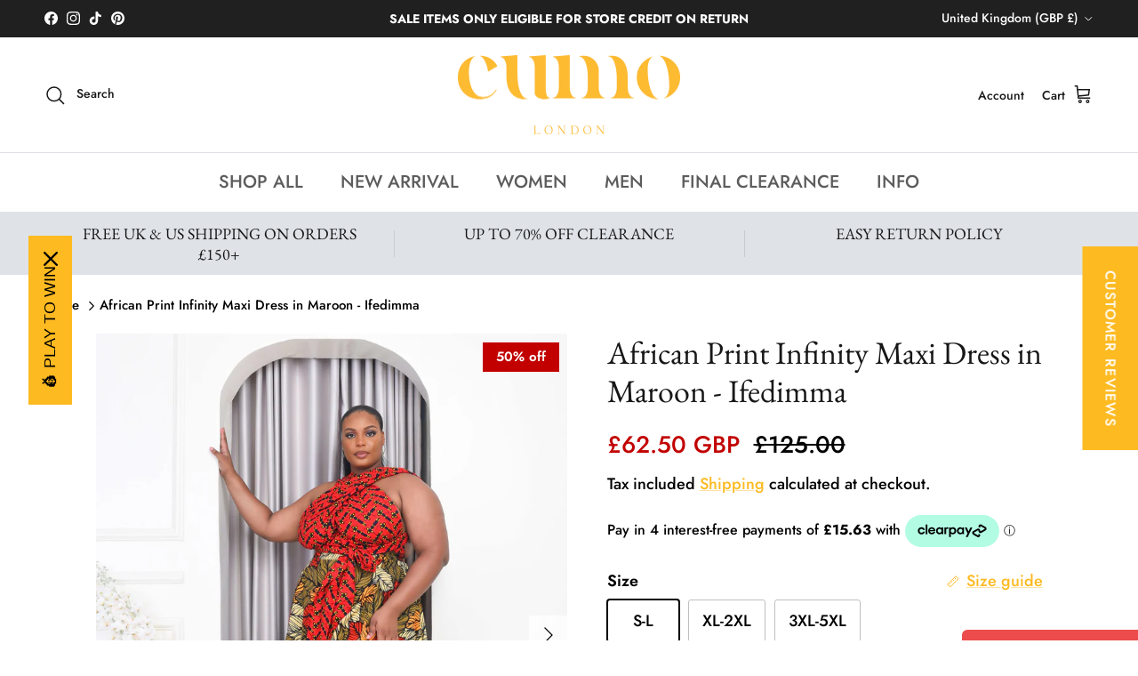

--- FILE ---
content_type: text/html; charset=utf-8
request_url: https://www.cumolondon.com/products/african-print-infinity-maxi-dress-in-maroon-ifedimma
body_size: 70230
content:
<!doctype html>
<html class="no-js" lang="en" dir="ltr">
<head><meta charset="utf-8">
<meta name="viewport" content="width=device-width,initial-scale=1">
<title>Shop African Print Infinity Maxi Dress | Multi-functional African dresses &ndash; CUMO LONDON</title><link rel="canonical" href="https://www.cumolondon.com/products/african-print-infinity-maxi-dress-in-maroon-ifedimma"><link rel="icon" href="//www.cumolondon.com/cdn/shop/files/CL-FB-logo2_220068dc-a21f-4aa2-90ac-b6c23235a3e8.jpg?crop=center&height=48&v=1682081696&width=48" type="image/jpg">
  <link rel="apple-touch-icon" href="//www.cumolondon.com/cdn/shop/files/CL-FB-logo2_220068dc-a21f-4aa2-90ac-b6c23235a3e8.jpg?crop=center&height=180&v=1682081696&width=180"><meta name="description" content="Discover multi functional infinity African dresses from CUMO London, your one stop African clothing online shop. Infinity Ankara gowns the secret to wearing one dress multiple ways, change from mono-strap infinity ankara gown to an alter-neck African dress and more. Shop our ready to wear African print dresses &amp; more"><meta property="og:site_name" content="CUMO LONDON">
<meta property="og:url" content="https://www.cumolondon.com/products/african-print-infinity-maxi-dress-in-maroon-ifedimma">
<meta property="og:title" content="Shop African Print Infinity Maxi Dress | Multi-functional African dresses">
<meta property="og:type" content="product">
<meta property="og:description" content="Discover multi functional infinity African dresses from CUMO London, your one stop African clothing online shop. Infinity Ankara gowns the secret to wearing one dress multiple ways, change from mono-strap infinity ankara gown to an alter-neck African dress and more. Shop our ready to wear African print dresses &amp; more"><meta property="og:image" content="http://www.cumolondon.com/cdn/shop/files/IMG_5028.jpg?crop=center&height=1200&v=1700400714&width=1200">
  <meta property="og:image:secure_url" content="https://www.cumolondon.com/cdn/shop/files/IMG_5028.jpg?crop=center&height=1200&v=1700400714&width=1200">
  <meta property="og:image:width" content="3751">
  <meta property="og:image:height" content="4647"><meta property="og:price:amount" content="62.50">
  <meta property="og:price:currency" content="GBP"><meta name="twitter:card" content="summary_large_image">
<meta name="twitter:title" content="Shop African Print Infinity Maxi Dress | Multi-functional African dresses">
<meta name="twitter:description" content="Discover multi functional infinity African dresses from CUMO London, your one stop African clothing online shop. Infinity Ankara gowns the secret to wearing one dress multiple ways, change from mono-strap infinity ankara gown to an alter-neck African dress and more. Shop our ready to wear African print dresses &amp; more">
<style>@font-face {
  font-family: Jost;
  font-weight: 500;
  font-style: normal;
  font-display: fallback;
  src: url("//www.cumolondon.com/cdn/fonts/jost/jost_n5.7c8497861ffd15f4e1284cd221f14658b0e95d61.woff2") format("woff2"),
       url("//www.cumolondon.com/cdn/fonts/jost/jost_n5.fb6a06896db583cc2df5ba1b30d9c04383119dd9.woff") format("woff");
}
@font-face {
  font-family: Jost;
  font-weight: 700;
  font-style: normal;
  font-display: fallback;
  src: url("//www.cumolondon.com/cdn/fonts/jost/jost_n7.921dc18c13fa0b0c94c5e2517ffe06139c3615a3.woff2") format("woff2"),
       url("//www.cumolondon.com/cdn/fonts/jost/jost_n7.cbfc16c98c1e195f46c536e775e4e959c5f2f22b.woff") format("woff");
}
@font-face {
  font-family: Jost;
  font-weight: 500;
  font-style: normal;
  font-display: fallback;
  src: url("//www.cumolondon.com/cdn/fonts/jost/jost_n5.7c8497861ffd15f4e1284cd221f14658b0e95d61.woff2") format("woff2"),
       url("//www.cumolondon.com/cdn/fonts/jost/jost_n5.fb6a06896db583cc2df5ba1b30d9c04383119dd9.woff") format("woff");
}
@font-face {
  font-family: Jost;
  font-weight: 500;
  font-style: italic;
  font-display: fallback;
  src: url("//www.cumolondon.com/cdn/fonts/jost/jost_i5.a6c7dbde35f2b89f8461eacda9350127566e5d51.woff2") format("woff2"),
       url("//www.cumolondon.com/cdn/fonts/jost/jost_i5.2b58baee736487eede6bcdb523ca85eea2418357.woff") format("woff");
}
@font-face {
  font-family: Jost;
  font-weight: 700;
  font-style: italic;
  font-display: fallback;
  src: url("//www.cumolondon.com/cdn/fonts/jost/jost_i7.d8201b854e41e19d7ed9b1a31fe4fe71deea6d3f.woff2") format("woff2"),
       url("//www.cumolondon.com/cdn/fonts/jost/jost_i7.eae515c34e26b6c853efddc3fc0c552e0de63757.woff") format("woff");
}
@font-face {
  font-family: "EB Garamond";
  font-weight: 400;
  font-style: normal;
  font-display: fallback;
  src: url("//www.cumolondon.com/cdn/fonts/ebgaramond/ebgaramond_n4.f03b4ad40330b0ec2af5bb96f169ce0df8a12bc0.woff2") format("woff2"),
       url("//www.cumolondon.com/cdn/fonts/ebgaramond/ebgaramond_n4.73939a8b7fe7c6b6b560b459d64db062f2ba1a29.woff") format("woff");
}
@font-face {
  font-family: Jost;
  font-weight: 400;
  font-style: normal;
  font-display: fallback;
  src: url("//www.cumolondon.com/cdn/fonts/jost/jost_n4.d47a1b6347ce4a4c9f437608011273009d91f2b7.woff2") format("woff2"),
       url("//www.cumolondon.com/cdn/fonts/jost/jost_n4.791c46290e672b3f85c3d1c651ef2efa3819eadd.woff") format("woff");
}
@font-face {
  font-family: Jost;
  font-weight: 500;
  font-style: normal;
  font-display: fallback;
  src: url("//www.cumolondon.com/cdn/fonts/jost/jost_n5.7c8497861ffd15f4e1284cd221f14658b0e95d61.woff2") format("woff2"),
       url("//www.cumolondon.com/cdn/fonts/jost/jost_n5.fb6a06896db583cc2df5ba1b30d9c04383119dd9.woff") format("woff");
}
@font-face {
  font-family: Jost;
  font-weight: 600;
  font-style: normal;
  font-display: fallback;
  src: url("//www.cumolondon.com/cdn/fonts/jost/jost_n6.ec1178db7a7515114a2d84e3dd680832b7af8b99.woff2") format("woff2"),
       url("//www.cumolondon.com/cdn/fonts/jost/jost_n6.b1178bb6bdd3979fef38e103a3816f6980aeaff9.woff") format("woff");
}
:root {
  --page-container-width:          1480px;
  --reading-container-width:       720px;
  --divider-opacity:               0.14;
  --gutter-large:                  30px;
  --gutter-desktop:                20px;
  --gutter-mobile:                 16px;
  --section-padding:               50px;
  --larger-section-padding:        80px;
  --larger-section-padding-mobile: 60px;
  --largest-section-padding:       110px;
  --aos-animate-duration:          0.6s;

  --base-font-family:              Jost, sans-serif;
  --base-font-weight:              500;
  --base-font-style:               normal;
  --heading-font-family:           "EB Garamond", serif;
  --heading-font-weight:           400;
  --heading-font-style:            normal;
  --heading-font-letter-spacing:   normal;
  --logo-font-family:              Jost, sans-serif;
  --logo-font-weight:              400;
  --logo-font-style:               normal;
  --nav-font-family:               Jost, sans-serif;
  --nav-font-weight:               500;
  --nav-font-style:                normal;

  --base-text-size:18px;
  --base-line-height:              1.6;
  --input-text-size:18px;
  --smaller-text-size-1:14px;
  --smaller-text-size-2:16px;
  --smaller-text-size-3:15px;
  --smaller-text-size-4:14px;
  --larger-text-size:36px;
  --super-large-text-size:63px;
  --super-large-mobile-text-size:29px;
  --larger-mobile-text-size:29px;
  --logo-text-size:26px;--btn-letter-spacing: 0.08em;
    --btn-text-transform: uppercase;
    --button-text-size: 16px;
    --quickbuy-button-text-size: 13;
    --small-feature-link-font-size: 0.75em;
    --input-btn-padding-top: 1.2em;
    --input-btn-padding-bottom: 1.2em;--heading-text-transform:none;
  --nav-text-size:                      20px;
  --mobile-menu-font-weight:            600;

  --body-bg-color:                      255 255 255;
  --bg-color:                           255 255 255;
  --body-text-color:                    0 0 0;
  --text-color:                         0 0 0;

  --header-text-col:                    #171717;--header-text-hover-col:             var(--main-nav-link-hover-col);--header-bg-col:                     #ffffff;
  --heading-color:                     23 23 23;
  --body-heading-color:                23 23 23;
  --heading-divider-col:               #dfe3e8;

  --logo-col:                          #171717;
  --main-nav-bg:                       #ffffff;
  --main-nav-link-col:                 #5c5c5c;
  --main-nav-link-hover-col:           #fdba21;
  --main-nav-link-featured-col:        #b61d0f;

  --link-color:                        253 186 33;
  --body-link-color:                   253 186 33;

  --btn-bg-color:                        253 186 33;
  --btn-bg-hover-color:                  0 0 0;
  --btn-border-color:                    253 186 33;
  --btn-border-hover-color:              0 0 0;
  --btn-text-color:                      255 255 255;
  --btn-text-hover-color:                255 255 255;--btn-alt-bg-color:                    253 186 33;
  --btn-alt-text-color:                  35 35 35;
  --btn-alt-border-color:                35 35 35;
  --btn-alt-border-hover-color:          35 35 35;--btn-ter-bg-color:                    235 235 235;
  --btn-ter-text-color:                  0 0 0;
  --btn-ter-bg-hover-color:              253 186 33;
  --btn-ter-text-hover-color:            255 255 255;--btn-border-radius: 3px;
    --btn-inspired-border-radius: 3px;--color-scheme-default:                             #ffffff;
  --color-scheme-default-color:                       255 255 255;
  --color-scheme-default-text-color:                  0 0 0;
  --color-scheme-default-head-color:                  23 23 23;
  --color-scheme-default-link-color:                  253 186 33;
  --color-scheme-default-btn-text-color:              255 255 255;
  --color-scheme-default-btn-text-hover-color:        255 255 255;
  --color-scheme-default-btn-bg-color:                253 186 33;
  --color-scheme-default-btn-bg-hover-color:          0 0 0;
  --color-scheme-default-btn-border-color:            253 186 33;
  --color-scheme-default-btn-border-hover-color:      0 0 0;
  --color-scheme-default-btn-alt-text-color:          35 35 35;
  --color-scheme-default-btn-alt-bg-color:            253 186 33;
  --color-scheme-default-btn-alt-border-color:        35 35 35;
  --color-scheme-default-btn-alt-border-hover-color:  35 35 35;

  --color-scheme-1:                             #f2f2f2;
  --color-scheme-1-color:                       242 242 242;
  --color-scheme-1-text-color:                  52 52 52;
  --color-scheme-1-head-color:                  52 52 52;
  --color-scheme-1-link-color:                  52 52 52;
  --color-scheme-1-btn-text-color:              0 0 0;
  --color-scheme-1-btn-text-hover-color:        0 0 0;
  --color-scheme-1-btn-bg-color:                253 186 33;
  --color-scheme-1-btn-bg-hover-color:          0 0 0;
  --color-scheme-1-btn-border-color:            253 186 33;
  --color-scheme-1-btn-border-hover-color:      0 0 0;
  --color-scheme-1-btn-alt-text-color:          35 35 35;
  --color-scheme-1-btn-alt-bg-color:            255 255 255;
  --color-scheme-1-btn-alt-border-color:        35 35 35;
  --color-scheme-1-btn-alt-border-hover-color:  35 35 35;

  --color-scheme-2:                             #f2f2f2;
  --color-scheme-2-color:                       242 242 242;
  --color-scheme-2-text-color:                  52 52 52;
  --color-scheme-2-head-color:                  52 52 52;
  --color-scheme-2-link-color:                  52 52 52;
  --color-scheme-2-btn-text-color:              255 255 255;
  --color-scheme-2-btn-text-hover-color:        255 255 255;
  --color-scheme-2-btn-bg-color:                35 35 35;
  --color-scheme-2-btn-bg-hover-color:          0 0 0;
  --color-scheme-2-btn-border-color:            35 35 35;
  --color-scheme-2-btn-border-hover-color:      0 0 0;
  --color-scheme-2-btn-alt-text-color:          35 35 35;
  --color-scheme-2-btn-alt-bg-color:            255 255 255;
  --color-scheme-2-btn-alt-border-color:        35 35 35;
  --color-scheme-2-btn-alt-border-hover-color:  35 35 35;

  /* Shop Pay payment terms */
  --payment-terms-background-color:    #ffffff;--quickbuy-bg: 242 242 242;--body-input-background-color:       rgb(var(--body-bg-color));
  --input-background-color:            rgb(var(--body-bg-color));
  --body-input-text-color:             var(--body-text-color);
  --input-text-color:                  var(--body-text-color);
  --body-input-border-color:           rgb(191, 191, 191);
  --input-border-color:                rgb(191, 191, 191);
  --input-border-color-hover:          rgb(115, 115, 115);
  --input-border-color-active:         rgb(0, 0, 0);

  --swatch-cross-svg:                  url("data:image/svg+xml,%3Csvg xmlns='http://www.w3.org/2000/svg' width='240' height='240' viewBox='0 0 24 24' fill='none' stroke='rgb(191, 191, 191)' stroke-width='0.09' preserveAspectRatio='none' %3E%3Cline x1='24' y1='0' x2='0' y2='24'%3E%3C/line%3E%3C/svg%3E");
  --swatch-cross-hover:                url("data:image/svg+xml,%3Csvg xmlns='http://www.w3.org/2000/svg' width='240' height='240' viewBox='0 0 24 24' fill='none' stroke='rgb(115, 115, 115)' stroke-width='0.09' preserveAspectRatio='none' %3E%3Cline x1='24' y1='0' x2='0' y2='24'%3E%3C/line%3E%3C/svg%3E");
  --swatch-cross-active:               url("data:image/svg+xml,%3Csvg xmlns='http://www.w3.org/2000/svg' width='240' height='240' viewBox='0 0 24 24' fill='none' stroke='rgb(0, 0, 0)' stroke-width='0.09' preserveAspectRatio='none' %3E%3Cline x1='24' y1='0' x2='0' y2='24'%3E%3C/line%3E%3C/svg%3E");

  --footer-divider-col:                #efdfc7;
  --footer-text-col:                   23 23 23;
  --footer-heading-col:                23 23 23;
  --footer-bg-col:                     255 255 255;--product-label-overlay-justify: flex-start;--product-label-overlay-align: flex-start;--product-label-overlay-reduction-text:   #ffffff;
  --product-label-overlay-reduction-bg:     #c20000;
  --product-label-overlay-reduction-text-weight: 600;
  --product-label-overlay-stock-text:       #ffffff;
  --product-label-overlay-stock-bg:         #09728c;
  --product-label-overlay-new-text:         #ffffff;
  --product-label-overlay-new-bg:           #c16452;
  --product-label-overlay-meta-text:        #ffffff;
  --product-label-overlay-meta-bg:          #bd2585;
  --product-label-sale-text:                #c20000;
  --product-label-sold-text:                #171717;
  --product-label-preorder-text:            #3ea36a;

  --product-block-crop-align:               center;

  
  --product-block-price-align:              center;
  --product-block-price-item-margin-start:  .25rem;
  --product-block-price-item-margin-end:    .25rem;
  

  

  --collection-block-image-position:   center center;

  --swatch-picker-image-size:          40px;
  --swatch-crop-align:                 center center;

  --image-overlay-text-color:          255 255 255;--image-overlay-bg:                  rgba(0, 0, 0, 0.11);
  --image-overlay-shadow-start:        rgb(0 0 0 / 0.15);
  --image-overlay-box-opacity:         0.9;--product-inventory-ok-box-color:            #f2faf0;
  --product-inventory-ok-text-color:           #108043;
  --product-inventory-ok-icon-box-fill-color:  #fff;
  --product-inventory-low-box-color:           #fcf1cd;
  --product-inventory-low-text-color:          #dd9a1a;
  --product-inventory-low-icon-box-fill-color: #fff;
  --product-inventory-low-text-color-channels: 16, 128, 67;
  --product-inventory-ok-text-color-channels:  221, 154, 26;

  --rating-star-color: 253 186 33;--overlay-align-left: start;
    --overlay-align-right: end;}html[dir=rtl] {
  --overlay-right-text-m-left: 0;
  --overlay-right-text-m-right: auto;
  --overlay-left-shadow-left-left: 15%;
  --overlay-left-shadow-left-right: -50%;
  --overlay-left-shadow-right-left: -85%;
  --overlay-left-shadow-right-right: 0;
}.image-overlay--bg-box .text-overlay .text-overlay__text {
    --image-overlay-box-bg: 255 255 255;
    --heading-color: var(--body-heading-color);
    --text-color: var(--body-text-color);
    --link-color: var(--body-link-color);
  }::selection {
    background: rgb(var(--body-heading-color));
    color: rgb(var(--body-bg-color));
  }
  ::-moz-selection {
    background: rgb(var(--body-heading-color));
    color: rgb(var(--body-bg-color));
  }.use-color-scheme--default {
  --product-label-sale-text:           #c20000;
  --product-label-sold-text:           #171717;
  --product-label-preorder-text:       #3ea36a;
  --input-background-color:            rgb(var(--body-bg-color));
  --input-text-color:                  var(--body-input-text-color);
  --input-border-color:                rgb(191, 191, 191);
  --input-border-color-hover:          rgb(115, 115, 115);
  --input-border-color-active:         rgb(0, 0, 0);
}</style>

  <link href="//www.cumolondon.com/cdn/shop/t/40/assets/main.css?v=59812818702299870031763744723" rel="stylesheet" type="text/css" media="all" />
<link rel="preload" as="font" href="//www.cumolondon.com/cdn/fonts/jost/jost_n5.7c8497861ffd15f4e1284cd221f14658b0e95d61.woff2" type="font/woff2" crossorigin><link rel="preload" as="font" href="//www.cumolondon.com/cdn/fonts/ebgaramond/ebgaramond_n4.f03b4ad40330b0ec2af5bb96f169ce0df8a12bc0.woff2" type="font/woff2" crossorigin><script>
    document.documentElement.className = document.documentElement.className.replace('no-js', 'js');

    window.theme = {
      info: {
        name: 'Symmetry',
        version: '8.1.0'
      },
      device: {
        hasTouch: window.matchMedia('(any-pointer: coarse)').matches,
        hasHover: window.matchMedia('(hover: hover)').matches
      },
      mediaQueries: {
        md: '(min-width: 768px)',
        productMediaCarouselBreak: '(min-width: 1041px)'
      },
      routes: {
        base: 'https://www.cumolondon.com',
        cart: '/cart',
        cartAdd: '/cart/add.js',
        cartUpdate: '/cart/update.js',
        predictiveSearch: '/search/suggest'
      },
      strings: {
        cartTermsConfirmation: "You must agree to the terms and conditions before continuing.",
        cartItemsQuantityError: "You can only add [QUANTITY] of this item to your cart.",
        generalSearchViewAll: "View all search results",
        noStock: "Sold out",
        noVariant: "Unavailable",
        productsProductChooseA: "Choose a",
        generalSearchPages: "Pages",
        generalSearchNoResultsWithoutTerms: "Sorry, we couldnʼt find any results",
        shippingCalculator: {
          singleRate: "There is one shipping rate for this destination:",
          multipleRates: "There are multiple shipping rates for this destination:",
          noRates: "We do not ship to this destination."
        },
        regularPrice: "Regular price",
        salePrice: "Sale price"
      },
      settings: {
        moneyWithCurrencyFormat: "£{{amount}} GBP",
        cartType: "drawer",
        afterAddToCart: "drawer",
        quickbuyStyle: "button",
        externalLinksNewTab: true,
        internalLinksSmoothScroll: true
      }
    }

    theme.inlineNavigationCheck = function() {
      var pageHeader = document.querySelector('.pageheader'),
          inlineNavContainer = pageHeader.querySelector('.logo-area__left__inner'),
          inlineNav = inlineNavContainer.querySelector('.navigation--left');
      if (inlineNav && getComputedStyle(inlineNav).display != 'none') {
        var inlineMenuCentered = document.querySelector('.pageheader--layout-inline-menu-center'),
            logoContainer = document.querySelector('.logo-area__middle__inner');
        if(inlineMenuCentered) {
          var rightWidth = document.querySelector('.logo-area__right__inner').clientWidth,
              middleWidth = logoContainer.clientWidth,
              logoArea = document.querySelector('.logo-area'),
              computedLogoAreaStyle = getComputedStyle(logoArea),
              logoAreaInnerWidth = logoArea.clientWidth - Math.ceil(parseFloat(computedLogoAreaStyle.paddingLeft)) - Math.ceil(parseFloat(computedLogoAreaStyle.paddingRight)),
              availableNavWidth = logoAreaInnerWidth - Math.max(rightWidth, middleWidth) * 2 - 40;
          inlineNavContainer.style.maxWidth = availableNavWidth + 'px';
        }

        var firstInlineNavLink = inlineNav.querySelector('.navigation__item:first-child'),
            lastInlineNavLink = inlineNav.querySelector('.navigation__item:last-child');
        if (lastInlineNavLink) {
          var inlineNavWidth = null;
          if(document.querySelector('html[dir=rtl]')) {
            inlineNavWidth = firstInlineNavLink.offsetLeft - lastInlineNavLink.offsetLeft + firstInlineNavLink.offsetWidth;
          } else {
            inlineNavWidth = lastInlineNavLink.offsetLeft - firstInlineNavLink.offsetLeft + lastInlineNavLink.offsetWidth;
          }
          if (inlineNavContainer.offsetWidth >= inlineNavWidth) {
            pageHeader.classList.add('pageheader--layout-inline-permitted');
            var tallLogo = logoContainer.clientHeight > lastInlineNavLink.clientHeight + 20;
            if (tallLogo) {
              inlineNav.classList.add('navigation--tight-underline');
            } else {
              inlineNav.classList.remove('navigation--tight-underline');
            }
          } else {
            pageHeader.classList.remove('pageheader--layout-inline-permitted');
          }
        }
      }
    };

    theme.setInitialHeaderHeightProperty = () => {
      const section = document.querySelector('.section-header');
      if (section) {
        document.documentElement.style.setProperty('--theme-header-height', Math.ceil(section.clientHeight) + 'px');
      }
    };
  </script>

  <script src="//www.cumolondon.com/cdn/shop/t/40/assets/main.js?v=117527606522457621901763744723" defer></script>
    <script src="//www.cumolondon.com/cdn/shop/t/40/assets/animate-on-scroll.js?v=15249566486942820451763744723" defer></script>
    <link href="//www.cumolondon.com/cdn/shop/t/40/assets/animate-on-scroll.css?v=135962721104954213331763744723" rel="stylesheet" type="text/css" media="all" />
  

  <script>window.performance && window.performance.mark && window.performance.mark('shopify.content_for_header.start');</script><meta name="google-site-verification" content="WLTviPnP5lT_IU_rKZiuB1E5PYA2IOv7gAAT6RHhusQ">
<meta name="google-site-verification" content="A2DbzERIZvTuQ7MNqtw2D1QRWiiQ59tl98mS-3-EWQ4">
<meta name="google-site-verification" content="di-GvkRKSzHFWqhc98ZZPCMgWAmcs_ZIWn-usNpzg38">
<meta id="shopify-digital-wallet" name="shopify-digital-wallet" content="/19596529/digital_wallets/dialog">
<meta name="shopify-checkout-api-token" content="d1d6206c8b4a2e1c7aa87963143ae14c">
<meta id="in-context-paypal-metadata" data-shop-id="19596529" data-venmo-supported="false" data-environment="production" data-locale="en_US" data-paypal-v4="true" data-currency="GBP">
<link rel="alternate" hreflang="x-default" href="https://www.cumolondon.com/products/african-print-infinity-maxi-dress-in-maroon-ifedimma">
<link rel="alternate" hreflang="en" href="https://www.cumolondon.com/products/african-print-infinity-maxi-dress-in-maroon-ifedimma">
<link rel="alternate" hreflang="en-IE" href="https://www.cumolondon.com/en-ie/products/african-print-infinity-maxi-dress-in-maroon-ifedimma">
<link rel="alternate" type="application/json+oembed" href="https://www.cumolondon.com/products/african-print-infinity-maxi-dress-in-maroon-ifedimma.oembed">
<script async="async" src="/checkouts/internal/preloads.js?locale=en-GB"></script>
<link rel="preconnect" href="https://shop.app" crossorigin="anonymous">
<script async="async" src="https://shop.app/checkouts/internal/preloads.js?locale=en-GB&shop_id=19596529" crossorigin="anonymous"></script>
<script id="apple-pay-shop-capabilities" type="application/json">{"shopId":19596529,"countryCode":"GB","currencyCode":"GBP","merchantCapabilities":["supports3DS"],"merchantId":"gid:\/\/shopify\/Shop\/19596529","merchantName":"CUMO LONDON","requiredBillingContactFields":["postalAddress","email","phone"],"requiredShippingContactFields":["postalAddress","email","phone"],"shippingType":"shipping","supportedNetworks":["visa","maestro","masterCard","amex","discover","elo"],"total":{"type":"pending","label":"CUMO LONDON","amount":"1.00"},"shopifyPaymentsEnabled":true,"supportsSubscriptions":true}</script>
<script id="shopify-features" type="application/json">{"accessToken":"d1d6206c8b4a2e1c7aa87963143ae14c","betas":["rich-media-storefront-analytics"],"domain":"www.cumolondon.com","predictiveSearch":true,"shopId":19596529,"locale":"en"}</script>
<script>var Shopify = Shopify || {};
Shopify.shop = "t4turban-chic.myshopify.com";
Shopify.locale = "en";
Shopify.currency = {"active":"GBP","rate":"1.0"};
Shopify.country = "GB";
Shopify.theme = {"name":"Updated 21\/11\/25","id":182542598529,"schema_name":"Symmetry","schema_version":"8.1.0","theme_store_id":568,"role":"main"};
Shopify.theme.handle = "null";
Shopify.theme.style = {"id":null,"handle":null};
Shopify.cdnHost = "www.cumolondon.com/cdn";
Shopify.routes = Shopify.routes || {};
Shopify.routes.root = "/";</script>
<script type="module">!function(o){(o.Shopify=o.Shopify||{}).modules=!0}(window);</script>
<script>!function(o){function n(){var o=[];function n(){o.push(Array.prototype.slice.apply(arguments))}return n.q=o,n}var t=o.Shopify=o.Shopify||{};t.loadFeatures=n(),t.autoloadFeatures=n()}(window);</script>
<script>
  window.ShopifyPay = window.ShopifyPay || {};
  window.ShopifyPay.apiHost = "shop.app\/pay";
  window.ShopifyPay.redirectState = null;
</script>
<script id="shop-js-analytics" type="application/json">{"pageType":"product"}</script>
<script defer="defer" async type="module" src="//www.cumolondon.com/cdn/shopifycloud/shop-js/modules/v2/client.init-shop-cart-sync_BdyHc3Nr.en.esm.js"></script>
<script defer="defer" async type="module" src="//www.cumolondon.com/cdn/shopifycloud/shop-js/modules/v2/chunk.common_Daul8nwZ.esm.js"></script>
<script type="module">
  await import("//www.cumolondon.com/cdn/shopifycloud/shop-js/modules/v2/client.init-shop-cart-sync_BdyHc3Nr.en.esm.js");
await import("//www.cumolondon.com/cdn/shopifycloud/shop-js/modules/v2/chunk.common_Daul8nwZ.esm.js");

  window.Shopify.SignInWithShop?.initShopCartSync?.({"fedCMEnabled":true,"windoidEnabled":true});

</script>
<script>
  window.Shopify = window.Shopify || {};
  if (!window.Shopify.featureAssets) window.Shopify.featureAssets = {};
  window.Shopify.featureAssets['shop-js'] = {"shop-cart-sync":["modules/v2/client.shop-cart-sync_QYOiDySF.en.esm.js","modules/v2/chunk.common_Daul8nwZ.esm.js"],"init-fed-cm":["modules/v2/client.init-fed-cm_DchLp9rc.en.esm.js","modules/v2/chunk.common_Daul8nwZ.esm.js"],"shop-button":["modules/v2/client.shop-button_OV7bAJc5.en.esm.js","modules/v2/chunk.common_Daul8nwZ.esm.js"],"init-windoid":["modules/v2/client.init-windoid_DwxFKQ8e.en.esm.js","modules/v2/chunk.common_Daul8nwZ.esm.js"],"shop-cash-offers":["modules/v2/client.shop-cash-offers_DWtL6Bq3.en.esm.js","modules/v2/chunk.common_Daul8nwZ.esm.js","modules/v2/chunk.modal_CQq8HTM6.esm.js"],"shop-toast-manager":["modules/v2/client.shop-toast-manager_CX9r1SjA.en.esm.js","modules/v2/chunk.common_Daul8nwZ.esm.js"],"init-shop-email-lookup-coordinator":["modules/v2/client.init-shop-email-lookup-coordinator_UhKnw74l.en.esm.js","modules/v2/chunk.common_Daul8nwZ.esm.js"],"pay-button":["modules/v2/client.pay-button_DzxNnLDY.en.esm.js","modules/v2/chunk.common_Daul8nwZ.esm.js"],"avatar":["modules/v2/client.avatar_BTnouDA3.en.esm.js"],"init-shop-cart-sync":["modules/v2/client.init-shop-cart-sync_BdyHc3Nr.en.esm.js","modules/v2/chunk.common_Daul8nwZ.esm.js"],"shop-login-button":["modules/v2/client.shop-login-button_D8B466_1.en.esm.js","modules/v2/chunk.common_Daul8nwZ.esm.js","modules/v2/chunk.modal_CQq8HTM6.esm.js"],"init-customer-accounts-sign-up":["modules/v2/client.init-customer-accounts-sign-up_C8fpPm4i.en.esm.js","modules/v2/client.shop-login-button_D8B466_1.en.esm.js","modules/v2/chunk.common_Daul8nwZ.esm.js","modules/v2/chunk.modal_CQq8HTM6.esm.js"],"init-shop-for-new-customer-accounts":["modules/v2/client.init-shop-for-new-customer-accounts_CVTO0Ztu.en.esm.js","modules/v2/client.shop-login-button_D8B466_1.en.esm.js","modules/v2/chunk.common_Daul8nwZ.esm.js","modules/v2/chunk.modal_CQq8HTM6.esm.js"],"init-customer-accounts":["modules/v2/client.init-customer-accounts_dRgKMfrE.en.esm.js","modules/v2/client.shop-login-button_D8B466_1.en.esm.js","modules/v2/chunk.common_Daul8nwZ.esm.js","modules/v2/chunk.modal_CQq8HTM6.esm.js"],"shop-follow-button":["modules/v2/client.shop-follow-button_CkZpjEct.en.esm.js","modules/v2/chunk.common_Daul8nwZ.esm.js","modules/v2/chunk.modal_CQq8HTM6.esm.js"],"lead-capture":["modules/v2/client.lead-capture_BntHBhfp.en.esm.js","modules/v2/chunk.common_Daul8nwZ.esm.js","modules/v2/chunk.modal_CQq8HTM6.esm.js"],"checkout-modal":["modules/v2/client.checkout-modal_CfxcYbTm.en.esm.js","modules/v2/chunk.common_Daul8nwZ.esm.js","modules/v2/chunk.modal_CQq8HTM6.esm.js"],"shop-login":["modules/v2/client.shop-login_Da4GZ2H6.en.esm.js","modules/v2/chunk.common_Daul8nwZ.esm.js","modules/v2/chunk.modal_CQq8HTM6.esm.js"],"payment-terms":["modules/v2/client.payment-terms_MV4M3zvL.en.esm.js","modules/v2/chunk.common_Daul8nwZ.esm.js","modules/v2/chunk.modal_CQq8HTM6.esm.js"]};
</script>
<script>(function() {
  var isLoaded = false;
  function asyncLoad() {
    if (isLoaded) return;
    isLoaded = true;
    var urls = ["https:\/\/reconvert-cdn.com\/assets\/js\/store_reconvert_node.js?v=2\u0026scid=ZWZmZjM2NjRlMjc1MDQzMmZiYTc3NjcwMzBmYmEwZGYuNzNhNTFmMGJjZGY0ODdlMmE4NzdkMzFhNzI2MjMwNWE=\u0026shop=t4turban-chic.myshopify.com","https:\/\/assets1.adroll.com\/shopify\/latest\/j\/shopify_rolling_bootstrap_v2.js?adroll_adv_id=VEXNUVVOKFA75DTP6A3DRA\u0026adroll_pix_id=XS4HR3Q6TRH47JPD74ALR3\u0026shop=t4turban-chic.myshopify.com","\/\/cdn.shopify.com\/proxy\/1442407096eb9b66c225adceb24072eda579194cf8c5ba0071c858ca31b2be67\/static.cdn.printful.com\/static\/js\/external\/shopify-product-customizer.js?v=0.28\u0026shop=t4turban-chic.myshopify.com\u0026sp-cache-control=cHVibGljLCBtYXgtYWdlPTkwMA","https:\/\/cdn.shopify.com\/s\/files\/1\/1959\/6529\/t\/34\/assets\/booster_eu_cookie_19596529.js?v=1704723991\u0026shop=t4turban-chic.myshopify.com","https:\/\/s3.eu-west-1.amazonaws.com\/production-klarna-il-shopify-osm\/0b7fe7c4a98ef8166eeafee767bc667686567a25\/t4turban-chic.myshopify.com-1763746704810.js?shop=t4turban-chic.myshopify.com"];
    for (var i = 0; i < urls.length; i++) {
      var s = document.createElement('script');
      s.type = 'text/javascript';
      s.async = true;
      s.src = urls[i];
      var x = document.getElementsByTagName('script')[0];
      x.parentNode.insertBefore(s, x);
    }
  };
  if(window.attachEvent) {
    window.attachEvent('onload', asyncLoad);
  } else {
    window.addEventListener('load', asyncLoad, false);
  }
})();</script>
<script id="__st">var __st={"a":19596529,"offset":0,"reqid":"80f479cd-bf5e-46b3-a048-5badb837335a-1769011213","pageurl":"www.cumolondon.com\/products\/african-print-infinity-maxi-dress-in-maroon-ifedimma","u":"c66d3bcac580","p":"product","rtyp":"product","rid":8036577870071};</script>
<script>window.ShopifyPaypalV4VisibilityTracking = true;</script>
<script id="captcha-bootstrap">!function(){'use strict';const t='contact',e='account',n='new_comment',o=[[t,t],['blogs',n],['comments',n],[t,'customer']],c=[[e,'customer_login'],[e,'guest_login'],[e,'recover_customer_password'],[e,'create_customer']],r=t=>t.map((([t,e])=>`form[action*='/${t}']:not([data-nocaptcha='true']) input[name='form_type'][value='${e}']`)).join(','),a=t=>()=>t?[...document.querySelectorAll(t)].map((t=>t.form)):[];function s(){const t=[...o],e=r(t);return a(e)}const i='password',u='form_key',d=['recaptcha-v3-token','g-recaptcha-response','h-captcha-response',i],f=()=>{try{return window.sessionStorage}catch{return}},m='__shopify_v',_=t=>t.elements[u];function p(t,e,n=!1){try{const o=window.sessionStorage,c=JSON.parse(o.getItem(e)),{data:r}=function(t){const{data:e,action:n}=t;return t[m]||n?{data:e,action:n}:{data:t,action:n}}(c);for(const[e,n]of Object.entries(r))t.elements[e]&&(t.elements[e].value=n);n&&o.removeItem(e)}catch(o){console.error('form repopulation failed',{error:o})}}const l='form_type',E='cptcha';function T(t){t.dataset[E]=!0}const w=window,h=w.document,L='Shopify',v='ce_forms',y='captcha';let A=!1;((t,e)=>{const n=(g='f06e6c50-85a8-45c8-87d0-21a2b65856fe',I='https://cdn.shopify.com/shopifycloud/storefront-forms-hcaptcha/ce_storefront_forms_captcha_hcaptcha.v1.5.2.iife.js',D={infoText:'Protected by hCaptcha',privacyText:'Privacy',termsText:'Terms'},(t,e,n)=>{const o=w[L][v],c=o.bindForm;if(c)return c(t,g,e,D).then(n);var r;o.q.push([[t,g,e,D],n]),r=I,A||(h.body.append(Object.assign(h.createElement('script'),{id:'captcha-provider',async:!0,src:r})),A=!0)});var g,I,D;w[L]=w[L]||{},w[L][v]=w[L][v]||{},w[L][v].q=[],w[L][y]=w[L][y]||{},w[L][y].protect=function(t,e){n(t,void 0,e),T(t)},Object.freeze(w[L][y]),function(t,e,n,w,h,L){const[v,y,A,g]=function(t,e,n){const i=e?o:[],u=t?c:[],d=[...i,...u],f=r(d),m=r(i),_=r(d.filter((([t,e])=>n.includes(e))));return[a(f),a(m),a(_),s()]}(w,h,L),I=t=>{const e=t.target;return e instanceof HTMLFormElement?e:e&&e.form},D=t=>v().includes(t);t.addEventListener('submit',(t=>{const e=I(t);if(!e)return;const n=D(e)&&!e.dataset.hcaptchaBound&&!e.dataset.recaptchaBound,o=_(e),c=g().includes(e)&&(!o||!o.value);(n||c)&&t.preventDefault(),c&&!n&&(function(t){try{if(!f())return;!function(t){const e=f();if(!e)return;const n=_(t);if(!n)return;const o=n.value;o&&e.removeItem(o)}(t);const e=Array.from(Array(32),(()=>Math.random().toString(36)[2])).join('');!function(t,e){_(t)||t.append(Object.assign(document.createElement('input'),{type:'hidden',name:u})),t.elements[u].value=e}(t,e),function(t,e){const n=f();if(!n)return;const o=[...t.querySelectorAll(`input[type='${i}']`)].map((({name:t})=>t)),c=[...d,...o],r={};for(const[a,s]of new FormData(t).entries())c.includes(a)||(r[a]=s);n.setItem(e,JSON.stringify({[m]:1,action:t.action,data:r}))}(t,e)}catch(e){console.error('failed to persist form',e)}}(e),e.submit())}));const S=(t,e)=>{t&&!t.dataset[E]&&(n(t,e.some((e=>e===t))),T(t))};for(const o of['focusin','change'])t.addEventListener(o,(t=>{const e=I(t);D(e)&&S(e,y())}));const B=e.get('form_key'),M=e.get(l),P=B&&M;t.addEventListener('DOMContentLoaded',(()=>{const t=y();if(P)for(const e of t)e.elements[l].value===M&&p(e,B);[...new Set([...A(),...v().filter((t=>'true'===t.dataset.shopifyCaptcha))])].forEach((e=>S(e,t)))}))}(h,new URLSearchParams(w.location.search),n,t,e,['guest_login'])})(!0,!0)}();</script>
<script integrity="sha256-4kQ18oKyAcykRKYeNunJcIwy7WH5gtpwJnB7kiuLZ1E=" data-source-attribution="shopify.loadfeatures" defer="defer" src="//www.cumolondon.com/cdn/shopifycloud/storefront/assets/storefront/load_feature-a0a9edcb.js" crossorigin="anonymous"></script>
<script crossorigin="anonymous" defer="defer" src="//www.cumolondon.com/cdn/shopifycloud/storefront/assets/shopify_pay/storefront-65b4c6d7.js?v=20250812"></script>
<script data-source-attribution="shopify.dynamic_checkout.dynamic.init">var Shopify=Shopify||{};Shopify.PaymentButton=Shopify.PaymentButton||{isStorefrontPortableWallets:!0,init:function(){window.Shopify.PaymentButton.init=function(){};var t=document.createElement("script");t.src="https://www.cumolondon.com/cdn/shopifycloud/portable-wallets/latest/portable-wallets.en.js",t.type="module",document.head.appendChild(t)}};
</script>
<script data-source-attribution="shopify.dynamic_checkout.buyer_consent">
  function portableWalletsHideBuyerConsent(e){var t=document.getElementById("shopify-buyer-consent"),n=document.getElementById("shopify-subscription-policy-button");t&&n&&(t.classList.add("hidden"),t.setAttribute("aria-hidden","true"),n.removeEventListener("click",e))}function portableWalletsShowBuyerConsent(e){var t=document.getElementById("shopify-buyer-consent"),n=document.getElementById("shopify-subscription-policy-button");t&&n&&(t.classList.remove("hidden"),t.removeAttribute("aria-hidden"),n.addEventListener("click",e))}window.Shopify?.PaymentButton&&(window.Shopify.PaymentButton.hideBuyerConsent=portableWalletsHideBuyerConsent,window.Shopify.PaymentButton.showBuyerConsent=portableWalletsShowBuyerConsent);
</script>
<script>
  function portableWalletsCleanup(e){e&&e.src&&console.error("Failed to load portable wallets script "+e.src);var t=document.querySelectorAll("shopify-accelerated-checkout .shopify-payment-button__skeleton, shopify-accelerated-checkout-cart .wallet-cart-button__skeleton"),e=document.getElementById("shopify-buyer-consent");for(let e=0;e<t.length;e++)t[e].remove();e&&e.remove()}function portableWalletsNotLoadedAsModule(e){e instanceof ErrorEvent&&"string"==typeof e.message&&e.message.includes("import.meta")&&"string"==typeof e.filename&&e.filename.includes("portable-wallets")&&(window.removeEventListener("error",portableWalletsNotLoadedAsModule),window.Shopify.PaymentButton.failedToLoad=e,"loading"===document.readyState?document.addEventListener("DOMContentLoaded",window.Shopify.PaymentButton.init):window.Shopify.PaymentButton.init())}window.addEventListener("error",portableWalletsNotLoadedAsModule);
</script>

<script type="module" src="https://www.cumolondon.com/cdn/shopifycloud/portable-wallets/latest/portable-wallets.en.js" onError="portableWalletsCleanup(this)" crossorigin="anonymous"></script>
<script nomodule>
  document.addEventListener("DOMContentLoaded", portableWalletsCleanup);
</script>

<script id='scb4127' type='text/javascript' async='' src='https://www.cumolondon.com/cdn/shopifycloud/privacy-banner/storefront-banner.js'></script><link id="shopify-accelerated-checkout-styles" rel="stylesheet" media="screen" href="https://www.cumolondon.com/cdn/shopifycloud/portable-wallets/latest/accelerated-checkout-backwards-compat.css" crossorigin="anonymous">
<style id="shopify-accelerated-checkout-cart">
        #shopify-buyer-consent {
  margin-top: 1em;
  display: inline-block;
  width: 100%;
}

#shopify-buyer-consent.hidden {
  display: none;
}

#shopify-subscription-policy-button {
  background: none;
  border: none;
  padding: 0;
  text-decoration: underline;
  font-size: inherit;
  cursor: pointer;
}

#shopify-subscription-policy-button::before {
  box-shadow: none;
}

      </style>
<script id="sections-script" data-sections="related-products,footer" defer="defer" src="//www.cumolondon.com/cdn/shop/t/40/compiled_assets/scripts.js?v=8954"></script>
<script>window.performance && window.performance.mark && window.performance.mark('shopify.content_for_header.end');</script>
<!-- CC Custom Head Start --><!-- CC Custom Head End --><!-- BEGIN app block: shopify://apps/instafeed/blocks/head-block/c447db20-095d-4a10-9725-b5977662c9d5 --><link rel="preconnect" href="https://cdn.nfcube.com/">
<link rel="preconnect" href="https://scontent.cdninstagram.com/">


  <script>
    document.addEventListener('DOMContentLoaded', function () {
      let instafeedScript = document.createElement('script');

      
        instafeedScript.src = 'https://cdn.nfcube.com/instafeed-e9ec7d5d186fa9113d0d2a5d9a38fbfa.js';
      

      document.body.appendChild(instafeedScript);
    });
  </script>





<!-- END app block --><!-- BEGIN app block: shopify://apps/judge-me-reviews/blocks/judgeme_core/61ccd3b1-a9f2-4160-9fe9-4fec8413e5d8 --><!-- Start of Judge.me Core -->






<link rel="dns-prefetch" href="https://cdnwidget.judge.me">
<link rel="dns-prefetch" href="https://cdn.judge.me">
<link rel="dns-prefetch" href="https://cdn1.judge.me">
<link rel="dns-prefetch" href="https://api.judge.me">

<script data-cfasync='false' class='jdgm-settings-script'>window.jdgmSettings={"pagination":5,"disable_web_reviews":false,"badge_no_review_text":"No reviews","badge_n_reviews_text":"{{ n }} review/reviews","badge_star_color":"#fcc409","hide_badge_preview_if_no_reviews":true,"badge_hide_text":true,"enforce_center_preview_badge":false,"widget_title":"Customer Reviews","widget_open_form_text":"Write a review","widget_close_form_text":"Cancel review","widget_refresh_page_text":"Refresh page","widget_summary_text":"Based on {{ number_of_reviews }} review/reviews","widget_no_review_text":"Be the first to write a review","widget_name_field_text":"Display name","widget_verified_name_field_text":"Verified Name (public)","widget_name_placeholder_text":"Display name","widget_required_field_error_text":"This field is required.","widget_email_field_text":"Email address","widget_verified_email_field_text":"Verified Email (private, can not be edited)","widget_email_placeholder_text":"Your email address","widget_email_field_error_text":"Please enter a valid email address.","widget_rating_field_text":"Rating","widget_review_title_field_text":"Review Title","widget_review_title_placeholder_text":"Give your review a title","widget_review_body_field_text":"Review content","widget_review_body_placeholder_text":"Start writing here...","widget_pictures_field_text":"Picture/Video (optional)","widget_submit_review_text":"Submit Review","widget_submit_verified_review_text":"Submit Verified Review","widget_submit_success_msg_with_auto_publish":"Thank you! Please refresh the page in a few moments to see your review. You can remove or edit your review by logging into \u003ca href='https://judge.me/login' target='_blank' rel='nofollow noopener'\u003eJudge.me\u003c/a\u003e","widget_submit_success_msg_no_auto_publish":"Thank you! Your review will be published as soon as it is approved by the shop admin. You can remove or edit your review by logging into \u003ca href='https://judge.me/login' target='_blank' rel='nofollow noopener'\u003eJudge.me\u003c/a\u003e","widget_show_default_reviews_out_of_total_text":"Showing {{ n_reviews_shown }} out of {{ n_reviews }} reviews.","widget_show_all_link_text":"Show all","widget_show_less_link_text":"Show less","widget_author_said_text":"{{ reviewer_name }} said:","widget_days_text":"{{ n }} days ago","widget_weeks_text":"{{ n }} week/weeks ago","widget_months_text":"{{ n }} month/months ago","widget_years_text":"{{ n }} year/years ago","widget_yesterday_text":"Yesterday","widget_today_text":"Today","widget_replied_text":"\u003e\u003e {{ shop_name }} replied:","widget_read_more_text":"Read more","widget_reviewer_name_as_initial":"","widget_rating_filter_color":"","widget_rating_filter_see_all_text":"See all reviews","widget_sorting_most_recent_text":"Most Recent","widget_sorting_highest_rating_text":"Highest Rating","widget_sorting_lowest_rating_text":"Lowest Rating","widget_sorting_with_pictures_text":"Only Pictures","widget_sorting_most_helpful_text":"Most Helpful","widget_open_question_form_text":"Ask a question","widget_reviews_subtab_text":"Reviews","widget_questions_subtab_text":"Questions","widget_question_label_text":"Question","widget_answer_label_text":"Answer","widget_question_placeholder_text":"Write your question here","widget_submit_question_text":"Submit Question","widget_question_submit_success_text":"Thank you for your question! We will notify you once it gets answered.","widget_star_color":"#fdba21","verified_badge_text":"Verified","verified_badge_bg_color":"","verified_badge_text_color":"","verified_badge_placement":"left-of-reviewer-name","widget_review_max_height":"","widget_hide_border":false,"widget_social_share":true,"widget_thumb":false,"widget_review_location_show":false,"widget_location_format":"country_iso_code","all_reviews_include_out_of_store_products":true,"all_reviews_out_of_store_text":"(out of store)","all_reviews_pagination":100,"all_reviews_product_name_prefix_text":"about","enable_review_pictures":true,"enable_question_anwser":false,"widget_theme":"","review_date_format":"mm/dd/yyyy","default_sort_method":"most-recent","widget_product_reviews_subtab_text":"Product Reviews","widget_shop_reviews_subtab_text":"Shop Reviews","widget_other_products_reviews_text":"Reviews for other products","widget_store_reviews_subtab_text":"Store reviews","widget_no_store_reviews_text":"This store hasn't received any reviews yet","widget_web_restriction_product_reviews_text":"This product hasn't received any reviews yet","widget_no_items_text":"No items found","widget_show_more_text":"Show more","widget_write_a_store_review_text":"Write a Store Review","widget_other_languages_heading":"Reviews in Other Languages","widget_translate_review_text":"Translate review to {{ language }}","widget_translating_review_text":"Translating...","widget_show_original_translation_text":"Show original ({{ language }})","widget_translate_review_failed_text":"Review couldn't be translated.","widget_translate_review_retry_text":"Retry","widget_translate_review_try_again_later_text":"Try again later","show_product_url_for_grouped_product":false,"widget_sorting_pictures_first_text":"Pictures First","show_pictures_on_all_rev_page_mobile":false,"show_pictures_on_all_rev_page_desktop":false,"floating_tab_hide_mobile_install_preference":true,"floating_tab_button_name":"Customer Reviews","floating_tab_title":"Let customers speak for us","floating_tab_button_color":"","floating_tab_button_background_color":"","floating_tab_url":"","floating_tab_url_enabled":true,"floating_tab_tab_style":"text","all_reviews_text_badge_text":"Customers rate us {{ shop.metafields.judgeme.all_reviews_rating | round: 1 }}/5 based on {{ shop.metafields.judgeme.all_reviews_count }} reviews.","all_reviews_text_badge_text_branded_style":"{{ shop.metafields.judgeme.all_reviews_rating | round: 1 }} out of 5 stars based on {{ shop.metafields.judgeme.all_reviews_count }} reviews","is_all_reviews_text_badge_a_link":false,"show_stars_for_all_reviews_text_badge":false,"all_reviews_text_badge_url":"","all_reviews_text_style":"text","all_reviews_text_color_style":"judgeme_brand_color","all_reviews_text_color":"#108474","all_reviews_text_show_jm_brand":true,"featured_carousel_show_header":true,"featured_carousel_title":"Let customers speak for us","testimonials_carousel_title":"Customers are saying","videos_carousel_title":"Real customer stories","cards_carousel_title":"Customers are saying","featured_carousel_count_text":"from {{ n }} reviews","featured_carousel_add_link_to_all_reviews_page":false,"featured_carousel_url":"","featured_carousel_show_images":true,"featured_carousel_autoslide_interval":5,"featured_carousel_arrows_on_the_sides":false,"featured_carousel_height":250,"featured_carousel_width":80,"featured_carousel_image_size":0,"featured_carousel_image_height":250,"featured_carousel_arrow_color":"#eeeeee","verified_count_badge_style":"vintage","verified_count_badge_orientation":"horizontal","verified_count_badge_color_style":"judgeme_brand_color","verified_count_badge_color":"#108474","is_verified_count_badge_a_link":true,"verified_count_badge_url":"","verified_count_badge_show_jm_brand":true,"widget_rating_preset_default":5,"widget_first_sub_tab":"product-reviews","widget_show_histogram":true,"widget_histogram_use_custom_color":false,"widget_pagination_use_custom_color":false,"widget_star_use_custom_color":true,"widget_verified_badge_use_custom_color":false,"widget_write_review_use_custom_color":false,"picture_reminder_submit_button":"Upload Pictures","enable_review_videos":false,"mute_video_by_default":false,"widget_sorting_videos_first_text":"Videos First","widget_review_pending_text":"Pending","featured_carousel_items_for_large_screen":3,"social_share_options_order":"Facebook,Twitter","remove_microdata_snippet":true,"disable_json_ld":false,"enable_json_ld_products":false,"preview_badge_show_question_text":false,"preview_badge_no_question_text":"No questions","preview_badge_n_question_text":"{{ number_of_questions }} question/questions","qa_badge_show_icon":false,"qa_badge_position":"same-row","remove_judgeme_branding":true,"widget_add_search_bar":false,"widget_search_bar_placeholder":"Search","widget_sorting_verified_only_text":"Verified only","featured_carousel_theme":"default","featured_carousel_show_rating":true,"featured_carousel_show_title":true,"featured_carousel_show_body":true,"featured_carousel_show_date":false,"featured_carousel_show_reviewer":true,"featured_carousel_show_product":false,"featured_carousel_header_background_color":"#108474","featured_carousel_header_text_color":"#ffffff","featured_carousel_name_product_separator":"reviewed","featured_carousel_full_star_background":"#108474","featured_carousel_empty_star_background":"#dadada","featured_carousel_vertical_theme_background":"#f9fafb","featured_carousel_verified_badge_enable":false,"featured_carousel_verified_badge_color":"#108474","featured_carousel_border_style":"round","featured_carousel_review_line_length_limit":3,"featured_carousel_more_reviews_button_text":"Read more reviews","featured_carousel_view_product_button_text":"View product","all_reviews_page_load_reviews_on":"scroll","all_reviews_page_load_more_text":"Load More Reviews","disable_fb_tab_reviews":false,"enable_ajax_cdn_cache":false,"widget_public_name_text":"displayed publicly like","default_reviewer_name":"John Smith","default_reviewer_name_has_non_latin":true,"widget_reviewer_anonymous":"Anonymous","medals_widget_title":"Judge.me Review Medals","medals_widget_background_color":"#f9fafb","medals_widget_position":"footer_all_pages","medals_widget_border_color":"#f9fafb","medals_widget_verified_text_position":"left","medals_widget_use_monochromatic_version":false,"medals_widget_elements_color":"#108474","show_reviewer_avatar":true,"widget_invalid_yt_video_url_error_text":"Not a YouTube video URL","widget_max_length_field_error_text":"Please enter no more than {0} characters.","widget_show_country_flag":false,"widget_show_collected_via_shop_app":true,"widget_verified_by_shop_badge_style":"light","widget_verified_by_shop_text":"Verified by Shop","widget_show_photo_gallery":false,"widget_load_with_code_splitting":true,"widget_ugc_install_preference":false,"widget_ugc_title":"Made by us, Shared by you","widget_ugc_subtitle":"Tag us to see your picture featured in our page","widget_ugc_arrows_color":"#ffffff","widget_ugc_primary_button_text":"Buy Now","widget_ugc_primary_button_background_color":"#108474","widget_ugc_primary_button_text_color":"#ffffff","widget_ugc_primary_button_border_width":"0","widget_ugc_primary_button_border_style":"none","widget_ugc_primary_button_border_color":"#108474","widget_ugc_primary_button_border_radius":"25","widget_ugc_secondary_button_text":"Load More","widget_ugc_secondary_button_background_color":"#ffffff","widget_ugc_secondary_button_text_color":"#108474","widget_ugc_secondary_button_border_width":"2","widget_ugc_secondary_button_border_style":"solid","widget_ugc_secondary_button_border_color":"#108474","widget_ugc_secondary_button_border_radius":"25","widget_ugc_reviews_button_text":"View Reviews","widget_ugc_reviews_button_background_color":"#ffffff","widget_ugc_reviews_button_text_color":"#108474","widget_ugc_reviews_button_border_width":"2","widget_ugc_reviews_button_border_style":"solid","widget_ugc_reviews_button_border_color":"#108474","widget_ugc_reviews_button_border_radius":"25","widget_ugc_reviews_button_link_to":"judgeme-reviews-page","widget_ugc_show_post_date":true,"widget_ugc_max_width":"800","widget_rating_metafield_value_type":true,"widget_primary_color":"#FDBA26","widget_enable_secondary_color":false,"widget_secondary_color":"#edf5f5","widget_summary_average_rating_text":"{{ average_rating }} out of 5","widget_media_grid_title":"Customer photos \u0026 videos","widget_media_grid_see_more_text":"See more","widget_round_style":false,"widget_show_product_medals":true,"widget_verified_by_judgeme_text":"Verified by Judge.me","widget_show_store_medals":true,"widget_verified_by_judgeme_text_in_store_medals":"Verified by Judge.me","widget_media_field_exceed_quantity_message":"Sorry, we can only accept {{ max_media }} for one review.","widget_media_field_exceed_limit_message":"{{ file_name }} is too large, please select a {{ media_type }} less than {{ size_limit }}MB.","widget_review_submitted_text":"Review Submitted!","widget_question_submitted_text":"Question Submitted!","widget_close_form_text_question":"Cancel","widget_write_your_answer_here_text":"Write your answer here","widget_enabled_branded_link":true,"widget_show_collected_by_judgeme":true,"widget_reviewer_name_color":"","widget_write_review_text_color":"","widget_write_review_bg_color":"","widget_collected_by_judgeme_text":"collected by Judge.me","widget_pagination_type":"standard","widget_load_more_text":"Load More","widget_load_more_color":"#108474","widget_full_review_text":"Full Review","widget_read_more_reviews_text":"Read More Reviews","widget_read_questions_text":"Read Questions","widget_questions_and_answers_text":"Questions \u0026 Answers","widget_verified_by_text":"Verified by","widget_verified_text":"Verified","widget_number_of_reviews_text":"{{ number_of_reviews }} reviews","widget_back_button_text":"Back","widget_next_button_text":"Next","widget_custom_forms_filter_button":"Filters","custom_forms_style":"vertical","widget_show_review_information":false,"how_reviews_are_collected":"How reviews are collected?","widget_show_review_keywords":false,"widget_gdpr_statement":"How we use your data: We'll only contact you about the review you left, and only if necessary. By submitting your review, you agree to Judge.me's \u003ca href='https://judge.me/terms' target='_blank' rel='nofollow noopener'\u003eterms\u003c/a\u003e, \u003ca href='https://judge.me/privacy' target='_blank' rel='nofollow noopener'\u003eprivacy\u003c/a\u003e and \u003ca href='https://judge.me/content-policy' target='_blank' rel='nofollow noopener'\u003econtent\u003c/a\u003e policies.","widget_multilingual_sorting_enabled":false,"widget_translate_review_content_enabled":false,"widget_translate_review_content_method":"manual","popup_widget_review_selection":"automatically_with_pictures","popup_widget_round_border_style":true,"popup_widget_show_title":true,"popup_widget_show_body":true,"popup_widget_show_reviewer":false,"popup_widget_show_product":true,"popup_widget_show_pictures":true,"popup_widget_use_review_picture":true,"popup_widget_show_on_home_page":true,"popup_widget_show_on_product_page":true,"popup_widget_show_on_collection_page":true,"popup_widget_show_on_cart_page":true,"popup_widget_position":"bottom_left","popup_widget_first_review_delay":5,"popup_widget_duration":5,"popup_widget_interval":5,"popup_widget_review_count":5,"popup_widget_hide_on_mobile":true,"review_snippet_widget_round_border_style":true,"review_snippet_widget_card_color":"#FFFFFF","review_snippet_widget_slider_arrows_background_color":"#FFFFFF","review_snippet_widget_slider_arrows_color":"#000000","review_snippet_widget_star_color":"#108474","show_product_variant":false,"all_reviews_product_variant_label_text":"Variant: ","widget_show_verified_branding":false,"widget_ai_summary_title":"Customers say","widget_ai_summary_disclaimer":"AI-powered review summary based on recent customer reviews","widget_show_ai_summary":false,"widget_show_ai_summary_bg":false,"widget_show_review_title_input":true,"redirect_reviewers_invited_via_email":"review_widget","request_store_review_after_product_review":false,"request_review_other_products_in_order":false,"review_form_color_scheme":"default","review_form_corner_style":"square","review_form_star_color":{},"review_form_text_color":"#333333","review_form_background_color":"#ffffff","review_form_field_background_color":"#fafafa","review_form_button_color":{},"review_form_button_text_color":"#ffffff","review_form_modal_overlay_color":"#000000","review_content_screen_title_text":"How would you rate this product?","review_content_introduction_text":"We would love it if you would share a bit about your experience.","store_review_form_title_text":"How would you rate this store?","store_review_form_introduction_text":"We would love it if you would share a bit about your experience.","show_review_guidance_text":true,"one_star_review_guidance_text":"Poor","five_star_review_guidance_text":"Great","customer_information_screen_title_text":"About you","customer_information_introduction_text":"Please tell us more about you.","custom_questions_screen_title_text":"Your experience in more detail","custom_questions_introduction_text":"Here are a few questions to help us understand more about your experience.","review_submitted_screen_title_text":"Thanks for your review!","review_submitted_screen_thank_you_text":"We are processing it and it will appear on the store soon.","review_submitted_screen_email_verification_text":"Please confirm your email by clicking the link we just sent you. This helps us keep reviews authentic.","review_submitted_request_store_review_text":"Would you like to share your experience of shopping with us?","review_submitted_review_other_products_text":"Would you like to review these products?","store_review_screen_title_text":"Would you like to share your experience of shopping with us?","store_review_introduction_text":"We value your feedback and use it to improve. Please share any thoughts or suggestions you have.","reviewer_media_screen_title_picture_text":"Share a picture","reviewer_media_introduction_picture_text":"Upload a photo to support your review.","reviewer_media_screen_title_video_text":"Share a video","reviewer_media_introduction_video_text":"Upload a video to support your review.","reviewer_media_screen_title_picture_or_video_text":"Share a picture or video","reviewer_media_introduction_picture_or_video_text":"Upload a photo or video to support your review.","reviewer_media_youtube_url_text":"Paste your Youtube URL here","advanced_settings_next_step_button_text":"Next","advanced_settings_close_review_button_text":"Close","modal_write_review_flow":false,"write_review_flow_required_text":"Required","write_review_flow_privacy_message_text":"We respect your privacy.","write_review_flow_anonymous_text":"Post review as anonymous","write_review_flow_visibility_text":"This won't be visible to other customers.","write_review_flow_multiple_selection_help_text":"Select as many as you like","write_review_flow_single_selection_help_text":"Select one option","write_review_flow_required_field_error_text":"This field is required","write_review_flow_invalid_email_error_text":"Please enter a valid email address","write_review_flow_max_length_error_text":"Max. {{ max_length }} characters.","write_review_flow_media_upload_text":"\u003cb\u003eClick to upload\u003c/b\u003e or drag and drop","write_review_flow_gdpr_statement":"We'll only contact you about your review if necessary. By submitting your review, you agree to our \u003ca href='https://judge.me/terms' target='_blank' rel='nofollow noopener'\u003eterms and conditions\u003c/a\u003e and \u003ca href='https://judge.me/privacy' target='_blank' rel='nofollow noopener'\u003eprivacy policy\u003c/a\u003e.","rating_only_reviews_enabled":false,"show_negative_reviews_help_screen":false,"new_review_flow_help_screen_rating_threshold":3,"negative_review_resolution_screen_title_text":"Tell us more","negative_review_resolution_text":"Your experience matters to us. If there were issues with your purchase, we're here to help. Feel free to reach out to us, we'd love the opportunity to make things right.","negative_review_resolution_button_text":"Contact us","negative_review_resolution_proceed_with_review_text":"Leave a review","negative_review_resolution_subject":"Issue with purchase from {{ shop_name }}.{{ order_name }}","preview_badge_collection_page_install_status":false,"widget_review_custom_css":"","preview_badge_custom_css":"","preview_badge_stars_count":"5-stars","featured_carousel_custom_css":"","floating_tab_custom_css":"","all_reviews_widget_custom_css":"","medals_widget_custom_css":"","verified_badge_custom_css":"","all_reviews_text_custom_css":"","transparency_badges_collected_via_store_invite":false,"transparency_badges_from_another_provider":false,"transparency_badges_collected_from_store_visitor":false,"transparency_badges_collected_by_verified_review_provider":false,"transparency_badges_earned_reward":false,"transparency_badges_collected_via_store_invite_text":"Review collected via store invitation","transparency_badges_from_another_provider_text":"Review collected from another provider","transparency_badges_collected_from_store_visitor_text":"Review collected from a store visitor","transparency_badges_written_in_google_text":"Review written in Google","transparency_badges_written_in_etsy_text":"Review written in Etsy","transparency_badges_written_in_shop_app_text":"Review written in Shop App","transparency_badges_earned_reward_text":"Review earned a reward for future purchase","product_review_widget_per_page":8,"widget_store_review_label_text":"Review about the store","checkout_comment_extension_title_on_product_page":"Customer Comments","checkout_comment_extension_num_latest_comment_show":5,"checkout_comment_extension_format":"name_and_timestamp","checkout_comment_customer_name":"last_initial","checkout_comment_comment_notification":true,"preview_badge_collection_page_install_preference":true,"preview_badge_home_page_install_preference":true,"preview_badge_product_page_install_preference":true,"review_widget_install_preference":"","review_carousel_install_preference":false,"floating_reviews_tab_install_preference":"none","verified_reviews_count_badge_install_preference":true,"all_reviews_text_install_preference":false,"review_widget_best_location":true,"judgeme_medals_install_preference":true,"review_widget_revamp_enabled":false,"review_widget_qna_enabled":false,"review_widget_header_theme":"minimal","review_widget_widget_title_enabled":true,"review_widget_header_text_size":"medium","review_widget_header_text_weight":"regular","review_widget_average_rating_style":"compact","review_widget_bar_chart_enabled":true,"review_widget_bar_chart_type":"numbers","review_widget_bar_chart_style":"standard","review_widget_expanded_media_gallery_enabled":false,"review_widget_reviews_section_theme":"standard","review_widget_image_style":"thumbnails","review_widget_review_image_ratio":"square","review_widget_stars_size":"medium","review_widget_verified_badge":"standard_text","review_widget_review_title_text_size":"medium","review_widget_review_text_size":"medium","review_widget_review_text_length":"medium","review_widget_number_of_columns_desktop":3,"review_widget_carousel_transition_speed":5,"review_widget_custom_questions_answers_display":"always","review_widget_button_text_color":"#FFFFFF","review_widget_text_color":"#000000","review_widget_lighter_text_color":"#7B7B7B","review_widget_corner_styling":"soft","review_widget_review_word_singular":"review","review_widget_review_word_plural":"reviews","review_widget_voting_label":"Helpful?","review_widget_shop_reply_label":"Reply from {{ shop_name }}:","review_widget_filters_title":"Filters","qna_widget_question_word_singular":"Question","qna_widget_question_word_plural":"Questions","qna_widget_answer_reply_label":"Answer from {{ answerer_name }}:","qna_content_screen_title_text":"Ask a question about this product","qna_widget_question_required_field_error_text":"Please enter your question.","qna_widget_flow_gdpr_statement":"We'll only contact you about your question if necessary. By submitting your question, you agree to our \u003ca href='https://judge.me/terms' target='_blank' rel='nofollow noopener'\u003eterms and conditions\u003c/a\u003e and \u003ca href='https://judge.me/privacy' target='_blank' rel='nofollow noopener'\u003eprivacy policy\u003c/a\u003e.","qna_widget_question_submitted_text":"Thanks for your question!","qna_widget_close_form_text_question":"Close","qna_widget_question_submit_success_text":"We’ll notify you by email when your question is answered.","all_reviews_widget_v2025_enabled":false,"all_reviews_widget_v2025_header_theme":"default","all_reviews_widget_v2025_widget_title_enabled":true,"all_reviews_widget_v2025_header_text_size":"medium","all_reviews_widget_v2025_header_text_weight":"regular","all_reviews_widget_v2025_average_rating_style":"compact","all_reviews_widget_v2025_bar_chart_enabled":true,"all_reviews_widget_v2025_bar_chart_type":"numbers","all_reviews_widget_v2025_bar_chart_style":"standard","all_reviews_widget_v2025_expanded_media_gallery_enabled":false,"all_reviews_widget_v2025_show_store_medals":true,"all_reviews_widget_v2025_show_photo_gallery":true,"all_reviews_widget_v2025_show_review_keywords":false,"all_reviews_widget_v2025_show_ai_summary":false,"all_reviews_widget_v2025_show_ai_summary_bg":false,"all_reviews_widget_v2025_add_search_bar":false,"all_reviews_widget_v2025_default_sort_method":"most-recent","all_reviews_widget_v2025_reviews_per_page":10,"all_reviews_widget_v2025_reviews_section_theme":"default","all_reviews_widget_v2025_image_style":"thumbnails","all_reviews_widget_v2025_review_image_ratio":"square","all_reviews_widget_v2025_stars_size":"medium","all_reviews_widget_v2025_verified_badge":"bold_badge","all_reviews_widget_v2025_review_title_text_size":"medium","all_reviews_widget_v2025_review_text_size":"medium","all_reviews_widget_v2025_review_text_length":"medium","all_reviews_widget_v2025_number_of_columns_desktop":3,"all_reviews_widget_v2025_carousel_transition_speed":5,"all_reviews_widget_v2025_custom_questions_answers_display":"always","all_reviews_widget_v2025_show_product_variant":false,"all_reviews_widget_v2025_show_reviewer_avatar":true,"all_reviews_widget_v2025_reviewer_name_as_initial":"","all_reviews_widget_v2025_review_location_show":false,"all_reviews_widget_v2025_location_format":"","all_reviews_widget_v2025_show_country_flag":false,"all_reviews_widget_v2025_verified_by_shop_badge_style":"light","all_reviews_widget_v2025_social_share":false,"all_reviews_widget_v2025_social_share_options_order":"Facebook,Twitter,LinkedIn,Pinterest","all_reviews_widget_v2025_pagination_type":"standard","all_reviews_widget_v2025_button_text_color":"#FFFFFF","all_reviews_widget_v2025_text_color":"#000000","all_reviews_widget_v2025_lighter_text_color":"#7B7B7B","all_reviews_widget_v2025_corner_styling":"soft","all_reviews_widget_v2025_title":"Customer reviews","all_reviews_widget_v2025_ai_summary_title":"Customers say about this store","all_reviews_widget_v2025_no_review_text":"Be the first to write a review","platform":"shopify","branding_url":"https://app.judge.me/reviews/stores/www.cumolondon.com","branding_text":"Powered by Judge.me","locale":"en","reply_name":"CUMO LONDON","widget_version":"3.0","footer":true,"autopublish":true,"review_dates":true,"enable_custom_form":false,"shop_use_review_site":true,"shop_locale":"en","enable_multi_locales_translations":true,"show_review_title_input":true,"review_verification_email_status":"always","can_be_branded":true,"reply_name_text":"CUMO LONDON"};</script> <style class='jdgm-settings-style'>.jdgm-xx{left:0}:root{--jdgm-primary-color: #FDBA26;--jdgm-secondary-color: rgba(253,186,38,0.1);--jdgm-star-color: #fdba21;--jdgm-write-review-text-color: white;--jdgm-write-review-bg-color: #FDBA26;--jdgm-paginate-color: #FDBA26;--jdgm-border-radius: 0;--jdgm-reviewer-name-color: #FDBA26}.jdgm-histogram__bar-content{background-color:#FDBA26}.jdgm-rev[data-verified-buyer=true] .jdgm-rev__icon.jdgm-rev__icon:after,.jdgm-rev__buyer-badge.jdgm-rev__buyer-badge{color:white;background-color:#FDBA26}.jdgm-review-widget--small .jdgm-gallery.jdgm-gallery .jdgm-gallery__thumbnail-link:nth-child(8) .jdgm-gallery__thumbnail-wrapper.jdgm-gallery__thumbnail-wrapper:before{content:"See more"}@media only screen and (min-width: 768px){.jdgm-gallery.jdgm-gallery .jdgm-gallery__thumbnail-link:nth-child(8) .jdgm-gallery__thumbnail-wrapper.jdgm-gallery__thumbnail-wrapper:before{content:"See more"}}.jdgm-preview-badge .jdgm-star.jdgm-star{color:#fcc409}.jdgm-prev-badge[data-average-rating='0.00']{display:none !important}.jdgm-prev-badge__text{display:none !important}.jdgm-author-all-initials{display:none !important}.jdgm-author-last-initial{display:none !important}.jdgm-rev-widg__title{visibility:hidden}.jdgm-rev-widg__summary-text{visibility:hidden}.jdgm-prev-badge__text{visibility:hidden}.jdgm-rev__prod-link-prefix:before{content:'about'}.jdgm-rev__variant-label:before{content:'Variant: '}.jdgm-rev__out-of-store-text:before{content:'(out of store)'}@media only screen and (min-width: 768px){.jdgm-rev__pics .jdgm-rev_all-rev-page-picture-separator,.jdgm-rev__pics .jdgm-rev__product-picture{display:none}}@media only screen and (max-width: 768px){.jdgm-rev__pics .jdgm-rev_all-rev-page-picture-separator,.jdgm-rev__pics .jdgm-rev__product-picture{display:none}}@media all and (max-width: 768px){.jdgm-widget .jdgm-revs-tab-btn,.jdgm-widget .jdgm-revs-tab-btn[data-style="stars"]{display:none}}.jdgm-carousel-wrapper[data-from-snippet="true"]{display:none !important}.jdgm-all-reviews-text[data-from-snippet="true"]{display:none !important}.jdgm-ugc-media-wrapper[data-from-snippet="true"]{display:none !important}.jdgm-rev__transparency-badge[data-badge-type="review_collected_via_store_invitation"]{display:none !important}.jdgm-rev__transparency-badge[data-badge-type="review_collected_from_another_provider"]{display:none !important}.jdgm-rev__transparency-badge[data-badge-type="review_collected_from_store_visitor"]{display:none !important}.jdgm-rev__transparency-badge[data-badge-type="review_written_in_etsy"]{display:none !important}.jdgm-rev__transparency-badge[data-badge-type="review_written_in_google_business"]{display:none !important}.jdgm-rev__transparency-badge[data-badge-type="review_written_in_shop_app"]{display:none !important}.jdgm-rev__transparency-badge[data-badge-type="review_earned_for_future_purchase"]{display:none !important}.jdgm-review-snippet-widget .jdgm-rev-snippet-widget__cards-container .jdgm-rev-snippet-card{border-radius:8px;background:#fff}.jdgm-review-snippet-widget .jdgm-rev-snippet-widget__cards-container .jdgm-rev-snippet-card__rev-rating .jdgm-star{color:#108474}.jdgm-review-snippet-widget .jdgm-rev-snippet-widget__prev-btn,.jdgm-review-snippet-widget .jdgm-rev-snippet-widget__next-btn{border-radius:50%;background:#fff}.jdgm-review-snippet-widget .jdgm-rev-snippet-widget__prev-btn>svg,.jdgm-review-snippet-widget .jdgm-rev-snippet-widget__next-btn>svg{fill:#000}.jdgm-full-rev-modal.rev-snippet-widget .jm-mfp-container .jm-mfp-content,.jdgm-full-rev-modal.rev-snippet-widget .jm-mfp-container .jdgm-full-rev__icon,.jdgm-full-rev-modal.rev-snippet-widget .jm-mfp-container .jdgm-full-rev__pic-img,.jdgm-full-rev-modal.rev-snippet-widget .jm-mfp-container .jdgm-full-rev__reply{border-radius:8px}.jdgm-full-rev-modal.rev-snippet-widget .jm-mfp-container .jdgm-full-rev[data-verified-buyer="true"] .jdgm-full-rev__icon::after{border-radius:8px}.jdgm-full-rev-modal.rev-snippet-widget .jm-mfp-container .jdgm-full-rev .jdgm-rev__buyer-badge{border-radius:calc( 8px / 2 )}.jdgm-full-rev-modal.rev-snippet-widget .jm-mfp-container .jdgm-full-rev .jdgm-full-rev__replier::before{content:'CUMO LONDON'}.jdgm-full-rev-modal.rev-snippet-widget .jm-mfp-container .jdgm-full-rev .jdgm-full-rev__product-button{border-radius:calc( 8px * 6 )}
</style> <style class='jdgm-settings-style'></style>

  
  
  
  <style class='jdgm-miracle-styles'>
  @-webkit-keyframes jdgm-spin{0%{-webkit-transform:rotate(0deg);-ms-transform:rotate(0deg);transform:rotate(0deg)}100%{-webkit-transform:rotate(359deg);-ms-transform:rotate(359deg);transform:rotate(359deg)}}@keyframes jdgm-spin{0%{-webkit-transform:rotate(0deg);-ms-transform:rotate(0deg);transform:rotate(0deg)}100%{-webkit-transform:rotate(359deg);-ms-transform:rotate(359deg);transform:rotate(359deg)}}@font-face{font-family:'JudgemeStar';src:url("[data-uri]") format("woff");font-weight:normal;font-style:normal}.jdgm-star{font-family:'JudgemeStar';display:inline !important;text-decoration:none !important;padding:0 4px 0 0 !important;margin:0 !important;font-weight:bold;opacity:1;-webkit-font-smoothing:antialiased;-moz-osx-font-smoothing:grayscale}.jdgm-star:hover{opacity:1}.jdgm-star:last-of-type{padding:0 !important}.jdgm-star.jdgm--on:before{content:"\e000"}.jdgm-star.jdgm--off:before{content:"\e001"}.jdgm-star.jdgm--half:before{content:"\e002"}.jdgm-widget *{margin:0;line-height:1.4;-webkit-box-sizing:border-box;-moz-box-sizing:border-box;box-sizing:border-box;-webkit-overflow-scrolling:touch}.jdgm-hidden{display:none !important;visibility:hidden !important}.jdgm-temp-hidden{display:none}.jdgm-spinner{width:40px;height:40px;margin:auto;border-radius:50%;border-top:2px solid #eee;border-right:2px solid #eee;border-bottom:2px solid #eee;border-left:2px solid #ccc;-webkit-animation:jdgm-spin 0.8s infinite linear;animation:jdgm-spin 0.8s infinite linear}.jdgm-prev-badge{display:block !important}

</style>


  
  
   


<script data-cfasync='false' class='jdgm-script'>
!function(e){window.jdgm=window.jdgm||{},jdgm.CDN_HOST="https://cdnwidget.judge.me/",jdgm.CDN_HOST_ALT="https://cdn2.judge.me/cdn/widget_frontend/",jdgm.API_HOST="https://api.judge.me/",jdgm.CDN_BASE_URL="https://cdn.shopify.com/extensions/019be140-f8eb-7b0d-b8cd-b6d3fd4b6d77/judgeme-extensions-303/assets/",
jdgm.docReady=function(d){(e.attachEvent?"complete"===e.readyState:"loading"!==e.readyState)?
setTimeout(d,0):e.addEventListener("DOMContentLoaded",d)},jdgm.loadCSS=function(d,t,o,a){
!o&&jdgm.loadCSS.requestedUrls.indexOf(d)>=0||(jdgm.loadCSS.requestedUrls.push(d),
(a=e.createElement("link")).rel="stylesheet",a.class="jdgm-stylesheet",a.media="nope!",
a.href=d,a.onload=function(){this.media="all",t&&setTimeout(t)},e.body.appendChild(a))},
jdgm.loadCSS.requestedUrls=[],jdgm.loadJS=function(e,d){var t=new XMLHttpRequest;
t.onreadystatechange=function(){4===t.readyState&&(Function(t.response)(),d&&d(t.response))},
t.open("GET",e),t.onerror=function(){if(e.indexOf(jdgm.CDN_HOST)===0&&jdgm.CDN_HOST_ALT!==jdgm.CDN_HOST){var f=e.replace(jdgm.CDN_HOST,jdgm.CDN_HOST_ALT);jdgm.loadJS(f,d)}},t.send()},jdgm.docReady((function(){(window.jdgmLoadCSS||e.querySelectorAll(
".jdgm-widget, .jdgm-all-reviews-page").length>0)&&(jdgmSettings.widget_load_with_code_splitting?
parseFloat(jdgmSettings.widget_version)>=3?jdgm.loadCSS(jdgm.CDN_HOST+"widget_v3/base.css"):
jdgm.loadCSS(jdgm.CDN_HOST+"widget/base.css"):jdgm.loadCSS(jdgm.CDN_HOST+"shopify_v2.css"),
jdgm.loadJS(jdgm.CDN_HOST+"loa"+"der.js"))}))}(document);
</script>
<noscript><link rel="stylesheet" type="text/css" media="all" href="https://cdnwidget.judge.me/shopify_v2.css"></noscript>

<!-- BEGIN app snippet: theme_fix_tags --><script>
  (function() {
    var jdgmThemeFixes = null;
    if (!jdgmThemeFixes) return;
    var thisThemeFix = jdgmThemeFixes[Shopify.theme.id];
    if (!thisThemeFix) return;

    if (thisThemeFix.html) {
      document.addEventListener("DOMContentLoaded", function() {
        var htmlDiv = document.createElement('div');
        htmlDiv.classList.add('jdgm-theme-fix-html');
        htmlDiv.innerHTML = thisThemeFix.html;
        document.body.append(htmlDiv);
      });
    };

    if (thisThemeFix.css) {
      var styleTag = document.createElement('style');
      styleTag.classList.add('jdgm-theme-fix-style');
      styleTag.innerHTML = thisThemeFix.css;
      document.head.append(styleTag);
    };

    if (thisThemeFix.js) {
      var scriptTag = document.createElement('script');
      scriptTag.classList.add('jdgm-theme-fix-script');
      scriptTag.innerHTML = thisThemeFix.js;
      document.head.append(scriptTag);
    };
  })();
</script>
<!-- END app snippet -->
<!-- End of Judge.me Core -->



<!-- END app block --><!-- BEGIN app block: shopify://apps/adroll-advertising-marketing/blocks/adroll-pixel/c60853ed-1adb-4359-83ae-4ed43ed0b559 -->
  <!-- AdRoll Customer: not found -->



  
  
  <!-- AdRoll Advertisable: VEXNUVVOKFA75DTP6A3DRA -->
  <!-- AdRoll Pixel: XS4HR3Q6TRH47JPD74ALR3 -->
  <script async src="https://assets1.adroll.com/shopify/latest/j/shopify_rolling_bootstrap_v2.js?adroll_adv_id=VEXNUVVOKFA75DTP6A3DRA&adroll_pix_id=XS4HR3Q6TRH47JPD74ALR3"></script>



<!-- END app block --><!-- BEGIN app block: shopify://apps/klaviyo-email-marketing-sms/blocks/klaviyo-onsite-embed/2632fe16-c075-4321-a88b-50b567f42507 -->












  <script async src="https://static.klaviyo.com/onsite/js/HHLKNj/klaviyo.js?company_id=HHLKNj"></script>
  <script>!function(){if(!window.klaviyo){window._klOnsite=window._klOnsite||[];try{window.klaviyo=new Proxy({},{get:function(n,i){return"push"===i?function(){var n;(n=window._klOnsite).push.apply(n,arguments)}:function(){for(var n=arguments.length,o=new Array(n),w=0;w<n;w++)o[w]=arguments[w];var t="function"==typeof o[o.length-1]?o.pop():void 0,e=new Promise((function(n){window._klOnsite.push([i].concat(o,[function(i){t&&t(i),n(i)}]))}));return e}}})}catch(n){window.klaviyo=window.klaviyo||[],window.klaviyo.push=function(){var n;(n=window._klOnsite).push.apply(n,arguments)}}}}();</script>

  
    <script id="viewed_product">
      if (item == null) {
        var _learnq = _learnq || [];

        var MetafieldReviews = null
        var MetafieldYotpoRating = null
        var MetafieldYotpoCount = null
        var MetafieldLooxRating = null
        var MetafieldLooxCount = null
        var okendoProduct = null
        var okendoProductReviewCount = null
        var okendoProductReviewAverageValue = null
        try {
          // The following fields are used for Customer Hub recently viewed in order to add reviews.
          // This information is not part of __kla_viewed. Instead, it is part of __kla_viewed_reviewed_items
          MetafieldReviews = {};
          MetafieldYotpoRating = null
          MetafieldYotpoCount = null
          MetafieldLooxRating = null
          MetafieldLooxCount = null

          okendoProduct = null
          // If the okendo metafield is not legacy, it will error, which then requires the new json formatted data
          if (okendoProduct && 'error' in okendoProduct) {
            okendoProduct = null
          }
          okendoProductReviewCount = okendoProduct ? okendoProduct.reviewCount : null
          okendoProductReviewAverageValue = okendoProduct ? okendoProduct.reviewAverageValue : null
        } catch (error) {
          console.error('Error in Klaviyo onsite reviews tracking:', error);
        }

        var item = {
          Name: "African Print Infinity Maxi Dress in Maroon - Ifedimma",
          ProductID: 8036577870071,
          Categories: ["$50 - $100","20% ALL Full Priced Items 24 HRS ONLY","African Dresses","AFRICAN GIFT CHRISTMAS SHOP","African Print Maxi Dresses","African Wedding Guest Outfits","AW23 NEW COLLECTION","BANK HOLIDAY TREAT - UP TO 60% OFF","BLACK FRIDAY 50% OFF COLLECTION","FULLY PRICED ITEMS","Infinity Dresses","Shop 50","Shop All African Print Clothing from CUMO London","SHOP UP TO HALF PRICE JANUARY CLEARANCE SALE","SPRING SALE - 10%OFF","Tobi Collection"],
          ImageURL: "https://www.cumolondon.com/cdn/shop/files/IMG_5028_grande.jpg?v=1700400714",
          URL: "https://www.cumolondon.com/products/african-print-infinity-maxi-dress-in-maroon-ifedimma",
          Brand: "CUMO LONDON",
          Price: "£62.50",
          Value: "62.50",
          CompareAtPrice: "£125.00"
        };
        _learnq.push(['track', 'Viewed Product', item]);
        _learnq.push(['trackViewedItem', {
          Title: item.Name,
          ItemId: item.ProductID,
          Categories: item.Categories,
          ImageUrl: item.ImageURL,
          Url: item.URL,
          Metadata: {
            Brand: item.Brand,
            Price: item.Price,
            Value: item.Value,
            CompareAtPrice: item.CompareAtPrice
          },
          metafields:{
            reviews: MetafieldReviews,
            yotpo:{
              rating: MetafieldYotpoRating,
              count: MetafieldYotpoCount,
            },
            loox:{
              rating: MetafieldLooxRating,
              count: MetafieldLooxCount,
            },
            okendo: {
              rating: okendoProductReviewAverageValue,
              count: okendoProductReviewCount,
            }
          }
        }]);
      }
    </script>
  




  <script>
    window.klaviyoReviewsProductDesignMode = false
  </script>







<!-- END app block --><script src="https://cdn.shopify.com/extensions/128bf8df-35f8-4bee-8bb4-b0ebe6eff35c/clearpay-on-site-messaging-1/assets/messaging-lib-loader.js" type="text/javascript" defer="defer"></script>
<script src="https://cdn.shopify.com/extensions/019b8d54-2388-79d8-becc-d32a3afe2c7a/omnisend-50/assets/omnisend-in-shop.js" type="text/javascript" defer="defer"></script>
<script src="https://cdn.shopify.com/extensions/019be140-f8eb-7b0d-b8cd-b6d3fd4b6d77/judgeme-extensions-303/assets/loader.js" type="text/javascript" defer="defer"></script>
<script src="https://cdn.shopify.com/extensions/6da6ffdd-cf2b-4a18-80e5-578ff81399ca/klarna-on-site-messaging-33/assets/index.js" type="text/javascript" defer="defer"></script>
<link href="https://monorail-edge.shopifysvc.com" rel="dns-prefetch">
<script>(function(){if ("sendBeacon" in navigator && "performance" in window) {try {var session_token_from_headers = performance.getEntriesByType('navigation')[0].serverTiming.find(x => x.name == '_s').description;} catch {var session_token_from_headers = undefined;}var session_cookie_matches = document.cookie.match(/_shopify_s=([^;]*)/);var session_token_from_cookie = session_cookie_matches && session_cookie_matches.length === 2 ? session_cookie_matches[1] : "";var session_token = session_token_from_headers || session_token_from_cookie || "";function handle_abandonment_event(e) {var entries = performance.getEntries().filter(function(entry) {return /monorail-edge.shopifysvc.com/.test(entry.name);});if (!window.abandonment_tracked && entries.length === 0) {window.abandonment_tracked = true;var currentMs = Date.now();var navigation_start = performance.timing.navigationStart;var payload = {shop_id: 19596529,url: window.location.href,navigation_start,duration: currentMs - navigation_start,session_token,page_type: "product"};window.navigator.sendBeacon("https://monorail-edge.shopifysvc.com/v1/produce", JSON.stringify({schema_id: "online_store_buyer_site_abandonment/1.1",payload: payload,metadata: {event_created_at_ms: currentMs,event_sent_at_ms: currentMs}}));}}window.addEventListener('pagehide', handle_abandonment_event);}}());</script>
<script id="web-pixels-manager-setup">(function e(e,d,r,n,o){if(void 0===o&&(o={}),!Boolean(null===(a=null===(i=window.Shopify)||void 0===i?void 0:i.analytics)||void 0===a?void 0:a.replayQueue)){var i,a;window.Shopify=window.Shopify||{};var t=window.Shopify;t.analytics=t.analytics||{};var s=t.analytics;s.replayQueue=[],s.publish=function(e,d,r){return s.replayQueue.push([e,d,r]),!0};try{self.performance.mark("wpm:start")}catch(e){}var l=function(){var e={modern:/Edge?\/(1{2}[4-9]|1[2-9]\d|[2-9]\d{2}|\d{4,})\.\d+(\.\d+|)|Firefox\/(1{2}[4-9]|1[2-9]\d|[2-9]\d{2}|\d{4,})\.\d+(\.\d+|)|Chrom(ium|e)\/(9{2}|\d{3,})\.\d+(\.\d+|)|(Maci|X1{2}).+ Version\/(15\.\d+|(1[6-9]|[2-9]\d|\d{3,})\.\d+)([,.]\d+|)( \(\w+\)|)( Mobile\/\w+|) Safari\/|Chrome.+OPR\/(9{2}|\d{3,})\.\d+\.\d+|(CPU[ +]OS|iPhone[ +]OS|CPU[ +]iPhone|CPU IPhone OS|CPU iPad OS)[ +]+(15[._]\d+|(1[6-9]|[2-9]\d|\d{3,})[._]\d+)([._]\d+|)|Android:?[ /-](13[3-9]|1[4-9]\d|[2-9]\d{2}|\d{4,})(\.\d+|)(\.\d+|)|Android.+Firefox\/(13[5-9]|1[4-9]\d|[2-9]\d{2}|\d{4,})\.\d+(\.\d+|)|Android.+Chrom(ium|e)\/(13[3-9]|1[4-9]\d|[2-9]\d{2}|\d{4,})\.\d+(\.\d+|)|SamsungBrowser\/([2-9]\d|\d{3,})\.\d+/,legacy:/Edge?\/(1[6-9]|[2-9]\d|\d{3,})\.\d+(\.\d+|)|Firefox\/(5[4-9]|[6-9]\d|\d{3,})\.\d+(\.\d+|)|Chrom(ium|e)\/(5[1-9]|[6-9]\d|\d{3,})\.\d+(\.\d+|)([\d.]+$|.*Safari\/(?![\d.]+ Edge\/[\d.]+$))|(Maci|X1{2}).+ Version\/(10\.\d+|(1[1-9]|[2-9]\d|\d{3,})\.\d+)([,.]\d+|)( \(\w+\)|)( Mobile\/\w+|) Safari\/|Chrome.+OPR\/(3[89]|[4-9]\d|\d{3,})\.\d+\.\d+|(CPU[ +]OS|iPhone[ +]OS|CPU[ +]iPhone|CPU IPhone OS|CPU iPad OS)[ +]+(10[._]\d+|(1[1-9]|[2-9]\d|\d{3,})[._]\d+)([._]\d+|)|Android:?[ /-](13[3-9]|1[4-9]\d|[2-9]\d{2}|\d{4,})(\.\d+|)(\.\d+|)|Mobile Safari.+OPR\/([89]\d|\d{3,})\.\d+\.\d+|Android.+Firefox\/(13[5-9]|1[4-9]\d|[2-9]\d{2}|\d{4,})\.\d+(\.\d+|)|Android.+Chrom(ium|e)\/(13[3-9]|1[4-9]\d|[2-9]\d{2}|\d{4,})\.\d+(\.\d+|)|Android.+(UC? ?Browser|UCWEB|U3)[ /]?(15\.([5-9]|\d{2,})|(1[6-9]|[2-9]\d|\d{3,})\.\d+)\.\d+|SamsungBrowser\/(5\.\d+|([6-9]|\d{2,})\.\d+)|Android.+MQ{2}Browser\/(14(\.(9|\d{2,})|)|(1[5-9]|[2-9]\d|\d{3,})(\.\d+|))(\.\d+|)|K[Aa][Ii]OS\/(3\.\d+|([4-9]|\d{2,})\.\d+)(\.\d+|)/},d=e.modern,r=e.legacy,n=navigator.userAgent;return n.match(d)?"modern":n.match(r)?"legacy":"unknown"}(),u="modern"===l?"modern":"legacy",c=(null!=n?n:{modern:"",legacy:""})[u],f=function(e){return[e.baseUrl,"/wpm","/b",e.hashVersion,"modern"===e.buildTarget?"m":"l",".js"].join("")}({baseUrl:d,hashVersion:r,buildTarget:u}),m=function(e){var d=e.version,r=e.bundleTarget,n=e.surface,o=e.pageUrl,i=e.monorailEndpoint;return{emit:function(e){var a=e.status,t=e.errorMsg,s=(new Date).getTime(),l=JSON.stringify({metadata:{event_sent_at_ms:s},events:[{schema_id:"web_pixels_manager_load/3.1",payload:{version:d,bundle_target:r,page_url:o,status:a,surface:n,error_msg:t},metadata:{event_created_at_ms:s}}]});if(!i)return console&&console.warn&&console.warn("[Web Pixels Manager] No Monorail endpoint provided, skipping logging."),!1;try{return self.navigator.sendBeacon.bind(self.navigator)(i,l)}catch(e){}var u=new XMLHttpRequest;try{return u.open("POST",i,!0),u.setRequestHeader("Content-Type","text/plain"),u.send(l),!0}catch(e){return console&&console.warn&&console.warn("[Web Pixels Manager] Got an unhandled error while logging to Monorail."),!1}}}}({version:r,bundleTarget:l,surface:e.surface,pageUrl:self.location.href,monorailEndpoint:e.monorailEndpoint});try{o.browserTarget=l,function(e){var d=e.src,r=e.async,n=void 0===r||r,o=e.onload,i=e.onerror,a=e.sri,t=e.scriptDataAttributes,s=void 0===t?{}:t,l=document.createElement("script"),u=document.querySelector("head"),c=document.querySelector("body");if(l.async=n,l.src=d,a&&(l.integrity=a,l.crossOrigin="anonymous"),s)for(var f in s)if(Object.prototype.hasOwnProperty.call(s,f))try{l.dataset[f]=s[f]}catch(e){}if(o&&l.addEventListener("load",o),i&&l.addEventListener("error",i),u)u.appendChild(l);else{if(!c)throw new Error("Did not find a head or body element to append the script");c.appendChild(l)}}({src:f,async:!0,onload:function(){if(!function(){var e,d;return Boolean(null===(d=null===(e=window.Shopify)||void 0===e?void 0:e.analytics)||void 0===d?void 0:d.initialized)}()){var d=window.webPixelsManager.init(e)||void 0;if(d){var r=window.Shopify.analytics;r.replayQueue.forEach((function(e){var r=e[0],n=e[1],o=e[2];d.publishCustomEvent(r,n,o)})),r.replayQueue=[],r.publish=d.publishCustomEvent,r.visitor=d.visitor,r.initialized=!0}}},onerror:function(){return m.emit({status:"failed",errorMsg:"".concat(f," has failed to load")})},sri:function(e){var d=/^sha384-[A-Za-z0-9+/=]+$/;return"string"==typeof e&&d.test(e)}(c)?c:"",scriptDataAttributes:o}),m.emit({status:"loading"})}catch(e){m.emit({status:"failed",errorMsg:(null==e?void 0:e.message)||"Unknown error"})}}})({shopId: 19596529,storefrontBaseUrl: "https://www.cumolondon.com",extensionsBaseUrl: "https://extensions.shopifycdn.com/cdn/shopifycloud/web-pixels-manager",monorailEndpoint: "https://monorail-edge.shopifysvc.com/unstable/produce_batch",surface: "storefront-renderer",enabledBetaFlags: ["2dca8a86"],webPixelsConfigList: [{"id":"1733165441","configuration":"{\"webPixelName\":\"Judge.me\"}","eventPayloadVersion":"v1","runtimeContext":"STRICT","scriptVersion":"34ad157958823915625854214640f0bf","type":"APP","apiClientId":683015,"privacyPurposes":["ANALYTICS"],"dataSharingAdjustments":{"protectedCustomerApprovalScopes":["read_customer_email","read_customer_name","read_customer_personal_data","read_customer_phone"]}},{"id":"1596850561","configuration":"{\"myshopifyDomain\":\"t4turban-chic.myshopify.com\"}","eventPayloadVersion":"v1","runtimeContext":"STRICT","scriptVersion":"23b97d18e2aa74363140dc29c9284e87","type":"APP","apiClientId":2775569,"privacyPurposes":["ANALYTICS","MARKETING","SALE_OF_DATA"],"dataSharingAdjustments":{"protectedCustomerApprovalScopes":["read_customer_address","read_customer_email","read_customer_name","read_customer_phone","read_customer_personal_data"]}},{"id":"915571073","configuration":"{\"config\":\"{\\\"pixel_id\\\":\\\"G-QD5LX50N0W\\\",\\\"target_country\\\":\\\"GB\\\",\\\"gtag_events\\\":[{\\\"type\\\":\\\"search\\\",\\\"action_label\\\":[\\\"G-QD5LX50N0W\\\",\\\"AW-322699005\\\/Vl-wCI_xnKEZEP3975kB\\\"]},{\\\"type\\\":\\\"begin_checkout\\\",\\\"action_label\\\":[\\\"G-QD5LX50N0W\\\",\\\"AW-322699005\\\/3ZevCJXxnKEZEP3975kB\\\"]},{\\\"type\\\":\\\"view_item\\\",\\\"action_label\\\":[\\\"G-QD5LX50N0W\\\",\\\"AW-322699005\\\/SkFECIzxnKEZEP3975kB\\\",\\\"MC-RQKXCN6R0Z\\\"]},{\\\"type\\\":\\\"purchase\\\",\\\"action_label\\\":[\\\"G-QD5LX50N0W\\\",\\\"AW-322699005\\\/W1tOCIbxnKEZEP3975kB\\\",\\\"MC-RQKXCN6R0Z\\\"]},{\\\"type\\\":\\\"page_view\\\",\\\"action_label\\\":[\\\"G-QD5LX50N0W\\\",\\\"AW-322699005\\\/SNDECInxnKEZEP3975kB\\\",\\\"MC-RQKXCN6R0Z\\\"]},{\\\"type\\\":\\\"add_payment_info\\\",\\\"action_label\\\":[\\\"G-QD5LX50N0W\\\",\\\"AW-322699005\\\/UyDeCJjxnKEZEP3975kB\\\"]},{\\\"type\\\":\\\"add_to_cart\\\",\\\"action_label\\\":[\\\"G-QD5LX50N0W\\\",\\\"AW-322699005\\\/b4zNCJLxnKEZEP3975kB\\\"]}],\\\"enable_monitoring_mode\\\":false}\"}","eventPayloadVersion":"v1","runtimeContext":"OPEN","scriptVersion":"b2a88bafab3e21179ed38636efcd8a93","type":"APP","apiClientId":1780363,"privacyPurposes":[],"dataSharingAdjustments":{"protectedCustomerApprovalScopes":["read_customer_address","read_customer_email","read_customer_name","read_customer_personal_data","read_customer_phone"]}},{"id":"390037751","configuration":"{\"advertisableEid\":\"VEXNUVVOKFA75DTP6A3DRA\",\"pixelEid\":\"XS4HR3Q6TRH47JPD74ALR3\"}","eventPayloadVersion":"v1","runtimeContext":"STRICT","scriptVersion":"ba1ef5286d067b01e04bdc37410b8082","type":"APP","apiClientId":1005866,"privacyPurposes":[],"dataSharingAdjustments":{"protectedCustomerApprovalScopes":["read_customer_address","read_customer_email","read_customer_name","read_customer_personal_data","read_customer_phone"]}},{"id":"139526391","configuration":"{\"pixel_id\":\"365792023975989\",\"pixel_type\":\"facebook_pixel\",\"metaapp_system_user_token\":\"-\"}","eventPayloadVersion":"v1","runtimeContext":"OPEN","scriptVersion":"ca16bc87fe92b6042fbaa3acc2fbdaa6","type":"APP","apiClientId":2329312,"privacyPurposes":["ANALYTICS","MARKETING","SALE_OF_DATA"],"dataSharingAdjustments":{"protectedCustomerApprovalScopes":["read_customer_address","read_customer_email","read_customer_name","read_customer_personal_data","read_customer_phone"]}},{"id":"96927991","configuration":"{\"apiURL\":\"https:\/\/api.omnisend.com\",\"appURL\":\"https:\/\/app.omnisend.com\",\"brandID\":\"5ec42e4a8a48f70ddba3e6c8\",\"trackingURL\":\"https:\/\/wt.omnisendlink.com\"}","eventPayloadVersion":"v1","runtimeContext":"STRICT","scriptVersion":"aa9feb15e63a302383aa48b053211bbb","type":"APP","apiClientId":186001,"privacyPurposes":["ANALYTICS","MARKETING","SALE_OF_DATA"],"dataSharingAdjustments":{"protectedCustomerApprovalScopes":["read_customer_address","read_customer_email","read_customer_name","read_customer_personal_data","read_customer_phone"]}},{"id":"56492279","configuration":"{\"tagID\":\"2617985621734\"}","eventPayloadVersion":"v1","runtimeContext":"STRICT","scriptVersion":"18031546ee651571ed29edbe71a3550b","type":"APP","apiClientId":3009811,"privacyPurposes":["ANALYTICS","MARKETING","SALE_OF_DATA"],"dataSharingAdjustments":{"protectedCustomerApprovalScopes":["read_customer_address","read_customer_email","read_customer_name","read_customer_personal_data","read_customer_phone"]}},{"id":"94896375","eventPayloadVersion":"1","runtimeContext":"LAX","scriptVersion":"1","type":"CUSTOM","privacyPurposes":["ANALYTICS","MARKETING","SALE_OF_DATA"],"name":"Afrofiliates"},{"id":"shopify-app-pixel","configuration":"{}","eventPayloadVersion":"v1","runtimeContext":"STRICT","scriptVersion":"0450","apiClientId":"shopify-pixel","type":"APP","privacyPurposes":["ANALYTICS","MARKETING"]},{"id":"shopify-custom-pixel","eventPayloadVersion":"v1","runtimeContext":"LAX","scriptVersion":"0450","apiClientId":"shopify-pixel","type":"CUSTOM","privacyPurposes":["ANALYTICS","MARKETING"]}],isMerchantRequest: false,initData: {"shop":{"name":"CUMO LONDON","paymentSettings":{"currencyCode":"GBP"},"myshopifyDomain":"t4turban-chic.myshopify.com","countryCode":"GB","storefrontUrl":"https:\/\/www.cumolondon.com"},"customer":null,"cart":null,"checkout":null,"productVariants":[{"price":{"amount":62.5,"currencyCode":"GBP"},"product":{"title":"African Print Infinity Maxi Dress in Maroon - Ifedimma","vendor":"CUMO LONDON","id":"8036577870071","untranslatedTitle":"African Print Infinity Maxi Dress in Maroon - Ifedimma","url":"\/products\/african-print-infinity-maxi-dress-in-maroon-ifedimma","type":"Dress"},"id":"44148412580087","image":{"src":"\/\/www.cumolondon.com\/cdn\/shop\/files\/IMG_5026.jpg?v=1700400714"},"sku":"CUMO000135","title":"S-L","untranslatedTitle":"S-L"},{"price":{"amount":62.5,"currencyCode":"GBP"},"product":{"title":"African Print Infinity Maxi Dress in Maroon - Ifedimma","vendor":"CUMO LONDON","id":"8036577870071","untranslatedTitle":"African Print Infinity Maxi Dress in Maroon - Ifedimma","url":"\/products\/african-print-infinity-maxi-dress-in-maroon-ifedimma","type":"Dress"},"id":"44148412612855","image":{"src":"\/\/www.cumolondon.com\/cdn\/shop\/files\/IMG_5026.jpg?v=1700400714"},"sku":"CUMO000136","title":"XL-2XL","untranslatedTitle":"XL-2XL"},{"price":{"amount":62.5,"currencyCode":"GBP"},"product":{"title":"African Print Infinity Maxi Dress in Maroon - Ifedimma","vendor":"CUMO LONDON","id":"8036577870071","untranslatedTitle":"African Print Infinity Maxi Dress in Maroon - Ifedimma","url":"\/products\/african-print-infinity-maxi-dress-in-maroon-ifedimma","type":"Dress"},"id":"44148412645623","image":{"src":"\/\/www.cumolondon.com\/cdn\/shop\/files\/IMG_5026.jpg?v=1700400714"},"sku":"CUMO000137","title":"3XL-5XL","untranslatedTitle":"3XL-5XL"}],"purchasingCompany":null},},"https://www.cumolondon.com/cdn","fcfee988w5aeb613cpc8e4bc33m6693e112",{"modern":"","legacy":""},{"shopId":"19596529","storefrontBaseUrl":"https:\/\/www.cumolondon.com","extensionBaseUrl":"https:\/\/extensions.shopifycdn.com\/cdn\/shopifycloud\/web-pixels-manager","surface":"storefront-renderer","enabledBetaFlags":"[\"2dca8a86\"]","isMerchantRequest":"false","hashVersion":"fcfee988w5aeb613cpc8e4bc33m6693e112","publish":"custom","events":"[[\"page_viewed\",{}],[\"product_viewed\",{\"productVariant\":{\"price\":{\"amount\":62.5,\"currencyCode\":\"GBP\"},\"product\":{\"title\":\"African Print Infinity Maxi Dress in Maroon - Ifedimma\",\"vendor\":\"CUMO LONDON\",\"id\":\"8036577870071\",\"untranslatedTitle\":\"African Print Infinity Maxi Dress in Maroon - Ifedimma\",\"url\":\"\/products\/african-print-infinity-maxi-dress-in-maroon-ifedimma\",\"type\":\"Dress\"},\"id\":\"44148412580087\",\"image\":{\"src\":\"\/\/www.cumolondon.com\/cdn\/shop\/files\/IMG_5026.jpg?v=1700400714\"},\"sku\":\"CUMO000135\",\"title\":\"S-L\",\"untranslatedTitle\":\"S-L\"}}]]"});</script><script>
  window.ShopifyAnalytics = window.ShopifyAnalytics || {};
  window.ShopifyAnalytics.meta = window.ShopifyAnalytics.meta || {};
  window.ShopifyAnalytics.meta.currency = 'GBP';
  var meta = {"product":{"id":8036577870071,"gid":"gid:\/\/shopify\/Product\/8036577870071","vendor":"CUMO LONDON","type":"Dress","handle":"african-print-infinity-maxi-dress-in-maroon-ifedimma","variants":[{"id":44148412580087,"price":6250,"name":"African Print Infinity Maxi Dress in Maroon - Ifedimma - S-L","public_title":"S-L","sku":"CUMO000135"},{"id":44148412612855,"price":6250,"name":"African Print Infinity Maxi Dress in Maroon - Ifedimma - XL-2XL","public_title":"XL-2XL","sku":"CUMO000136"},{"id":44148412645623,"price":6250,"name":"African Print Infinity Maxi Dress in Maroon - Ifedimma - 3XL-5XL","public_title":"3XL-5XL","sku":"CUMO000137"}],"remote":false},"page":{"pageType":"product","resourceType":"product","resourceId":8036577870071,"requestId":"80f479cd-bf5e-46b3-a048-5badb837335a-1769011213"}};
  for (var attr in meta) {
    window.ShopifyAnalytics.meta[attr] = meta[attr];
  }
</script>
<script class="analytics">
  (function () {
    var customDocumentWrite = function(content) {
      var jquery = null;

      if (window.jQuery) {
        jquery = window.jQuery;
      } else if (window.Checkout && window.Checkout.$) {
        jquery = window.Checkout.$;
      }

      if (jquery) {
        jquery('body').append(content);
      }
    };

    var hasLoggedConversion = function(token) {
      if (token) {
        return document.cookie.indexOf('loggedConversion=' + token) !== -1;
      }
      return false;
    }

    var setCookieIfConversion = function(token) {
      if (token) {
        var twoMonthsFromNow = new Date(Date.now());
        twoMonthsFromNow.setMonth(twoMonthsFromNow.getMonth() + 2);

        document.cookie = 'loggedConversion=' + token + '; expires=' + twoMonthsFromNow;
      }
    }

    var trekkie = window.ShopifyAnalytics.lib = window.trekkie = window.trekkie || [];
    if (trekkie.integrations) {
      return;
    }
    trekkie.methods = [
      'identify',
      'page',
      'ready',
      'track',
      'trackForm',
      'trackLink'
    ];
    trekkie.factory = function(method) {
      return function() {
        var args = Array.prototype.slice.call(arguments);
        args.unshift(method);
        trekkie.push(args);
        return trekkie;
      };
    };
    for (var i = 0; i < trekkie.methods.length; i++) {
      var key = trekkie.methods[i];
      trekkie[key] = trekkie.factory(key);
    }
    trekkie.load = function(config) {
      trekkie.config = config || {};
      trekkie.config.initialDocumentCookie = document.cookie;
      var first = document.getElementsByTagName('script')[0];
      var script = document.createElement('script');
      script.type = 'text/javascript';
      script.onerror = function(e) {
        var scriptFallback = document.createElement('script');
        scriptFallback.type = 'text/javascript';
        scriptFallback.onerror = function(error) {
                var Monorail = {
      produce: function produce(monorailDomain, schemaId, payload) {
        var currentMs = new Date().getTime();
        var event = {
          schema_id: schemaId,
          payload: payload,
          metadata: {
            event_created_at_ms: currentMs,
            event_sent_at_ms: currentMs
          }
        };
        return Monorail.sendRequest("https://" + monorailDomain + "/v1/produce", JSON.stringify(event));
      },
      sendRequest: function sendRequest(endpointUrl, payload) {
        // Try the sendBeacon API
        if (window && window.navigator && typeof window.navigator.sendBeacon === 'function' && typeof window.Blob === 'function' && !Monorail.isIos12()) {
          var blobData = new window.Blob([payload], {
            type: 'text/plain'
          });

          if (window.navigator.sendBeacon(endpointUrl, blobData)) {
            return true;
          } // sendBeacon was not successful

        } // XHR beacon

        var xhr = new XMLHttpRequest();

        try {
          xhr.open('POST', endpointUrl);
          xhr.setRequestHeader('Content-Type', 'text/plain');
          xhr.send(payload);
        } catch (e) {
          console.log(e);
        }

        return false;
      },
      isIos12: function isIos12() {
        return window.navigator.userAgent.lastIndexOf('iPhone; CPU iPhone OS 12_') !== -1 || window.navigator.userAgent.lastIndexOf('iPad; CPU OS 12_') !== -1;
      }
    };
    Monorail.produce('monorail-edge.shopifysvc.com',
      'trekkie_storefront_load_errors/1.1',
      {shop_id: 19596529,
      theme_id: 182542598529,
      app_name: "storefront",
      context_url: window.location.href,
      source_url: "//www.cumolondon.com/cdn/s/trekkie.storefront.cd680fe47e6c39ca5d5df5f0a32d569bc48c0f27.min.js"});

        };
        scriptFallback.async = true;
        scriptFallback.src = '//www.cumolondon.com/cdn/s/trekkie.storefront.cd680fe47e6c39ca5d5df5f0a32d569bc48c0f27.min.js';
        first.parentNode.insertBefore(scriptFallback, first);
      };
      script.async = true;
      script.src = '//www.cumolondon.com/cdn/s/trekkie.storefront.cd680fe47e6c39ca5d5df5f0a32d569bc48c0f27.min.js';
      first.parentNode.insertBefore(script, first);
    };
    trekkie.load(
      {"Trekkie":{"appName":"storefront","development":false,"defaultAttributes":{"shopId":19596529,"isMerchantRequest":null,"themeId":182542598529,"themeCityHash":"1364716522082896962","contentLanguage":"en","currency":"GBP","eventMetadataId":"4d29ec2d-3492-41cc-8477-3aa410a33c56"},"isServerSideCookieWritingEnabled":true,"monorailRegion":"shop_domain","enabledBetaFlags":["65f19447"]},"Session Attribution":{},"S2S":{"facebookCapiEnabled":true,"source":"trekkie-storefront-renderer","apiClientId":580111}}
    );

    var loaded = false;
    trekkie.ready(function() {
      if (loaded) return;
      loaded = true;

      window.ShopifyAnalytics.lib = window.trekkie;

      var originalDocumentWrite = document.write;
      document.write = customDocumentWrite;
      try { window.ShopifyAnalytics.merchantGoogleAnalytics.call(this); } catch(error) {};
      document.write = originalDocumentWrite;

      window.ShopifyAnalytics.lib.page(null,{"pageType":"product","resourceType":"product","resourceId":8036577870071,"requestId":"80f479cd-bf5e-46b3-a048-5badb837335a-1769011213","shopifyEmitted":true});

      var match = window.location.pathname.match(/checkouts\/(.+)\/(thank_you|post_purchase)/)
      var token = match? match[1]: undefined;
      if (!hasLoggedConversion(token)) {
        setCookieIfConversion(token);
        window.ShopifyAnalytics.lib.track("Viewed Product",{"currency":"GBP","variantId":44148412580087,"productId":8036577870071,"productGid":"gid:\/\/shopify\/Product\/8036577870071","name":"African Print Infinity Maxi Dress in Maroon - Ifedimma - S-L","price":"62.50","sku":"CUMO000135","brand":"CUMO LONDON","variant":"S-L","category":"Dress","nonInteraction":true,"remote":false},undefined,undefined,{"shopifyEmitted":true});
      window.ShopifyAnalytics.lib.track("monorail:\/\/trekkie_storefront_viewed_product\/1.1",{"currency":"GBP","variantId":44148412580087,"productId":8036577870071,"productGid":"gid:\/\/shopify\/Product\/8036577870071","name":"African Print Infinity Maxi Dress in Maroon - Ifedimma - S-L","price":"62.50","sku":"CUMO000135","brand":"CUMO LONDON","variant":"S-L","category":"Dress","nonInteraction":true,"remote":false,"referer":"https:\/\/www.cumolondon.com\/products\/african-print-infinity-maxi-dress-in-maroon-ifedimma"});
      }
    });


        var eventsListenerScript = document.createElement('script');
        eventsListenerScript.async = true;
        eventsListenerScript.src = "//www.cumolondon.com/cdn/shopifycloud/storefront/assets/shop_events_listener-3da45d37.js";
        document.getElementsByTagName('head')[0].appendChild(eventsListenerScript);

})();</script>
  <script>
  if (!window.ga || (window.ga && typeof window.ga !== 'function')) {
    window.ga = function ga() {
      (window.ga.q = window.ga.q || []).push(arguments);
      if (window.Shopify && window.Shopify.analytics && typeof window.Shopify.analytics.publish === 'function') {
        window.Shopify.analytics.publish("ga_stub_called", {}, {sendTo: "google_osp_migration"});
      }
      console.error("Shopify's Google Analytics stub called with:", Array.from(arguments), "\nSee https://help.shopify.com/manual/promoting-marketing/pixels/pixel-migration#google for more information.");
    };
    if (window.Shopify && window.Shopify.analytics && typeof window.Shopify.analytics.publish === 'function') {
      window.Shopify.analytics.publish("ga_stub_initialized", {}, {sendTo: "google_osp_migration"});
    }
  }
</script>
<script
  defer
  src="https://www.cumolondon.com/cdn/shopifycloud/perf-kit/shopify-perf-kit-3.0.4.min.js"
  data-application="storefront-renderer"
  data-shop-id="19596529"
  data-render-region="gcp-us-east1"
  data-page-type="product"
  data-theme-instance-id="182542598529"
  data-theme-name="Symmetry"
  data-theme-version="8.1.0"
  data-monorail-region="shop_domain"
  data-resource-timing-sampling-rate="10"
  data-shs="true"
  data-shs-beacon="true"
  data-shs-export-with-fetch="true"
  data-shs-logs-sample-rate="1"
  data-shs-beacon-endpoint="https://www.cumolondon.com/api/collect"
></script>
</head>

<body class="template-product
 swatch-source-native swatch-method-swatches swatch-style-icon_circle
 cc-animate-enabled">

  <a class="skip-link visually-hidden" href="#content" data-cs-role="skip">Skip to content</a><!-- BEGIN sections: header-group -->
<div id="shopify-section-sections--25632991740289__announcement-bar" class="shopify-section shopify-section-group-header-group section-announcement-bar">

<announcement-bar id="section-id-sections--25632991740289__announcement-bar" class="announcement-bar announcement-bar--with-announcement">
    <style data-shopify>
#section-id-sections--25632991740289__announcement-bar {
        --bg-color: #4a4a4a;
        --bg-gradient: ;
        --heading-color: 255 255 255;
        --text-color: 255 255 255;
        --link-color: 255 255 255;
        --announcement-font-size: 14px;
      }
    </style>
<div class="announcement-bg announcement-bg--inactive absolute inset-0"
          data-index="1"
          style="
            background:
#202020
"></div><div class="announcement-bg announcement-bg--inactive absolute inset-0"
          data-index="2"
          style="
            background:
#202020
"></div><div class="container container--no-max relative">
      <div class="announcement-bar__left desktop-only">
        
<ul class="social inline-flex flex-wrap"><li>
      <a class="social__link flex items-center justify-center" href="https://www.facebook.com/cumolondon/" target="_blank" rel="noopener" title="CUMO LONDON on Facebook"><svg aria-hidden="true" class="icon icon-facebook" viewBox="2 2 16 16" focusable="false" role="presentation"><path fill="currentColor" d="M18 10.049C18 5.603 14.419 2 10 2c-4.419 0-8 3.603-8 8.049C2 14.067 4.925 17.396 8.75 18v-5.624H6.719v-2.328h2.03V8.275c0-2.017 1.195-3.132 3.023-3.132.874 0 1.79.158 1.79.158v1.98h-1.009c-.994 0-1.303.621-1.303 1.258v1.51h2.219l-.355 2.326H11.25V18c3.825-.604 6.75-3.933 6.75-7.951Z"/></svg><span class="visually-hidden">Facebook</span>
      </a>
    </li><li>
      <a class="social__link flex items-center justify-center" href="https://www.instagram.com/cumolondon/" target="_blank" rel="noopener" title="CUMO LONDON on Instagram"><svg class="icon" width="48" height="48" viewBox="0 0 48 48" aria-hidden="true" focusable="false" role="presentation"><path d="M24 0c-6.518 0-7.335.028-9.895.144-2.555.117-4.3.523-5.826 1.116-1.578.613-2.917 1.434-4.25 2.768C2.693 5.362 1.872 6.701 1.26 8.28.667 9.806.26 11.55.144 14.105.028 16.665 0 17.482 0 24s.028 7.335.144 9.895c.117 2.555.523 4.3 1.116 5.826.613 1.578 1.434 2.917 2.768 4.25 1.334 1.335 2.673 2.156 4.251 2.77 1.527.592 3.271.998 5.826 1.115 2.56.116 3.377.144 9.895.144s7.335-.028 9.895-.144c2.555-.117 4.3-.523 5.826-1.116 1.578-.613 2.917-1.434 4.25-2.768 1.335-1.334 2.156-2.673 2.77-4.251.592-1.527.998-3.271 1.115-5.826.116-2.56.144-3.377.144-9.895s-.028-7.335-.144-9.895c-.117-2.555-.523-4.3-1.116-5.826-.613-1.578-1.434-2.917-2.768-4.25-1.334-1.335-2.673-2.156-4.251-2.769-1.527-.593-3.271-1-5.826-1.116C31.335.028 30.518 0 24 0Zm0 4.324c6.408 0 7.167.025 9.698.14 2.34.107 3.61.498 4.457.827 1.12.435 1.92.955 2.759 1.795.84.84 1.36 1.64 1.795 2.76.33.845.72 2.116.827 4.456.115 2.53.14 3.29.14 9.698s-.025 7.167-.14 9.698c-.107 2.34-.498 3.61-.827 4.457-.435 1.12-.955 1.92-1.795 2.759-.84.84-1.64 1.36-2.76 1.795-.845.33-2.116.72-4.456.827-2.53.115-3.29.14-9.698.14-6.409 0-7.168-.025-9.698-.14-2.34-.107-3.61-.498-4.457-.827-1.12-.435-1.92-.955-2.759-1.795-.84-.84-1.36-1.64-1.795-2.76-.33-.845-.72-2.116-.827-4.456-.115-2.53-.14-3.29-.14-9.698s.025-7.167.14-9.698c.107-2.34.498-3.61.827-4.457.435-1.12.955-1.92 1.795-2.759.84-.84 1.64-1.36 2.76-1.795.845-.33 2.116-.72 4.456-.827 2.53-.115 3.29-.14 9.698-.14Zm0 7.352c-6.807 0-12.324 5.517-12.324 12.324 0 6.807 5.517 12.324 12.324 12.324 6.807 0 12.324-5.517 12.324-12.324 0-6.807-5.517-12.324-12.324-12.324ZM24 32a8 8 0 1 1 0-16 8 8 0 0 1 0 16Zm15.691-20.811a2.88 2.88 0 1 1-5.76 0 2.88 2.88 0 0 1 5.76 0Z" fill="currentColor" fill-rule="evenodd"/></svg><span class="visually-hidden">Instagram</span>
      </a>
    </li><li>
      <a class="social__link flex items-center justify-center" href="https://www.tiktok.com/cumolondon/" target="_blank" rel="noopener" title="CUMO LONDON on TikTok"><svg class="icon svg-tiktok" width="15" height="16" viewBox="0 0 15 16" fill="none" aria-hidden="true" focusable="false" role="presentation"><path fill="currentColor" d="M7.638.013C8.512 0 9.378.007 10.245 0c.054 1.02.42 2.06 1.167 2.78.746.74 1.8 1.08 2.826 1.193V6.66c-.96-.033-1.926-.233-2.8-.647a8.238 8.238 0 0 1-1.08-.62c-.006 1.947.007 3.894-.013 5.834a5.092 5.092 0 0 1-.9 2.626c-.873 1.28-2.387 2.114-3.94 2.14-.953.054-1.907-.206-2.72-.686C1.438 14.513.492 13.06.352 11.5a12.36 12.36 0 0 1-.007-.993A5.003 5.003 0 0 1 2.065 7.2c1.107-.96 2.653-1.42 4.1-1.147.013.987-.027 1.974-.027 2.96-.66-.213-1.433-.153-2.013.247-.42.273-.74.693-.907 1.167-.14.34-.1.713-.093 1.073.16 1.093 1.213 2.013 2.333 1.913.747-.006 1.46-.44 1.847-1.073.127-.22.267-.447.273-.707.067-1.193.04-2.38.047-3.573.007-2.687-.007-5.367.013-8.047Z"/></svg><span class="visually-hidden">TikTok</span>
      </a>
    </li><li>
      <a class="social__link flex items-center justify-center" href="https://www.pinterest.com/cumolondon/" target="_blank" rel="noopener" title="CUMO LONDON on Pinterest"><svg class="icon" width="48" height="48" viewBox="0 0 48 48" aria-hidden="true" focusable="false" role="presentation"><path d="M24.001 0C10.748 0 0 10.745 0 24.001c0 9.825 5.91 18.27 14.369 21.981-.068-1.674-.012-3.689.415-5.512.462-1.948 3.087-13.076 3.087-13.076s-.765-1.533-.765-3.799c0-3.556 2.064-6.212 4.629-6.212 2.182 0 3.237 1.64 3.237 3.604 0 2.193-1.4 5.476-2.12 8.515-.6 2.549 1.276 4.623 3.788 4.623 4.547 0 7.61-5.84 7.61-12.76 0-5.258-3.543-9.195-9.986-9.195-7.279 0-11.815 5.427-11.815 11.49 0 2.094.616 3.567 1.581 4.708.446.527.505.736.344 1.34-.113.438-.378 1.505-.488 1.925-.16.607-.652.827-1.2.601-3.355-1.369-4.916-5.04-4.916-9.17 0-6.816 5.75-14.995 17.152-14.995 9.164 0 15.195 6.636 15.195 13.75 0 9.416-5.233 16.45-12.952 16.45-2.588 0-5.026-1.4-5.862-2.99 0 0-1.394 5.53-1.688 6.596-.508 1.85-1.504 3.7-2.415 5.14 2.159.638 4.44.985 6.801.985C37.255 48 48 37.255 48 24.001 48 10.745 37.255 0 24.001 0" fill="currentColor" fill-rule="evenodd"/></svg><span class="visually-hidden">Pinterest</span>
      </a>
    </li></ul>

      </div>

      <div class="announcement-bar__middle"><div class="announcement-bar__announcements"><div
                class="announcement"
                style="
                    --heading-color: 255 255 255;
                    --text-color: 255 255 255;
                    --link-color: 255 255 255;
                " 
              ><div class="announcement__text">
                  <strong>HAPPY NEW YEAR, WE'RE GLAD TO HAVE YOU SHOPPING WITH US </strong>

                  
                </div>
              </div><div
                class="announcement announcement--inactive"
                style="--heading-color: 255 255 255;
                    --text-color: 255 255 255;
                    --link-color: 255 255 255;
                " 
              ><div class="announcement__text">
                  <strong>SALE ITEMS ONLY ELIGIBLE FOR STORE CREDIT ON RETURN</strong>

                  
                </div>
              </div><div
                class="announcement announcement--inactive"
                style="--heading-color: 255 255 255;
                    --text-color: 255 255 255;
                    --link-color: 255 255 255;
                " 
              ><div class="announcement__text">
                  CLICK HERE TO <a href="https://shopify.com/19596529/account " title="https://shopify.com/19596529/account "><strong>RETURN AN ITEM</strong></a>

                  
                </div>
              </div></div>
          <div class="announcement-bar__announcement-controller">
            <button class="announcement-button announcement-button--previous" aria-label="Previous"><svg width="24" height="24" viewBox="0 0 24 24" fill="none" stroke="currentColor" stroke-width="1.5" stroke-linecap="round" stroke-linejoin="round" class="icon feather feather-chevron-left" aria-hidden="true" focusable="false" role="presentation"><path d="m15 18-6-6 6-6"/></svg></button><button class="announcement-button announcement-button--next" aria-label="Next"><svg width="24" height="24" viewBox="0 0 24 24" fill="none" stroke="currentColor" stroke-width="1.5" stroke-linecap="round" stroke-linejoin="round" class="icon feather feather-chevron-right" aria-hidden="true" focusable="false" role="presentation"><path d="m9 18 6-6-6-6"/></svg></button>
          </div></div>

      <div class="announcement-bar__right desktop-only">
        
        
          <div class="header-localization">
            

<script src="//www.cumolondon.com/cdn/shop/t/40/assets/custom-select.js?v=87551504631488143301763744723" defer="defer"></script><form method="post" action="/localization" id="annbar-localization" accept-charset="UTF-8" class="form localization no-js-hidden" enctype="multipart/form-data"><input type="hidden" name="form_type" value="localization" /><input type="hidden" name="utf8" value="✓" /><input type="hidden" name="_method" value="put" /><input type="hidden" name="return_to" value="/products/african-print-infinity-maxi-dress-in-maroon-ifedimma" /><div class="localization__grid"><div class="localization__selector">
        <input type="hidden" name="country_code" value="GB">
<country-selector><label class="label visually-hidden no-js-hidden" for="annbar-localization-country-button">Country/Region</label><div class="custom-select relative w-full no-js-hidden"><button class="custom-select__btn input items-center" type="button"
            aria-expanded="false" aria-haspopup="listbox" id="annbar-localization-country-button">
      <span class="text-start">United Kingdom (GBP&nbsp;£)</span>
      <svg width="20" height="20" viewBox="0 0 24 24" class="icon" role="presentation" focusable="false" aria-hidden="true">
        <path d="M20 8.5 12.5 16 5 8.5" stroke="currentColor" stroke-width="1.5" fill="none"/>
      </svg>
    </button>
    <ul class="custom-select__listbox absolute invisible" role="listbox" tabindex="-1"
        aria-hidden="true" hidden aria-activedescendant="annbar-localization-country-opt-0"><li class="custom-select__option flex items-center js-option"
            id="annbar-localization-country-opt-0"
            role="option"
            data-value="GB" aria-selected="true">
          <span class="pointer-events-none">United Kingdom (GBP&nbsp;£)</span>
          </li></ul>
  </div></country-selector></div></div><script>
      customElements.whenDefined('custom-select').then(() => {
        if (!customElements.get('country-selector')) {
          class CountrySelector extends customElements.get('custom-select') {
            constructor() {
              super();
              this.loaded = false;
            }

            async showListbox() {
              if (this.loaded) {
                super.showListbox();
                return;
              }

              this.button.classList.add('is-loading');
              this.button.setAttribute('aria-disabled', 'true');

              try {
                const response = await fetch('?section_id=country-selector');
                if (!response.ok) throw new Error(response.status);

                const tmpl = document.createElement('template');
                tmpl.innerHTML = await response.text();

                const el = tmpl.content.querySelector('.custom-select__listbox');
                this.listbox.innerHTML = el.innerHTML;

                this.options = this.querySelectorAll('.custom-select__option');

                this.popular = this.querySelectorAll('[data-popular]');
                if (this.popular.length) {
                  this.popular[this.popular.length - 1].closest('.custom-select__option')
                    .classList.add('custom-select__option--visual-group-end');
                }

                this.selectedOption = this.querySelector('[aria-selected="true"]');
                if (!this.selectedOption) {
                  this.selectedOption = this.listbox.firstElementChild;
                }

                this.loaded = true;
              } catch {
                this.listbox.innerHTML = '<li>Error fetching countries, please try again.</li>';
              } finally {
                super.showListbox();
                this.button.classList.remove('is-loading');
                this.button.setAttribute('aria-disabled', 'false');
              }
            }

            setButtonWidth() {
              return;
            }
          }

          customElements.define('country-selector', CountrySelector);
        }
      });
    </script><script>
    document.getElementById('annbar-localization').addEventListener('change', (evt) => {
      const input = evt.target.closest('.localization__selector').firstElementChild;
      if (input && input.tagName === 'INPUT') {
        input.value = evt.detail ? evt.detail.selectedValue : evt.target.value;
        evt.currentTarget.submit();
      }
    });
  </script></form>
          </div>
        
      </div>
    </div>
  </announcement-bar>
</div><div id="shopify-section-sections--25632991740289__header" class="shopify-section shopify-section-group-header-group section-header"><style data-shopify>
  .logo img {
    width: 250px;
  }
  .logo-area__middle--logo-image {
    max-width: 250px;
  }
  @media (max-width: 767.98px) {
    .logo img {
      width: 115px;
    }
  }.section-header {
    position: -webkit-sticky;
    position: sticky;
  }</style>
<page-header data-section-id="sections--25632991740289__header">
  <div id="pageheader" class="pageheader pageheader--layout-underneath pageheader--sticky">
    <div class="logo-area container container--no-max">
      <div class="logo-area__left">
        <div class="logo-area__left__inner">
          <button class="mobile-nav-toggle" aria-label="Menu" aria-controls="main-nav"><svg width="24" height="24" viewBox="0 0 24 24" fill="none" stroke="currentColor" stroke-width="1.5" stroke-linecap="round" stroke-linejoin="round" class="icon feather feather-menu" aria-hidden="true" focusable="false" role="presentation"><path d="M3 12h18M3 6h18M3 18h18"/></svg></button>
          
            <a class="show-search-link" href="/search" aria-label="Search">
              <span class="show-search-link__icon"><svg class="icon" width="24" height="24" viewBox="0 0 24 24" aria-hidden="true" focusable="false" role="presentation"><g transform="translate(3 3)" stroke="currentColor" stroke-width="1.5" fill="none" fill-rule="evenodd"><circle cx="7.824" cy="7.824" r="7.824"/><path stroke-linecap="square" d="m13.971 13.971 4.47 4.47"/></g></svg></span>
              <span class="show-search-link__text">Search</span>
            </a>
          
          
        </div>
      </div>

      <div class="logo-area__middle logo-area__middle--logo-image">
        <div class="logo-area__middle__inner">
          <div class="logo"><a class="logo__link" href="/" title="CUMO LONDON"><img class="logo__image" src="//www.cumolondon.com/cdn/shop/files/logo-london_mustard_b65a3131-54f7-49cc-a218-4299cc48cf56.png?v=1647475744&width=500" alt="CUMO LONDON" itemprop="logo" width="941" height="336" loading="eager" /></a></div>
        </div>
      </div>

      <div class="logo-area__right">
        <div class="logo-area__right__inner">
          
            
              <a class="header-account-link" href="https://www.cumolondon.com/customer_authentication/redirect?locale=en&region_country=GB" aria-label="Account">
                <span class="header-account-link__text visually-hidden-mobile">Account</span>
                <span class="header-account-link__icon mobile-only"><svg class="icon" width="24" height="24" viewBox="0 0 24 24" aria-hidden="true" focusable="false" role="presentation"><g fill="none" fill-rule="evenodd"><path d="M12 2a5 5 0 1 1 0 10 5 5 0 0 1 0-10Zm0 1.429a3.571 3.571 0 1 0 0 7.142 3.571 3.571 0 0 0 0-7.142Z" fill="currentColor"/><path d="M3 18.25c0-2.486 4.542-4 9.028-4 4.486 0 8.972 1.514 8.972 4v3H3v-3Z" stroke="currentColor" stroke-width="1.5"/><circle stroke="currentColor" stroke-width="1.5" cx="12" cy="7" r="4.25"/></g></svg></span>
              </a>
            
          
          
            <a class="show-search-link" href="/search">
              <span class="show-search-link__text visually-hidden-mobile">Search</span>
              <span class="show-search-link__icon"><svg class="icon" width="24" height="24" viewBox="0 0 24 24" aria-hidden="true" focusable="false" role="presentation"><g transform="translate(3 3)" stroke="currentColor" stroke-width="1.5" fill="none" fill-rule="evenodd"><circle cx="7.824" cy="7.824" r="7.824"/><path stroke-linecap="square" d="m13.971 13.971 4.47 4.47"/></g></svg></span>
            </a>
          
<a href="/cart" class="cart-link" data-hash="e3b0c44298fc1c149afbf4c8996fb92427ae41e4649b934ca495991b7852b855">
            <span class="cart-link__label visually-hidden-mobile">Cart</span>
            <span class="cart-link__icon"><svg class="icon" width="24" height="24" viewBox="0 0 24 24" aria-hidden="true" focusable="false" role="presentation"><g fill="none" fill-rule="evenodd" stroke="currentColor"><path d="M3.5 2.75h2.066l1.399 13.5H19.5" stroke-width="1.5" stroke-linecap="square"/><path d="M6.226 6.676h12.96l-.81 6.117L7.63 13.91" stroke-width="1.5" stroke-linecap="square"/><circle stroke-width="1.25" cx="8.875" cy="20.005" r="1.375"/><circle stroke-width="1.25" cx="17.375" cy="20.005" r="1.375"/></g></svg><span class="cart-link__count"></span>
            </span>
          </a>
        </div>
      </div>
    </div><script src="//www.cumolondon.com/cdn/shop/t/40/assets/main-search.js?v=125376880028422854351763744723" defer></script>
      <main-search class="main-search "
          data-quick-search="true"
          data-quick-search-meta="false">

        <div class="main-search__container container">
          <button class="main-search__close" aria-label="Close"><svg width="24" height="24" viewBox="0 0 24 24" fill="none" stroke="currentColor" stroke-width="1" stroke-linecap="round" stroke-linejoin="round" class="icon feather feather-x" aria-hidden="true" focusable="false" role="presentation"><path d="M18 6 6 18M6 6l12 12"/></svg></button>

          <form class="main-search__form" action="/search" method="get" autocomplete="off">
            <div class="main-search__input-container">
              <input class="main-search__input" type="text" name="q" autocomplete="off" placeholder="Search our store" aria-label="Search" />
              <button class="main-search__button" type="submit" aria-label="Search"><svg class="icon" width="24" height="24" viewBox="0 0 24 24" aria-hidden="true" focusable="false" role="presentation"><g transform="translate(3 3)" stroke="currentColor" stroke-width="1.5" fill="none" fill-rule="evenodd"><circle cx="7.824" cy="7.824" r="7.824"/><path stroke-linecap="square" d="m13.971 13.971 4.47 4.47"/></g></svg></button>
            </div><script src="//www.cumolondon.com/cdn/shop/t/40/assets/search-suggestions.js?v=128594369490078522091763744723" defer></script>
              <search-suggestions></search-suggestions></form>

          <div class="main-search__results"></div>

          
        </div>
      </main-search></div>

  <main-navigation id="main-nav" class="desktop-only" data-proxy-nav="proxy-nav">
    <div class="navigation navigation--main" role="navigation" aria-label="Primary">
      <div class="navigation__tier-1-container">
        <ul class="navigation__tier-1">
  
<li class="navigation__item navigation__item--with-children navigation__item--with-mega-menu">
      <a href="/collections/shop-all-african-print-clothing-from-cumo-london" class="navigation__link" aria-haspopup="true" aria-expanded="false" aria-controls="NavigationTier2-1">SHOP ALL</a>

      
        <a class="navigation__children-toggle" href="#" aria-label="Show links"><svg width="24" height="24" viewBox="0 0 24 24" fill="none" stroke="currentColor" stroke-width="1.3" stroke-linecap="round" stroke-linejoin="round" class="icon feather feather-chevron-down" aria-hidden="true" focusable="false" role="presentation"><path d="m6 9 6 6 6-6"/></svg></a>

        <div id="NavigationTier2-1" class="navigation__tier-2-container navigation__child-tier"><div class="navigation__wide-promotion" >
                <div class="container">
                  <div class="flexible-layout valign-middle"><div class="column column--half column--order-push-desktop">
                        <div class="container__breakout">
<img data-manual-src="//www.cumolondon.com/cdn/shop/files/Half_Price_Summer_Sale_Instagram_Story_2024_x_1024px_3.png?v=1660419331&amp;width=2024" alt="" data-manual-srcset="//www.cumolondon.com/cdn/shop/files/Half_Price_Summer_Sale_Instagram_Story_2024_x_1024px_3.png?v=1660419331&amp;width=340 340w, //www.cumolondon.com/cdn/shop/files/Half_Price_Summer_Sale_Instagram_Story_2024_x_1024px_3.png?v=1660419331&amp;width=480 480w, //www.cumolondon.com/cdn/shop/files/Half_Price_Summer_Sale_Instagram_Story_2024_x_1024px_3.png?v=1660419331&amp;width=740 740w, //www.cumolondon.com/cdn/shop/files/Half_Price_Summer_Sale_Instagram_Story_2024_x_1024px_3.png?v=1660419331&amp;width=980 980w, //www.cumolondon.com/cdn/shop/files/Half_Price_Summer_Sale_Instagram_Story_2024_x_1024px_3.png?v=1660419331&amp;width=1200 1200w, //www.cumolondon.com/cdn/shop/files/Half_Price_Summer_Sale_Instagram_Story_2024_x_1024px_3.png?v=1660419331&amp;width=1400 1400w, //www.cumolondon.com/cdn/shop/files/Half_Price_Summer_Sale_Instagram_Story_2024_x_1024px_3.png?v=1660419331&amp;width=1600 1600w, //www.cumolondon.com/cdn/shop/files/Half_Price_Summer_Sale_Instagram_Story_2024_x_1024px_3.png?v=1660419331&amp;width=1920 1920w, //www.cumolondon.com/cdn/shop/files/Half_Price_Summer_Sale_Instagram_Story_2024_x_1024px_3.png?v=1660419331&amp;width=2024 2024w" width="2024" height="1024" loading="lazy" sizes="(min-width: 1480px) 740px, (min-width: 768px) 50vw, 100vw" class="theme-img">
</div>
                      </div><div class="column column--half align-ltr-center">
                      <div class="feature-text-paired"><div class="subheading subheading--over">Let&#39;s immerse you in our</div>
                          <div class="majortitle in-content h1">AFRICAN STYLE EXPERIENCE</div>
                        
<div class="rte lightly-spaced-row"><p>Contemporary Ready to wear African clothing designed to empower and inspire a generation</p></div><div class="button-row">
                            
                              <a class="button-row__btn btn btn--secondary" href="/collections/african-print-bestsellers">Bestsellers</a>
                            
                            
                              <a class="button-row__btn btn btn--primary" href="/collections/shop-all-african-print-clothing-from-cumo-london">Shop all</a>
                            
                          </div></div>
                    </div>
                  </div>
                </div>
              </div></div>
      
    </li>
  
<li class="navigation__item">
      <a href="/collections/new-aw-25-collection" class="navigation__link" >NEW ARRIVAL</a>

      
    </li>
  
<li class="navigation__item navigation__item--with-children navigation__item--with-mega-menu">
      <a href="/collections/african-print-clothing1" class="navigation__link" aria-haspopup="true" aria-expanded="false" aria-controls="NavigationTier2-3">WOMEN</a>

      
        <a class="navigation__children-toggle" href="#" aria-label="Show links"><svg width="24" height="24" viewBox="0 0 24 24" fill="none" stroke="currentColor" stroke-width="1.3" stroke-linecap="round" stroke-linejoin="round" class="icon feather feather-chevron-down" aria-hidden="true" focusable="false" role="presentation"><path d="m6 9 6 6 6-6"/></svg></a>

        <div id="NavigationTier2-3" class="navigation__tier-2-container navigation__child-tier"><div class="container">
              <ul class="navigation__tier-2 navigation__columns navigation__columns--count-4 navigation__columns--with-promos">
                
                  
                    <li class="navigation__item navigation__item--with-children navigation__column">
                      <a href="/collections/african-print-clothing1" class="navigation__link navigation__column-title" aria-haspopup="true" aria-expanded="false">All Clothing </a>
                      
                        <a class="navigation__children-toggle" href="#" aria-label="Show links"><svg width="24" height="24" viewBox="0 0 24 24" fill="none" stroke="currentColor" stroke-width="1.3" stroke-linecap="round" stroke-linejoin="round" class="icon feather feather-chevron-down" aria-hidden="true" focusable="false" role="presentation"><path d="m6 9 6 6 6-6"/></svg></a>
                      

                      
                        <div class="navigation__tier-3-container navigation__child-tier">
                          <ul class="navigation__tier-3">
                            
                            <li class="navigation__item">
                              <a class="navigation__link" href="/collections/african-attires-for-couples">Couple&#39;s Outfits</a>
                            </li>
                            
                            <li class="navigation__item">
                              <a class="navigation__link" href="/collections/african-dresses">Dresses</a>
                            </li>
                            
                            <li class="navigation__item">
                              <a class="navigation__link" href="/collections/african-print-tops">Tops/Blouses</a>
                            </li>
                            
                            <li class="navigation__item">
                              <a class="navigation__link" href="/collections/plus-size">Plus Size</a>
                            </li>
                            
                            <li class="navigation__item">
                              <a class="navigation__link" href="/collections/african-print-skirt">Skirts</a>
                            </li>
                            
                            <li class="navigation__item">
                              <a class="navigation__link" href="/collections/ankara-outer-wear">Coats/Bomber Jackets</a>
                            </li>
                            
                            <li class="navigation__item">
                              <a class="navigation__link" href="/collections/african-print-hoodies-and-sweatshirts">Hoodies and Sweatshirt</a>
                            </li>
                            
                            <li class="navigation__item">
                              <a class="navigation__link" href="/collections/clothes-shoes-accessories-womens-clothing-dresses">Trousers/Jumpsuits</a>
                            </li>
                            
                            <li class="navigation__item">
                              <a class="navigation__link" href="/collections/bubu">Bubu</a>
                            </li>
                            
                            <li class="navigation__item">
                              <a class="navigation__link" href="/collections/african-print-t-shirt">T-Shirt</a>
                            </li>
                            
                            <li class="navigation__item">
                              <a class="navigation__link" href="/collections/africanprintnightwear">Sleepwear/Pyjamas</a>
                            </li>
                            
                          </ul>
                        </div>
                      
                    </li>
                  
                    <li class="navigation__item navigation__item--with-children navigation__column">
                      <a href="/collections/african-print-headwraps" class="navigation__link navigation__column-title" aria-haspopup="true" aria-expanded="false">African Print Accessories</a>
                      
                        <a class="navigation__children-toggle" href="#" aria-label="Show links"><svg width="24" height="24" viewBox="0 0 24 24" fill="none" stroke="currentColor" stroke-width="1.3" stroke-linecap="round" stroke-linejoin="round" class="icon feather feather-chevron-down" aria-hidden="true" focusable="false" role="presentation"><path d="m6 9 6 6 6-6"/></svg></a>
                      

                      
                        <div class="navigation__tier-3-container navigation__child-tier">
                          <ul class="navigation__tier-3">
                            
                            <li class="navigation__item">
                              <a class="navigation__link" href="/collections/african-jewelleries">Jewellery</a>
                            </li>
                            
                            <li class="navigation__item">
                              <a class="navigation__link" href="/collections/african-print-headscarves">Headwraps</a>
                            </li>
                            
                            <li class="navigation__item">
                              <a class="navigation__link" href="/collections/african-bags">Shoulder/Clutch Bags</a>
                            </li>
                            
                            <li class="navigation__item">
                              <a class="navigation__link" href="/collections/gift-cards">Gift Cards</a>
                            </li>
                            
                            <li class="navigation__item">
                              <a class="navigation__link" href="/collections/swimwear-ankara">Swimwear</a>
                            </li>
                            
                          </ul>
                        </div>
                      
                    </li>
                  
                

                

<li class="desktop-only navigation__column navigation__column--promotion" >
                          <div class="menu-promotion"><a class="menu-promotion__link" href="/collections/african-dresses-for-wedding"><div class="menu-promotion__image">
<img data-manual-src="//www.cumolondon.com/cdn/shop/products/Q2A4408.jpg?v=1652041270&amp;width=1365" alt="African print blouses | African Ankara print Top | Off shoulder African blouse | African print peplum blouse | Modern African Clothing for women | African shirt dresses | Off Shoulder African dresses | Ankara top | African women top | African print clothing UK | African print apparel | African Print clothing online | Trendy African clothing store | Buy African dress" data-manual-srcset="//www.cumolondon.com/cdn/shop/products/Q2A4408.jpg?v=1652041270&amp;width=340 340w, //www.cumolondon.com/cdn/shop/products/Q2A4408.jpg?v=1652041270&amp;width=480 480w, //www.cumolondon.com/cdn/shop/products/Q2A4408.jpg?v=1652041270&amp;width=740 740w, //www.cumolondon.com/cdn/shop/products/Q2A4408.jpg?v=1652041270&amp;width=980 980w, //www.cumolondon.com/cdn/shop/products/Q2A4408.jpg?v=1652041270&amp;width=1200 1200w, //www.cumolondon.com/cdn/shop/products/Q2A4408.jpg?v=1652041270&amp;width=1365 1365w" width="1365" height="2048" loading="lazy" sizes="(min-width: 1480px) 370px, (min-width: 768px) 25vw, 100vw" class="theme-img">
</div><div class="menu-promotion__text">WEDDING GUEST OUTFIT IDEAS</div></a></div>
                        </li><li class="desktop-only navigation__column navigation__column--promotion" >
                          <div class="menu-promotion"><a class="menu-promotion__link" href="/collections/plus-size"><div class="menu-promotion__image">
<img data-manual-src="//www.cumolondon.com/cdn/shop/files/IMG_4094.jpg?v=1682083025&amp;width=1233" alt="" data-manual-srcset="//www.cumolondon.com/cdn/shop/files/IMG_4094.jpg?v=1682083025&amp;width=340 340w, //www.cumolondon.com/cdn/shop/files/IMG_4094.jpg?v=1682083025&amp;width=480 480w, //www.cumolondon.com/cdn/shop/files/IMG_4094.jpg?v=1682083025&amp;width=740 740w, //www.cumolondon.com/cdn/shop/files/IMG_4094.jpg?v=1682083025&amp;width=980 980w, //www.cumolondon.com/cdn/shop/files/IMG_4094.jpg?v=1682083025&amp;width=1200 1200w, //www.cumolondon.com/cdn/shop/files/IMG_4094.jpg?v=1682083025&amp;width=1233 1233w" width="1233" height="1850" loading="lazy" sizes="(min-width: 1480px) 370px, (min-width: 768px) 25vw, 100vw" class="theme-img">
</div><div class="menu-promotion__text">PLUS SIZE</div></a></div>
                        </li></ul>
            </div></div>
      
    </li>
  
<li class="navigation__item">
      <a href="/collections/danshiki-clothing" class="navigation__link" >MEN</a>

      
    </li>
  
<li class="navigation__item navigation__item--with-children navigation__item--with-small-menu">
      <a href="/collections/summer-sale-1" class="navigation__link" aria-haspopup="true" aria-expanded="false" aria-controls="NavigationTier2-5">FINAL CLEARANCE</a>

      
        <a class="navigation__children-toggle" href="#" aria-label="Show links"><svg width="24" height="24" viewBox="0 0 24 24" fill="none" stroke="currentColor" stroke-width="1.3" stroke-linecap="round" stroke-linejoin="round" class="icon feather feather-chevron-down" aria-hidden="true" focusable="false" role="presentation"><path d="m6 9 6 6 6-6"/></svg></a>

        <div id="NavigationTier2-5" class="navigation__tier-2-container navigation__child-tier"><div class="container">
              <ul class="navigation__tier-2">
                
                  
                    <li class="navigation__item">
                      <a href="/collections/summer-sale-1" class="navigation__link" >SALE - ALL</a>
                      

                      
                    </li>
                  
                    <li class="navigation__item">
                      <a href="/collections/uk10-us6" class="navigation__link" >UK10/US6</a>
                      

                      
                    </li>
                  
                    <li class="navigation__item">
                      <a href="/collections/uk12-us8-final-sale" class="navigation__link" >UK12/US8</a>
                      

                      
                    </li>
                  
                    <li class="navigation__item">
                      <a href="/collections/uk14-us10-eur42" class="navigation__link" >UK14/US10</a>
                      

                      
                    </li>
                  
                    <li class="navigation__item">
                      <a href="/collections/african-clothing-sale-1" class="navigation__link" >UK16/US12</a>
                      

                      
                    </li>
                  
                    <li class="navigation__item">
                      <a href="/collections/african-clothing-sale" class="navigation__link" >UK18/US14</a>
                      

                      
                    </li>
                  
                    <li class="navigation__item">
                      <a href="/collections/african-outfit-sale-1" class="navigation__link" >UK20/US16</a>
                      

                      
                    </li>
                  
                    <li class="navigation__item">
                      <a href="/collections/african-outfit-sale" class="navigation__link" >UK22/US18</a>
                      

                      
                    </li>
                  
                    <li class="navigation__item">
                      <a href="/collections/final-reduction" class="navigation__link" >UK24/US20</a>
                      

                      
                    </li>
                  
                

                
</ul>
            </div></div>
      
    </li>
  
<li class="navigation__item navigation__item--with-children navigation__item--with-mega-menu">
      <a href="/" class="navigation__link" aria-haspopup="true" aria-expanded="false" aria-controls="NavigationTier2-6">INFO</a>

      
        <a class="navigation__children-toggle" href="#" aria-label="Show links"><svg width="24" height="24" viewBox="0 0 24 24" fill="none" stroke="currentColor" stroke-width="1.3" stroke-linecap="round" stroke-linejoin="round" class="icon feather feather-chevron-down" aria-hidden="true" focusable="false" role="presentation"><path d="m6 9 6 6 6-6"/></svg></a>

        <div id="NavigationTier2-6" class="navigation__tier-2-container navigation__child-tier"><div class="container">
              <ul class="navigation__tier-2 navigation__columns navigation__columns--count-4 navigation__columns--with-promos">
                
                  
                

                

<li class="desktop-only navigation__column navigation__column--promotion" >
                          <div class="menu-promotion"><a class="menu-promotion__link" href="/pages/about-us"><div class="menu-promotion__image">
<img data-manual-src="//www.cumolondon.com/cdn/shop/files/WhatsApp_Image_2022-03-16_at_22.13.49.jpg?v=1647468986&amp;width=1024" alt="African print clothing handmade with Ankara prints" data-manual-srcset="//www.cumolondon.com/cdn/shop/files/WhatsApp_Image_2022-03-16_at_22.13.49.jpg?v=1647468986&amp;width=340 340w, //www.cumolondon.com/cdn/shop/files/WhatsApp_Image_2022-03-16_at_22.13.49.jpg?v=1647468986&amp;width=480 480w, //www.cumolondon.com/cdn/shop/files/WhatsApp_Image_2022-03-16_at_22.13.49.jpg?v=1647468986&amp;width=740 740w, //www.cumolondon.com/cdn/shop/files/WhatsApp_Image_2022-03-16_at_22.13.49.jpg?v=1647468986&amp;width=980 980w, //www.cumolondon.com/cdn/shop/files/WhatsApp_Image_2022-03-16_at_22.13.49.jpg?v=1647468986&amp;width=1024 1024w" width="1024" height="682" loading="lazy" sizes="(min-width: 1480px) 370px, (min-width: 768px) 25vw, 100vw" class="theme-img">
</div><div class="menu-promotion__text">Our Story</div></a></div>
                        </li><li class="desktop-only navigation__column navigation__column--promotion" >
                          <div class="menu-promotion"><a class="menu-promotion__link" href="/pages/delivery-and-return-info"><div class="menu-promotion__image">
<img data-manual-src="//www.cumolondon.com/cdn/shop/files/IMG-20180615-WA0001_56483fd0-bf33-420b-95ad-5c85f6eec48b.jpg?v=1647470185&amp;width=1600" alt="" data-manual-srcset="//www.cumolondon.com/cdn/shop/files/IMG-20180615-WA0001_56483fd0-bf33-420b-95ad-5c85f6eec48b.jpg?v=1647470185&amp;width=340 340w, //www.cumolondon.com/cdn/shop/files/IMG-20180615-WA0001_56483fd0-bf33-420b-95ad-5c85f6eec48b.jpg?v=1647470185&amp;width=480 480w, //www.cumolondon.com/cdn/shop/files/IMG-20180615-WA0001_56483fd0-bf33-420b-95ad-5c85f6eec48b.jpg?v=1647470185&amp;width=740 740w, //www.cumolondon.com/cdn/shop/files/IMG-20180615-WA0001_56483fd0-bf33-420b-95ad-5c85f6eec48b.jpg?v=1647470185&amp;width=980 980w, //www.cumolondon.com/cdn/shop/files/IMG-20180615-WA0001_56483fd0-bf33-420b-95ad-5c85f6eec48b.jpg?v=1647470185&amp;width=1200 1200w, //www.cumolondon.com/cdn/shop/files/IMG-20180615-WA0001_56483fd0-bf33-420b-95ad-5c85f6eec48b.jpg?v=1647470185&amp;width=1400 1400w, //www.cumolondon.com/cdn/shop/files/IMG-20180615-WA0001_56483fd0-bf33-420b-95ad-5c85f6eec48b.jpg?v=1647470185&amp;width=1600 1600w, //www.cumolondon.com/cdn/shop/files/IMG-20180615-WA0001_56483fd0-bf33-420b-95ad-5c85f6eec48b.jpg?v=1647470185&amp;width=1600 1600w" width="1600" height="1068" loading="lazy" sizes="(min-width: 1480px) 370px, (min-width: 768px) 25vw, 100vw" class="theme-img">
</div><div class="menu-promotion__text">Delivery &amp; Returns</div></a></div>
                        </li><li class="desktop-only navigation__column navigation__column--promotion" >
                          <div class="menu-promotion"><a class="menu-promotion__link" href="/pages/sizing-chart"><div class="menu-promotion__image">
<img data-manual-src="//www.cumolondon.com/cdn/shop/files/IMG_0162.jpg?v=1647468102&amp;width=1500" alt="African print clothing handmade with Ankara prints" data-manual-srcset="//www.cumolondon.com/cdn/shop/files/IMG_0162.jpg?v=1647468102&amp;width=340 340w, //www.cumolondon.com/cdn/shop/files/IMG_0162.jpg?v=1647468102&amp;width=480 480w, //www.cumolondon.com/cdn/shop/files/IMG_0162.jpg?v=1647468102&amp;width=740 740w, //www.cumolondon.com/cdn/shop/files/IMG_0162.jpg?v=1647468102&amp;width=980 980w, //www.cumolondon.com/cdn/shop/files/IMG_0162.jpg?v=1647468102&amp;width=1200 1200w, //www.cumolondon.com/cdn/shop/files/IMG_0162.jpg?v=1647468102&amp;width=1400 1400w, //www.cumolondon.com/cdn/shop/files/IMG_0162.jpg?v=1647468102&amp;width=1500 1500w" width="1500" height="1000" loading="lazy" sizes="(min-width: 1480px) 370px, (min-width: 768px) 25vw, 100vw" class="theme-img">
</div><div class="menu-promotion__text">Sizing &amp; Chart</div></a></div>
                        </li><li class="desktop-only navigation__column navigation__column--promotion" >
                          <div class="menu-promotion"><a class="menu-promotion__link" href="/blogs/care-tips-how-to-care-for-african-ankara-prints"><div class="menu-promotion__image">
<img data-manual-src="//www.cumolondon.com/cdn/shop/files/yyy.png?v=1648809119&amp;width=800" alt="African print clothing handmade with Ankara prints" data-manual-srcset="//www.cumolondon.com/cdn/shop/files/yyy.png?v=1648809119&amp;width=340 340w, //www.cumolondon.com/cdn/shop/files/yyy.png?v=1648809119&amp;width=480 480w, //www.cumolondon.com/cdn/shop/files/yyy.png?v=1648809119&amp;width=740 740w, //www.cumolondon.com/cdn/shop/files/yyy.png?v=1648809119&amp;width=800 800w" width="800" height="600" loading="lazy" sizes="(min-width: 1480px) 370px, (min-width: 768px) 25vw, 100vw" class="theme-img">
</div><div class="menu-promotion__text">Blogs</div></a></div>
                        </li></ul>
            </div></div>
      
    </li>
  
</ul>
      </div>
    </div><script class="mobile-navigation-drawer-template" type="text/template">
      <div class="mobile-navigation-drawer" data-mobile-expand-with-entire-link="true">
        <div class="navigation navigation--main" role="navigation" aria-label="Primary">
          <div class="navigation__tier-1-container">
            <div class="navigation__mobile-header">
              <a href="#" class="mobile-nav-back has-ltr-icon" aria-label="Back"><svg width="24" height="24" viewBox="0 0 24 24" fill="none" stroke="currentColor" stroke-width="1.3" stroke-linecap="round" stroke-linejoin="round" class="icon feather feather-chevron-left" aria-hidden="true" focusable="false" role="presentation"><path d="m15 18-6-6 6-6"/></svg></a>
              <span class="mobile-nav-title"></span>
              <a href="#" class="mobile-nav-toggle"  aria-label="Close"><svg width="24" height="24" viewBox="0 0 24 24" fill="none" stroke="currentColor" stroke-width="1.3" stroke-linecap="round" stroke-linejoin="round" class="icon feather feather-x" aria-hidden="true" focusable="false" role="presentation"><path d="M18 6 6 18M6 6l12 12"/></svg></a>
            </div>
            <ul class="navigation__tier-1">
  
<li class="navigation__item navigation__item--with-children navigation__item--with-mega-menu">
      <a href="/collections/shop-all-african-print-clothing-from-cumo-london" class="navigation__link" aria-haspopup="true" aria-expanded="false" aria-controls="NavigationTier2-1-mob">SHOP ALL</a>

      
        <a class="navigation__children-toggle" href="#" aria-label="Show links"><svg width="24" height="24" viewBox="0 0 24 24" fill="none" stroke="currentColor" stroke-width="1.3" stroke-linecap="round" stroke-linejoin="round" class="icon feather feather-chevron-down" aria-hidden="true" focusable="false" role="presentation"><path d="m6 9 6 6 6-6"/></svg></a>

        <div id="NavigationTier2-1-mob" class="navigation__tier-2-container navigation__child-tier"><div class="navigation__wide-promotion" >
                <div class="container">
                  <div class="flexible-layout valign-middle"><div class="column column--full">
                        <div class="container__breakout">
<img data-manual-src="//www.cumolondon.com/cdn/shop/files/Q2A9305.jpg?v=1664387507&amp;width=1415" alt="" data-manual-srcset="//www.cumolondon.com/cdn/shop/files/Q2A9305.jpg?v=1664387507&amp;width=340 340w, //www.cumolondon.com/cdn/shop/files/Q2A9305.jpg?v=1664387507&amp;width=480 480w, //www.cumolondon.com/cdn/shop/files/Q2A9305.jpg?v=1664387507&amp;width=740 740w, //www.cumolondon.com/cdn/shop/files/Q2A9305.jpg?v=1664387507&amp;width=980 980w, //www.cumolondon.com/cdn/shop/files/Q2A9305.jpg?v=1664387507&amp;width=1200 1200w, //www.cumolondon.com/cdn/shop/files/Q2A9305.jpg?v=1664387507&amp;width=1400 1400w, //www.cumolondon.com/cdn/shop/files/Q2A9305.jpg?v=1664387507&amp;width=1415 1415w" width="1415" height="2048" loading="lazy" sizes="(min-width: 1480px) 740px, (min-width: 768px) 50vw, 100vw" class="theme-img">
</div>
                      </div><div class="column column--half align-ltr-center">
                      <div class="feature-text-paired"><div class="subheading subheading--over">Let&#39;s immerse you in our</div>
                          <div class="majortitle in-content h1">AFRICAN STYLE EXPERIENCE</div>
                        
<div class="rte lightly-spaced-row"><p>Contemporary Ready to wear African clothing designed to empower and inspire a generation</p></div><div class="button-row">
                            
                              <a class="button-row__btn btn btn--secondary" href="/collections/african-print-bestsellers">Bestsellers</a>
                            
                            
                              <a class="button-row__btn btn btn--primary" href="/collections/shop-all-african-print-clothing-from-cumo-london">Shop all</a>
                            
                          </div></div>
                    </div>
                  </div>
                </div>
              </div></div>
      
    </li>
  
<li class="navigation__item">
      <a href="/collections/new-aw-25-collection" class="navigation__link" >NEW ARRIVAL</a>

      
    </li>
  
<li class="navigation__item navigation__item--with-children navigation__item--with-mega-menu">
      <a href="/collections/african-print-clothing1" class="navigation__link" aria-haspopup="true" aria-expanded="false" aria-controls="NavigationTier2-3-mob">WOMEN</a>

      
        <a class="navigation__children-toggle" href="#" aria-label="Show links"><svg width="24" height="24" viewBox="0 0 24 24" fill="none" stroke="currentColor" stroke-width="1.3" stroke-linecap="round" stroke-linejoin="round" class="icon feather feather-chevron-down" aria-hidden="true" focusable="false" role="presentation"><path d="m6 9 6 6 6-6"/></svg></a>

        <div id="NavigationTier2-3-mob" class="navigation__tier-2-container navigation__child-tier"><div class="container">
              <ul class="navigation__tier-2 navigation__columns navigation__columns--count-4 navigation__columns--with-promos">
                
                  
                    <li class="navigation__item navigation__item--with-children navigation__column">
                      <a href="/collections/african-print-clothing1" class="navigation__link navigation__column-title" aria-haspopup="true" aria-expanded="false">All Clothing </a>
                      
                        <a class="navigation__children-toggle" href="#" aria-label="Show links"><svg width="24" height="24" viewBox="0 0 24 24" fill="none" stroke="currentColor" stroke-width="1.3" stroke-linecap="round" stroke-linejoin="round" class="icon feather feather-chevron-down" aria-hidden="true" focusable="false" role="presentation"><path d="m6 9 6 6 6-6"/></svg></a>
                      

                      
                        <div class="navigation__tier-3-container navigation__child-tier">
                          <ul class="navigation__tier-3">
                            
                            <li class="navigation__item">
                              <a class="navigation__link" href="/collections/african-attires-for-couples">Couple&#39;s Outfits</a>
                            </li>
                            
                            <li class="navigation__item">
                              <a class="navigation__link" href="/collections/african-dresses">Dresses</a>
                            </li>
                            
                            <li class="navigation__item">
                              <a class="navigation__link" href="/collections/african-print-tops">Tops/Blouses</a>
                            </li>
                            
                            <li class="navigation__item">
                              <a class="navigation__link" href="/collections/plus-size">Plus Size</a>
                            </li>
                            
                            <li class="navigation__item">
                              <a class="navigation__link" href="/collections/african-print-skirt">Skirts</a>
                            </li>
                            
                            <li class="navigation__item">
                              <a class="navigation__link" href="/collections/ankara-outer-wear">Coats/Bomber Jackets</a>
                            </li>
                            
                            <li class="navigation__item">
                              <a class="navigation__link" href="/collections/african-print-hoodies-and-sweatshirts">Hoodies and Sweatshirt</a>
                            </li>
                            
                            <li class="navigation__item">
                              <a class="navigation__link" href="/collections/clothes-shoes-accessories-womens-clothing-dresses">Trousers/Jumpsuits</a>
                            </li>
                            
                            <li class="navigation__item">
                              <a class="navigation__link" href="/collections/bubu">Bubu</a>
                            </li>
                            
                            <li class="navigation__item">
                              <a class="navigation__link" href="/collections/african-print-t-shirt">T-Shirt</a>
                            </li>
                            
                            <li class="navigation__item">
                              <a class="navigation__link" href="/collections/africanprintnightwear">Sleepwear/Pyjamas</a>
                            </li>
                            
                          </ul>
                        </div>
                      
                    </li>
                  
                    <li class="navigation__item navigation__item--with-children navigation__column">
                      <a href="/collections/african-print-headwraps" class="navigation__link navigation__column-title" aria-haspopup="true" aria-expanded="false">African Print Accessories</a>
                      
                        <a class="navigation__children-toggle" href="#" aria-label="Show links"><svg width="24" height="24" viewBox="0 0 24 24" fill="none" stroke="currentColor" stroke-width="1.3" stroke-linecap="round" stroke-linejoin="round" class="icon feather feather-chevron-down" aria-hidden="true" focusable="false" role="presentation"><path d="m6 9 6 6 6-6"/></svg></a>
                      

                      
                        <div class="navigation__tier-3-container navigation__child-tier">
                          <ul class="navigation__tier-3">
                            
                            <li class="navigation__item">
                              <a class="navigation__link" href="/collections/african-jewelleries">Jewellery</a>
                            </li>
                            
                            <li class="navigation__item">
                              <a class="navigation__link" href="/collections/african-print-headscarves">Headwraps</a>
                            </li>
                            
                            <li class="navigation__item">
                              <a class="navigation__link" href="/collections/african-bags">Shoulder/Clutch Bags</a>
                            </li>
                            
                            <li class="navigation__item">
                              <a class="navigation__link" href="/collections/gift-cards">Gift Cards</a>
                            </li>
                            
                            <li class="navigation__item">
                              <a class="navigation__link" href="/collections/swimwear-ankara">Swimwear</a>
                            </li>
                            
                          </ul>
                        </div>
                      
                    </li>
                  
                

                

<li class="navigation__column navigation__column--promotion navigation__column--promotion-carousel"><div class="menu-promotion"><a class="menu-promotion__link" href="/collections/african-dresses-for-wedding"><div class="menu-promotion__image">
<img data-manual-src="//www.cumolondon.com/cdn/shop/products/Q2A4408.jpg?v=1652041270&amp;width=1365" alt="African print blouses | African Ankara print Top | Off shoulder African blouse | African print peplum blouse | Modern African Clothing for women | African shirt dresses | Off Shoulder African dresses | Ankara top | African women top | African print clothing UK | African print apparel | African Print clothing online | Trendy African clothing store | Buy African dress" data-manual-srcset="//www.cumolondon.com/cdn/shop/products/Q2A4408.jpg?v=1652041270&amp;width=340 340w, //www.cumolondon.com/cdn/shop/products/Q2A4408.jpg?v=1652041270&amp;width=480 480w, //www.cumolondon.com/cdn/shop/products/Q2A4408.jpg?v=1652041270&amp;width=740 740w, //www.cumolondon.com/cdn/shop/products/Q2A4408.jpg?v=1652041270&amp;width=980 980w, //www.cumolondon.com/cdn/shop/products/Q2A4408.jpg?v=1652041270&amp;width=1200 1200w, //www.cumolondon.com/cdn/shop/products/Q2A4408.jpg?v=1652041270&amp;width=1365 1365w" width="1365" height="2048" loading="lazy" sizes="(min-width: 1480px) 370px, (min-width: 768px) 25vw, 100vw" class="theme-img">
</div><div class="menu-promotion__text">WEDDING GUEST OUTFIT IDEAS</div></a></div><div class="menu-promotion"><a class="menu-promotion__link" href="/collections/plus-size"><div class="menu-promotion__image">
<img data-manual-src="//www.cumolondon.com/cdn/shop/files/IMG_4094.jpg?v=1682083025&amp;width=1233" alt="" data-manual-srcset="//www.cumolondon.com/cdn/shop/files/IMG_4094.jpg?v=1682083025&amp;width=340 340w, //www.cumolondon.com/cdn/shop/files/IMG_4094.jpg?v=1682083025&amp;width=480 480w, //www.cumolondon.com/cdn/shop/files/IMG_4094.jpg?v=1682083025&amp;width=740 740w, //www.cumolondon.com/cdn/shop/files/IMG_4094.jpg?v=1682083025&amp;width=980 980w, //www.cumolondon.com/cdn/shop/files/IMG_4094.jpg?v=1682083025&amp;width=1200 1200w, //www.cumolondon.com/cdn/shop/files/IMG_4094.jpg?v=1682083025&amp;width=1233 1233w" width="1233" height="1850" loading="lazy" sizes="(min-width: 1480px) 370px, (min-width: 768px) 25vw, 100vw" class="theme-img">
</div><div class="menu-promotion__text">PLUS SIZE</div></a></div></li></ul>
            </div></div>
      
    </li>
  
<li class="navigation__item">
      <a href="/collections/danshiki-clothing" class="navigation__link" >MEN</a>

      
    </li>
  
<li class="navigation__item navigation__item--with-children navigation__item--with-small-menu">
      <a href="/collections/summer-sale-1" class="navigation__link" aria-haspopup="true" aria-expanded="false" aria-controls="NavigationTier2-5-mob">FINAL CLEARANCE</a>

      
        <a class="navigation__children-toggle" href="#" aria-label="Show links"><svg width="24" height="24" viewBox="0 0 24 24" fill="none" stroke="currentColor" stroke-width="1.3" stroke-linecap="round" stroke-linejoin="round" class="icon feather feather-chevron-down" aria-hidden="true" focusable="false" role="presentation"><path d="m6 9 6 6 6-6"/></svg></a>

        <div id="NavigationTier2-5-mob" class="navigation__tier-2-container navigation__child-tier"><div class="container">
              <ul class="navigation__tier-2">
                
                  
                    <li class="navigation__item">
                      <a href="/collections/summer-sale-1" class="navigation__link" >SALE - ALL</a>
                      

                      
                    </li>
                  
                    <li class="navigation__item">
                      <a href="/collections/uk10-us6" class="navigation__link" >UK10/US6</a>
                      

                      
                    </li>
                  
                    <li class="navigation__item">
                      <a href="/collections/uk12-us8-final-sale" class="navigation__link" >UK12/US8</a>
                      

                      
                    </li>
                  
                    <li class="navigation__item">
                      <a href="/collections/uk14-us10-eur42" class="navigation__link" >UK14/US10</a>
                      

                      
                    </li>
                  
                    <li class="navigation__item">
                      <a href="/collections/african-clothing-sale-1" class="navigation__link" >UK16/US12</a>
                      

                      
                    </li>
                  
                    <li class="navigation__item">
                      <a href="/collections/african-clothing-sale" class="navigation__link" >UK18/US14</a>
                      

                      
                    </li>
                  
                    <li class="navigation__item">
                      <a href="/collections/african-outfit-sale-1" class="navigation__link" >UK20/US16</a>
                      

                      
                    </li>
                  
                    <li class="navigation__item">
                      <a href="/collections/african-outfit-sale" class="navigation__link" >UK22/US18</a>
                      

                      
                    </li>
                  
                    <li class="navigation__item">
                      <a href="/collections/final-reduction" class="navigation__link" >UK24/US20</a>
                      

                      
                    </li>
                  
                

                
</ul>
            </div></div>
      
    </li>
  
<li class="navigation__item navigation__item--with-children navigation__item--with-mega-menu">
      <a href="/" class="navigation__link" aria-haspopup="true" aria-expanded="false" aria-controls="NavigationTier2-6-mob">INFO</a>

      
        <a class="navigation__children-toggle" href="#" aria-label="Show links"><svg width="24" height="24" viewBox="0 0 24 24" fill="none" stroke="currentColor" stroke-width="1.3" stroke-linecap="round" stroke-linejoin="round" class="icon feather feather-chevron-down" aria-hidden="true" focusable="false" role="presentation"><path d="m6 9 6 6 6-6"/></svg></a>

        <div id="NavigationTier2-6-mob" class="navigation__tier-2-container navigation__child-tier"><div class="container">
              <ul class="navigation__tier-2 navigation__columns navigation__columns--count-4 navigation__columns--with-promos">
                
                  
                

                

<li class="navigation__column navigation__column--promotion"><div class="menu-promotion"><a class="menu-promotion__link" href="/pages/about-us"><div class="menu-promotion__image">
<img data-manual-src="//www.cumolondon.com/cdn/shop/files/WhatsApp_Image_2022-03-16_at_22.13.49.jpg?v=1647468986&amp;width=1024" alt="African print clothing handmade with Ankara prints" data-manual-srcset="//www.cumolondon.com/cdn/shop/files/WhatsApp_Image_2022-03-16_at_22.13.49.jpg?v=1647468986&amp;width=340 340w, //www.cumolondon.com/cdn/shop/files/WhatsApp_Image_2022-03-16_at_22.13.49.jpg?v=1647468986&amp;width=480 480w, //www.cumolondon.com/cdn/shop/files/WhatsApp_Image_2022-03-16_at_22.13.49.jpg?v=1647468986&amp;width=740 740w, //www.cumolondon.com/cdn/shop/files/WhatsApp_Image_2022-03-16_at_22.13.49.jpg?v=1647468986&amp;width=980 980w, //www.cumolondon.com/cdn/shop/files/WhatsApp_Image_2022-03-16_at_22.13.49.jpg?v=1647468986&amp;width=1024 1024w" width="1024" height="682" loading="lazy" sizes="(min-width: 1480px) 370px, (min-width: 768px) 25vw, 100vw" class="theme-img">
</div><div class="menu-promotion__text">Our Story</div></a></div><div class="menu-promotion"><a class="menu-promotion__link" href="/pages/delivery-and-return-info"><div class="menu-promotion__image">
<img data-manual-src="//www.cumolondon.com/cdn/shop/files/IMG-20180615-WA0001_56483fd0-bf33-420b-95ad-5c85f6eec48b.jpg?v=1647470185&amp;width=1600" alt="" data-manual-srcset="//www.cumolondon.com/cdn/shop/files/IMG-20180615-WA0001_56483fd0-bf33-420b-95ad-5c85f6eec48b.jpg?v=1647470185&amp;width=340 340w, //www.cumolondon.com/cdn/shop/files/IMG-20180615-WA0001_56483fd0-bf33-420b-95ad-5c85f6eec48b.jpg?v=1647470185&amp;width=480 480w, //www.cumolondon.com/cdn/shop/files/IMG-20180615-WA0001_56483fd0-bf33-420b-95ad-5c85f6eec48b.jpg?v=1647470185&amp;width=740 740w, //www.cumolondon.com/cdn/shop/files/IMG-20180615-WA0001_56483fd0-bf33-420b-95ad-5c85f6eec48b.jpg?v=1647470185&amp;width=980 980w, //www.cumolondon.com/cdn/shop/files/IMG-20180615-WA0001_56483fd0-bf33-420b-95ad-5c85f6eec48b.jpg?v=1647470185&amp;width=1200 1200w, //www.cumolondon.com/cdn/shop/files/IMG-20180615-WA0001_56483fd0-bf33-420b-95ad-5c85f6eec48b.jpg?v=1647470185&amp;width=1400 1400w, //www.cumolondon.com/cdn/shop/files/IMG-20180615-WA0001_56483fd0-bf33-420b-95ad-5c85f6eec48b.jpg?v=1647470185&amp;width=1600 1600w, //www.cumolondon.com/cdn/shop/files/IMG-20180615-WA0001_56483fd0-bf33-420b-95ad-5c85f6eec48b.jpg?v=1647470185&amp;width=1600 1600w" width="1600" height="1068" loading="lazy" sizes="(min-width: 1480px) 370px, (min-width: 768px) 25vw, 100vw" class="theme-img">
</div><div class="menu-promotion__text">Delivery &amp; Returns</div></a></div><div class="menu-promotion"><a class="menu-promotion__link" href="/pages/sizing-chart"><div class="menu-promotion__image">
<img data-manual-src="//www.cumolondon.com/cdn/shop/files/IMG_0162.jpg?v=1647468102&amp;width=1500" alt="African print clothing handmade with Ankara prints" data-manual-srcset="//www.cumolondon.com/cdn/shop/files/IMG_0162.jpg?v=1647468102&amp;width=340 340w, //www.cumolondon.com/cdn/shop/files/IMG_0162.jpg?v=1647468102&amp;width=480 480w, //www.cumolondon.com/cdn/shop/files/IMG_0162.jpg?v=1647468102&amp;width=740 740w, //www.cumolondon.com/cdn/shop/files/IMG_0162.jpg?v=1647468102&amp;width=980 980w, //www.cumolondon.com/cdn/shop/files/IMG_0162.jpg?v=1647468102&amp;width=1200 1200w, //www.cumolondon.com/cdn/shop/files/IMG_0162.jpg?v=1647468102&amp;width=1400 1400w, //www.cumolondon.com/cdn/shop/files/IMG_0162.jpg?v=1647468102&amp;width=1500 1500w" width="1500" height="1000" loading="lazy" sizes="(min-width: 1480px) 370px, (min-width: 768px) 25vw, 100vw" class="theme-img">
</div><div class="menu-promotion__text">Sizing &amp; Chart</div></a></div><div class="menu-promotion"><a class="menu-promotion__link" href="/blogs/care-tips-how-to-care-for-african-ankara-prints"><div class="menu-promotion__image">
<img data-manual-src="//www.cumolondon.com/cdn/shop/files/yyy.png?v=1648809119&amp;width=800" alt="African print clothing handmade with Ankara prints" data-manual-srcset="//www.cumolondon.com/cdn/shop/files/yyy.png?v=1648809119&amp;width=340 340w, //www.cumolondon.com/cdn/shop/files/yyy.png?v=1648809119&amp;width=480 480w, //www.cumolondon.com/cdn/shop/files/yyy.png?v=1648809119&amp;width=740 740w, //www.cumolondon.com/cdn/shop/files/yyy.png?v=1648809119&amp;width=800 800w" width="800" height="600" loading="lazy" sizes="(min-width: 1480px) 370px, (min-width: 768px) 25vw, 100vw" class="theme-img">
</div><div class="menu-promotion__text">Blogs</div></a></div></li></ul>
            </div></div>
      
    </li>
  
</ul>
            
              <div class="navigation__mobile-products">
                <div class="navigation__mobile-products-title">Best Sellers</div>
                <div class="product-grid product-grid--scrollarea">
                    <product-block class="product-block" data-product-id="7896889000183">
  <div class="block-inner">
    <div class="block-inner-inner">
      
<div class="image-cont image-cont--with-secondary-image ">
          <a class="product-link" href="/products/african-print-puff-sleeve-short-dress-kenya" aria-hidden="true" tabindex="-1">
            <div class="image-label-wrap">
              <div><div class="product-block__image product-block__image--primary product-block__image--active" data-media-id="31884430934263"><div class="img-ar img-ar--cover" style="--aspect-ratio: 0.67">
<img data-manual-src="//www.cumolondon.com/cdn/shop/products/IMG_4092.jpg?crop=region&amp;crop_height=1581&amp;crop_left=80&amp;crop_top=0&amp;crop_width=1059&amp;v=1677676799&amp;width=1220" alt="Ghana African dress | wedding guest dress | African dress | African print Dress | African Clothing Online  Shop | Short African dress | Midi African dress UK | knee length African  dress |  Summer lace dress styles | african women&#39;s clothing | special occasion dress | kitenge dresses | Africa Dresses for Women | African dresses for wedding | Danshiki Dress | Trendy African Dress | Modern African Clothing | Modern African dress UK | African clothing UK " data-manual-srcset="//www.cumolondon.com/cdn/shop/products/IMG_4092.jpg?crop=region&amp;crop_height=1581&amp;crop_left=80&amp;crop_top=0&amp;crop_width=1059&amp;v=1677676799&amp;width=340 340w, //www.cumolondon.com/cdn/shop/products/IMG_4092.jpg?crop=region&amp;crop_height=1581&amp;crop_left=80&amp;crop_top=0&amp;crop_width=1059&amp;v=1677676799&amp;width=480 480w, //www.cumolondon.com/cdn/shop/products/IMG_4092.jpg?crop=region&amp;crop_height=1581&amp;crop_left=80&amp;crop_top=0&amp;crop_width=1059&amp;v=1677676799&amp;width=740 740w, //www.cumolondon.com/cdn/shop/products/IMG_4092.jpg?crop=region&amp;crop_height=1581&amp;crop_left=80&amp;crop_top=0&amp;crop_width=1059&amp;v=1677676799&amp;width=980 980w" width="1059" height="1581" loading="lazy" sizes="100vw" class="theme-img"></div>
</div><div class="product-block__image product-block__image--secondary product-block__image--show-on-hover product-block__image--inactivated"
                        data-media-id="31884430835959"
                        data-image-index="1"><div class="img-ar img-ar--cover" style="--aspect-ratio: 0.67">
<img data-manual-src="//www.cumolondon.com/cdn/shop/products/IMG_4063.jpg?crop=region&amp;crop_height=1840&amp;crop_left=0&amp;crop_top=4&amp;crop_width=1233&amp;v=1677525742&amp;width=1233" alt="Ghana African dress | wedding guest dress | African dress | African print Dress | African Clothing Online  Shop | Short African dress | Midi African dress UK | knee length African  dress |  Summer lace dress styles | african women&#39;s clothing | special occasion dress | kitenge dresses | Africa Dresses for Women | African dresses for wedding | Danshiki Dress | Trendy African Dress | Modern African Clothing | Modern African dress UK | African clothing UK " data-manual-srcset="//www.cumolondon.com/cdn/shop/products/IMG_4063.jpg?crop=region&amp;crop_height=1840&amp;crop_left=0&amp;crop_top=4&amp;crop_width=1233&amp;v=1677525742&amp;width=340 340w, //www.cumolondon.com/cdn/shop/products/IMG_4063.jpg?crop=region&amp;crop_height=1840&amp;crop_left=0&amp;crop_top=4&amp;crop_width=1233&amp;v=1677525742&amp;width=480 480w, //www.cumolondon.com/cdn/shop/products/IMG_4063.jpg?crop=region&amp;crop_height=1840&amp;crop_left=0&amp;crop_top=4&amp;crop_width=1233&amp;v=1677525742&amp;width=740 740w, //www.cumolondon.com/cdn/shop/products/IMG_4063.jpg?crop=region&amp;crop_height=1840&amp;crop_left=0&amp;crop_top=4&amp;crop_width=1233&amp;v=1677525742&amp;width=980 980w, //www.cumolondon.com/cdn/shop/products/IMG_4063.jpg?crop=region&amp;crop_height=1840&amp;crop_left=0&amp;crop_top=4&amp;crop_width=1233&amp;v=1677525742&amp;width=1200 1200w, //www.cumolondon.com/cdn/shop/products/IMG_4063.jpg?crop=region&amp;crop_height=1840&amp;crop_left=0&amp;crop_top=4&amp;crop_width=1233&amp;v=1677525742&amp;width=1233 1233w" width="1233" height="1840" loading="lazy" sizes="100vw" class="theme-img"></div>
</div><div class="product-block__image product-block__image--secondary product-block__image--inactivated"
                        data-media-id="31884430901495"
                        data-image-index="2"><div class="img-ar img-ar--cover" style="--aspect-ratio: 0.67">
<img data-manual-src="//www.cumolondon.com/cdn/shop/products/IMG_4091.jpg?crop=region&amp;crop_height=1840&amp;crop_left=0&amp;crop_top=4&amp;crop_width=1233&amp;v=1677525742&amp;width=1233" alt="Ghana African dress | wedding guest dress | African dress | African print Dress | African Clothing Online  Shop | Short African dress | Midi African dress UK | knee length African  dress |  Summer lace dress styles | african women&#39;s clothing | special occasion dress | kitenge dresses | Africa Dresses for Women | African dresses for wedding | Danshiki Dress | Trendy African Dress | Modern African Clothing | Modern African dress UK | African clothing UK " data-manual-srcset="//www.cumolondon.com/cdn/shop/products/IMG_4091.jpg?crop=region&amp;crop_height=1840&amp;crop_left=0&amp;crop_top=4&amp;crop_width=1233&amp;v=1677525742&amp;width=340 340w, //www.cumolondon.com/cdn/shop/products/IMG_4091.jpg?crop=region&amp;crop_height=1840&amp;crop_left=0&amp;crop_top=4&amp;crop_width=1233&amp;v=1677525742&amp;width=480 480w, //www.cumolondon.com/cdn/shop/products/IMG_4091.jpg?crop=region&amp;crop_height=1840&amp;crop_left=0&amp;crop_top=4&amp;crop_width=1233&amp;v=1677525742&amp;width=740 740w, //www.cumolondon.com/cdn/shop/products/IMG_4091.jpg?crop=region&amp;crop_height=1840&amp;crop_left=0&amp;crop_top=4&amp;crop_width=1233&amp;v=1677525742&amp;width=980 980w, //www.cumolondon.com/cdn/shop/products/IMG_4091.jpg?crop=region&amp;crop_height=1840&amp;crop_left=0&amp;crop_top=4&amp;crop_width=1233&amp;v=1677525742&amp;width=1200 1200w, //www.cumolondon.com/cdn/shop/products/IMG_4091.jpg?crop=region&amp;crop_height=1840&amp;crop_left=0&amp;crop_top=4&amp;crop_width=1233&amp;v=1677525742&amp;width=1233 1233w" width="1233" height="1840" loading="lazy" sizes="100vw" class="theme-img"></div>
</div><div class="product-block__image product-block__image--secondary product-block__image--inactivated"
                        data-media-id="31884430967031"
                        data-image-index="3"><div class="img-ar img-ar--cover" style="--aspect-ratio: 0.67">
<img data-manual-src="//www.cumolondon.com/cdn/shop/products/IMG_4093.jpg?crop=region&amp;crop_height=1841&amp;crop_left=0&amp;crop_top=4&amp;crop_width=1234&amp;v=1677525742&amp;width=1234" alt="Ghana African dress | wedding guest dress | African dress | African print Dress | African Clothing Online  Shop | Short African dress | Midi African dress UK | knee length African  dress |  Summer lace dress styles | african women&#39;s clothing | special occasion dress | kitenge dresses | Africa Dresses for Women | African dresses for wedding | Danshiki Dress | Trendy African Dress | Modern African Clothing | Modern African dress UK | African clothing UK " data-manual-srcset="//www.cumolondon.com/cdn/shop/products/IMG_4093.jpg?crop=region&amp;crop_height=1841&amp;crop_left=0&amp;crop_top=4&amp;crop_width=1234&amp;v=1677525742&amp;width=340 340w, //www.cumolondon.com/cdn/shop/products/IMG_4093.jpg?crop=region&amp;crop_height=1841&amp;crop_left=0&amp;crop_top=4&amp;crop_width=1234&amp;v=1677525742&amp;width=480 480w, //www.cumolondon.com/cdn/shop/products/IMG_4093.jpg?crop=region&amp;crop_height=1841&amp;crop_left=0&amp;crop_top=4&amp;crop_width=1234&amp;v=1677525742&amp;width=740 740w, //www.cumolondon.com/cdn/shop/products/IMG_4093.jpg?crop=region&amp;crop_height=1841&amp;crop_left=0&amp;crop_top=4&amp;crop_width=1234&amp;v=1677525742&amp;width=980 980w, //www.cumolondon.com/cdn/shop/products/IMG_4093.jpg?crop=region&amp;crop_height=1841&amp;crop_left=0&amp;crop_top=4&amp;crop_width=1234&amp;v=1677525742&amp;width=1200 1200w, //www.cumolondon.com/cdn/shop/products/IMG_4093.jpg?crop=region&amp;crop_height=1841&amp;crop_left=0&amp;crop_top=4&amp;crop_width=1234&amp;v=1677525742&amp;width=1234 1234w" width="1234" height="1841" loading="lazy" sizes="100vw" class="theme-img"></div>
</div><div class="product-block__image product-block__image--secondary product-block__image--inactivated"
                        data-media-id="31884430999799"
                        data-image-index="4"><div class="img-ar img-ar--cover" style="--aspect-ratio: 0.67">
<img data-manual-src="//www.cumolondon.com/cdn/shop/products/IMG_4094.jpg?crop=region&amp;crop_height=1840&amp;crop_left=0&amp;crop_top=4&amp;crop_width=1233&amp;v=1677525742&amp;width=1233" alt="Ghana African dress | wedding guest dress | African dress | African print Dress | African Clothing Online  Shop | Short African dress | Midi African dress UK | knee length African  dress |  Summer lace dress styles | african women&#39;s clothing | special occasion dress | kitenge dresses | Africa Dresses for Women | African dresses for wedding | Danshiki Dress | Trendy African Dress | Modern African Clothing | Modern African dress UK | African clothing UK " data-manual-srcset="//www.cumolondon.com/cdn/shop/products/IMG_4094.jpg?crop=region&amp;crop_height=1840&amp;crop_left=0&amp;crop_top=4&amp;crop_width=1233&amp;v=1677525742&amp;width=340 340w, //www.cumolondon.com/cdn/shop/products/IMG_4094.jpg?crop=region&amp;crop_height=1840&amp;crop_left=0&amp;crop_top=4&amp;crop_width=1233&amp;v=1677525742&amp;width=480 480w, //www.cumolondon.com/cdn/shop/products/IMG_4094.jpg?crop=region&amp;crop_height=1840&amp;crop_left=0&amp;crop_top=4&amp;crop_width=1233&amp;v=1677525742&amp;width=740 740w, //www.cumolondon.com/cdn/shop/products/IMG_4094.jpg?crop=region&amp;crop_height=1840&amp;crop_left=0&amp;crop_top=4&amp;crop_width=1233&amp;v=1677525742&amp;width=980 980w, //www.cumolondon.com/cdn/shop/products/IMG_4094.jpg?crop=region&amp;crop_height=1840&amp;crop_left=0&amp;crop_top=4&amp;crop_width=1233&amp;v=1677525742&amp;width=1200 1200w, //www.cumolondon.com/cdn/shop/products/IMG_4094.jpg?crop=region&amp;crop_height=1840&amp;crop_left=0&amp;crop_top=4&amp;crop_width=1233&amp;v=1677525742&amp;width=1233 1233w" width="1233" height="1840" loading="lazy" sizes="100vw" class="theme-img"></div>
</div><div class="product-block__image product-block__image--secondary product-block__image--inactivated"
                        data-media-id="31884430868727"
                        data-image-index="5"><div class="img-ar img-ar--cover" style="--aspect-ratio: 0.67">
<img data-manual-src="//www.cumolondon.com/cdn/shop/products/IMG_4064_ed903591-1396-432c-8035-dfd87d0c59f2.jpg?crop=region&amp;crop_height=1840&amp;crop_left=0&amp;crop_top=4&amp;crop_width=1233&amp;v=1677525742&amp;width=1233" alt="Ghana African dress | wedding guest dress | African dress | African print Dress | African Clothing Online  Shop | Short African dress | Midi African dress UK | knee length African  dress |  Summer lace dress styles | african women&#39;s clothing | special occasion dress | kitenge dresses | Africa Dresses for Women | African dresses for wedding | Danshiki Dress | Trendy African Dress | Modern African Clothing | Modern African dress UK | African clothing UK " data-manual-srcset="//www.cumolondon.com/cdn/shop/products/IMG_4064_ed903591-1396-432c-8035-dfd87d0c59f2.jpg?crop=region&amp;crop_height=1840&amp;crop_left=0&amp;crop_top=4&amp;crop_width=1233&amp;v=1677525742&amp;width=340 340w, //www.cumolondon.com/cdn/shop/products/IMG_4064_ed903591-1396-432c-8035-dfd87d0c59f2.jpg?crop=region&amp;crop_height=1840&amp;crop_left=0&amp;crop_top=4&amp;crop_width=1233&amp;v=1677525742&amp;width=480 480w, //www.cumolondon.com/cdn/shop/products/IMG_4064_ed903591-1396-432c-8035-dfd87d0c59f2.jpg?crop=region&amp;crop_height=1840&amp;crop_left=0&amp;crop_top=4&amp;crop_width=1233&amp;v=1677525742&amp;width=740 740w, //www.cumolondon.com/cdn/shop/products/IMG_4064_ed903591-1396-432c-8035-dfd87d0c59f2.jpg?crop=region&amp;crop_height=1840&amp;crop_left=0&amp;crop_top=4&amp;crop_width=1233&amp;v=1677525742&amp;width=980 980w, //www.cumolondon.com/cdn/shop/products/IMG_4064_ed903591-1396-432c-8035-dfd87d0c59f2.jpg?crop=region&amp;crop_height=1840&amp;crop_left=0&amp;crop_top=4&amp;crop_width=1233&amp;v=1677525742&amp;width=1200 1200w, //www.cumolondon.com/cdn/shop/products/IMG_4064_ed903591-1396-432c-8035-dfd87d0c59f2.jpg?crop=region&amp;crop_height=1840&amp;crop_left=0&amp;crop_top=4&amp;crop_width=1233&amp;v=1677525742&amp;width=1233 1233w" width="1233" height="1840" loading="lazy" sizes="100vw" class="theme-img"></div>
</div></div><div class="product-label-container"><span class="product-label product-label--sale">
      <span>49% off</span>
    </span></div></div>
          </a><a class="image-page-button image-page-button--previous has-ltr-icon" href="#" aria-label="Previous" tabindex="-1"><svg width="24" height="24" viewBox="0 0 24 24" fill="none" stroke="currentColor" stroke-width="1.3" stroke-linecap="round" stroke-linejoin="round" class="icon feather feather-chevron-left" aria-hidden="true" focusable="false" role="presentation"><path d="m15 18-6-6 6-6"/></svg></a>
            <a class="image-page-button image-page-button--next has-ltr-icon" href="#" aria-label="Next" tabindex="-1"><svg width="24" height="24" viewBox="0 0 24 24" fill="none" stroke="currentColor" stroke-width="1.3" stroke-linecap="round" stroke-linejoin="round" class="icon feather feather-chevron-right" aria-hidden="true" focusable="false" role="presentation"><path d="m9 18 6-6-6-6"/></svg></a><a class="btn btn--secondary quickbuy-toggle" href="/products/african-print-puff-sleeve-short-dress-kenya">Quick buy</a></div>
      

      <div class="product-block__detail align-ltr-center">
        <div class="inner">
          <div class="innerer">
            <a class="product-link" href="/products/african-print-puff-sleeve-short-dress-kenya"><div class="product-block__title">African Print Puff Sleeve Short Dress - Kenya</div><div class="product-price product-price--block">
<div class="price price--on-sale">
  <div class="price__default">
    <span class="price__current">
      <span class="visually-hidden js-label">Sale price</span>
      <span class="js-value">£37.99 GBP
</span>
    </span>
    <span class="price__was">
        <span class="visually-hidden js-label">Regular price</span>
        <span class="js-value">£75.00</span>
      </span></div>

  
    
      <span class="price-label price-label--sale">Sale</span>
    
  

  

  
</div>
</div></a></div>
        </div>
      </div>
    </div>
  </div></product-block>

                  
                    <product-block class="product-block" data-product-id="7896410915063">
  <div class="block-inner">
    <div class="block-inner-inner">
      
<div class="image-cont image-cont--with-secondary-image ">
          <a class="product-link" href="/products/african-print-off-shoulder-flare-midi-dress-shade" aria-hidden="true" tabindex="-1">
            <div class="image-label-wrap">
              <div><div class="product-block__image product-block__image--primary product-block__image--active" data-media-id="31871644467447"><div class="img-ar img-ar--cover" style="--aspect-ratio: 0.67">
<img data-manual-src="//www.cumolondon.com/cdn/shop/products/IMG_4087.jpg?crop=region&amp;crop_height=1521&amp;crop_left=96&amp;crop_top=0&amp;crop_width=1019&amp;v=1677617883&amp;width=1213" alt="Ghana African dress | wedding guest dress | African dress | African print Dress | African Clothing Online Shop | Short African dress | Midi African dress UK | knee length African dress | Summer lace dress styles | african women&#39;s clothing | special occasion dress | kitenge dresses | Africa Dresses for Women | African dresses for wedding | Danshiki Dress | Trendy African Dress | Modern African Clothing | Modern African dress UK | African clothing UK" data-manual-srcset="//www.cumolondon.com/cdn/shop/products/IMG_4087.jpg?crop=region&amp;crop_height=1521&amp;crop_left=96&amp;crop_top=0&amp;crop_width=1019&amp;v=1677617883&amp;width=340 340w, //www.cumolondon.com/cdn/shop/products/IMG_4087.jpg?crop=region&amp;crop_height=1521&amp;crop_left=96&amp;crop_top=0&amp;crop_width=1019&amp;v=1677617883&amp;width=480 480w, //www.cumolondon.com/cdn/shop/products/IMG_4087.jpg?crop=region&amp;crop_height=1521&amp;crop_left=96&amp;crop_top=0&amp;crop_width=1019&amp;v=1677617883&amp;width=740 740w, //www.cumolondon.com/cdn/shop/products/IMG_4087.jpg?crop=region&amp;crop_height=1521&amp;crop_left=96&amp;crop_top=0&amp;crop_width=1019&amp;v=1677617883&amp;width=980 980w" width="1019" height="1521" loading="lazy" sizes="100vw" class="theme-img"></div>
</div><div class="product-block__image product-block__image--secondary product-block__image--show-on-hover product-block__image--inactivated"
                        data-media-id="31871644500215"
                        data-image-index="1"><div class="img-ar img-ar--cover" style="--aspect-ratio: 0.67">
<img data-manual-src="//www.cumolondon.com/cdn/shop/products/IMG_4088.jpg?crop=region&amp;crop_height=1850&amp;crop_left=23&amp;crop_top=0&amp;crop_width=1239&amp;v=1677346039&amp;width=1286" alt="Ghana African dress | wedding guest dress | African dress | African print Dress | African Clothing Online Shop | Short African dress | Midi African dress UK | knee length African dress | Summer lace dress styles | african women&#39;s clothing | special occasion dress | kitenge dresses | Africa Dresses for Women | African dresses for wedding | Danshiki Dress | Trendy African Dress | Modern African Clothing | Modern African dress UK | African clothing UK" data-manual-srcset="//www.cumolondon.com/cdn/shop/products/IMG_4088.jpg?crop=region&amp;crop_height=1850&amp;crop_left=23&amp;crop_top=0&amp;crop_width=1239&amp;v=1677346039&amp;width=340 340w, //www.cumolondon.com/cdn/shop/products/IMG_4088.jpg?crop=region&amp;crop_height=1850&amp;crop_left=23&amp;crop_top=0&amp;crop_width=1239&amp;v=1677346039&amp;width=480 480w, //www.cumolondon.com/cdn/shop/products/IMG_4088.jpg?crop=region&amp;crop_height=1850&amp;crop_left=23&amp;crop_top=0&amp;crop_width=1239&amp;v=1677346039&amp;width=740 740w, //www.cumolondon.com/cdn/shop/products/IMG_4088.jpg?crop=region&amp;crop_height=1850&amp;crop_left=23&amp;crop_top=0&amp;crop_width=1239&amp;v=1677346039&amp;width=980 980w, //www.cumolondon.com/cdn/shop/products/IMG_4088.jpg?crop=region&amp;crop_height=1850&amp;crop_left=23&amp;crop_top=0&amp;crop_width=1239&amp;v=1677346039&amp;width=1200 1200w" width="1239" height="1850" loading="lazy" sizes="100vw" class="theme-img"></div>
</div><div class="product-block__image product-block__image--secondary product-block__image--inactivated"
                        data-media-id="31871644532983"
                        data-image-index="2"><div class="img-ar img-ar--cover" style="--aspect-ratio: 0.67">
<img data-manual-src="//www.cumolondon.com/cdn/shop/products/IMG_4089.jpg?crop=region&amp;crop_height=1841&amp;crop_left=0&amp;crop_top=4&amp;crop_width=1234&amp;v=1677346039&amp;width=1234" alt="Ghana African dress | wedding guest dress | African dress | African print Dress | African Clothing Online Shop | Short African dress | Midi African dress UK | knee length African dress | Summer lace dress styles | african women&#39;s clothing | special occasion dress | kitenge dresses | Africa Dresses for Women | African dresses for wedding | Danshiki Dress | Trendy African Dress | Modern African Clothing | Modern African dress UK | African clothing UK" data-manual-srcset="//www.cumolondon.com/cdn/shop/products/IMG_4089.jpg?crop=region&amp;crop_height=1841&amp;crop_left=0&amp;crop_top=4&amp;crop_width=1234&amp;v=1677346039&amp;width=340 340w, //www.cumolondon.com/cdn/shop/products/IMG_4089.jpg?crop=region&amp;crop_height=1841&amp;crop_left=0&amp;crop_top=4&amp;crop_width=1234&amp;v=1677346039&amp;width=480 480w, //www.cumolondon.com/cdn/shop/products/IMG_4089.jpg?crop=region&amp;crop_height=1841&amp;crop_left=0&amp;crop_top=4&amp;crop_width=1234&amp;v=1677346039&amp;width=740 740w, //www.cumolondon.com/cdn/shop/products/IMG_4089.jpg?crop=region&amp;crop_height=1841&amp;crop_left=0&amp;crop_top=4&amp;crop_width=1234&amp;v=1677346039&amp;width=980 980w, //www.cumolondon.com/cdn/shop/products/IMG_4089.jpg?crop=region&amp;crop_height=1841&amp;crop_left=0&amp;crop_top=4&amp;crop_width=1234&amp;v=1677346039&amp;width=1200 1200w, //www.cumolondon.com/cdn/shop/products/IMG_4089.jpg?crop=region&amp;crop_height=1841&amp;crop_left=0&amp;crop_top=4&amp;crop_width=1234&amp;v=1677346039&amp;width=1234 1234w" width="1234" height="1841" loading="lazy" sizes="100vw" class="theme-img"></div>
</div><div class="product-block__image product-block__image--secondary product-block__image--inactivated"
                        data-media-id="31871644565751"
                        data-image-index="3"><div class="img-ar img-ar--cover" style="--aspect-ratio: 0.67">
<img data-manual-src="//www.cumolondon.com/cdn/shop/products/IMG_4090.jpg?crop=region&amp;crop_height=1840&amp;crop_left=0&amp;crop_top=4&amp;crop_width=1233&amp;v=1677346040&amp;width=1233" alt="Ghana African dress | wedding guest dress | African dress | African print Dress | African Clothing Online Shop | Short African dress | Midi African dress UK | knee length African dress | Summer lace dress styles | african women&#39;s clothing | special occasion dress | kitenge dresses | Africa Dresses for Women | African dresses for wedding | Danshiki Dress | Trendy African Dress | Modern African Clothing | Modern African dress UK | African clothing UK" data-manual-srcset="//www.cumolondon.com/cdn/shop/products/IMG_4090.jpg?crop=region&amp;crop_height=1840&amp;crop_left=0&amp;crop_top=4&amp;crop_width=1233&amp;v=1677346040&amp;width=340 340w, //www.cumolondon.com/cdn/shop/products/IMG_4090.jpg?crop=region&amp;crop_height=1840&amp;crop_left=0&amp;crop_top=4&amp;crop_width=1233&amp;v=1677346040&amp;width=480 480w, //www.cumolondon.com/cdn/shop/products/IMG_4090.jpg?crop=region&amp;crop_height=1840&amp;crop_left=0&amp;crop_top=4&amp;crop_width=1233&amp;v=1677346040&amp;width=740 740w, //www.cumolondon.com/cdn/shop/products/IMG_4090.jpg?crop=region&amp;crop_height=1840&amp;crop_left=0&amp;crop_top=4&amp;crop_width=1233&amp;v=1677346040&amp;width=980 980w, //www.cumolondon.com/cdn/shop/products/IMG_4090.jpg?crop=region&amp;crop_height=1840&amp;crop_left=0&amp;crop_top=4&amp;crop_width=1233&amp;v=1677346040&amp;width=1200 1200w, //www.cumolondon.com/cdn/shop/products/IMG_4090.jpg?crop=region&amp;crop_height=1840&amp;crop_left=0&amp;crop_top=4&amp;crop_width=1233&amp;v=1677346040&amp;width=1233 1233w" width="1233" height="1840" loading="lazy" sizes="100vw" class="theme-img"></div>
</div><div class="product-block__image product-block__image--secondary product-block__image--inactivated"
                        data-media-id="31871644631287"
                        data-image-index="4"><div class="img-ar img-ar--cover" style="--aspect-ratio: 0.67">
<img data-manual-src="//www.cumolondon.com/cdn/shop/products/IMG_4343_602f6be9-f79c-4391-b197-ddbbb24033df.jpg?crop=region&amp;crop_height=1840&amp;crop_left=0&amp;crop_top=4&amp;crop_width=1233&amp;v=1677617909&amp;width=1233" alt="Ghana African dress | wedding guest dress | African dress | African print Dress | African Clothing Online Shop | Short African dress | Midi African dress UK | knee length African dress | Summer lace dress styles | african women&#39;s clothing | special occasion dress | kitenge dresses | Africa Dresses for Women | African dresses for wedding | Danshiki Dress | Trendy African Dress | Modern African Clothing | Modern African dress UK | African clothing UK" data-manual-srcset="//www.cumolondon.com/cdn/shop/products/IMG_4343_602f6be9-f79c-4391-b197-ddbbb24033df.jpg?crop=region&amp;crop_height=1840&amp;crop_left=0&amp;crop_top=4&amp;crop_width=1233&amp;v=1677617909&amp;width=340 340w, //www.cumolondon.com/cdn/shop/products/IMG_4343_602f6be9-f79c-4391-b197-ddbbb24033df.jpg?crop=region&amp;crop_height=1840&amp;crop_left=0&amp;crop_top=4&amp;crop_width=1233&amp;v=1677617909&amp;width=480 480w, //www.cumolondon.com/cdn/shop/products/IMG_4343_602f6be9-f79c-4391-b197-ddbbb24033df.jpg?crop=region&amp;crop_height=1840&amp;crop_left=0&amp;crop_top=4&amp;crop_width=1233&amp;v=1677617909&amp;width=740 740w, //www.cumolondon.com/cdn/shop/products/IMG_4343_602f6be9-f79c-4391-b197-ddbbb24033df.jpg?crop=region&amp;crop_height=1840&amp;crop_left=0&amp;crop_top=4&amp;crop_width=1233&amp;v=1677617909&amp;width=980 980w, //www.cumolondon.com/cdn/shop/products/IMG_4343_602f6be9-f79c-4391-b197-ddbbb24033df.jpg?crop=region&amp;crop_height=1840&amp;crop_left=0&amp;crop_top=4&amp;crop_width=1233&amp;v=1677617909&amp;width=1200 1200w, //www.cumolondon.com/cdn/shop/products/IMG_4343_602f6be9-f79c-4391-b197-ddbbb24033df.jpg?crop=region&amp;crop_height=1840&amp;crop_left=0&amp;crop_top=4&amp;crop_width=1233&amp;v=1677617909&amp;width=1233 1233w" width="1233" height="1840" loading="lazy" sizes="100vw" class="theme-img"></div>
</div><div class="product-block__image product-block__image--secondary product-block__image--inactivated"
                        data-media-id="31871644598519"
                        data-image-index="5"><div class="img-ar img-ar--cover" style="--aspect-ratio: 0.67">
<img data-manual-src="//www.cumolondon.com/cdn/shop/products/IMG_4341_925f7bae-258e-4cea-bd83-8253b4f84f53.jpg?crop=region&amp;crop_height=1467&amp;crop_left=118&amp;crop_top=0&amp;crop_width=982&amp;v=1677617909&amp;width=1220" alt="Ghana African dress | wedding guest dress | African dress | African print Dress | African Clothing Online Shop | Short African dress | Midi African dress UK | knee length African dress | Summer lace dress styles | african women&#39;s clothing | special occasion dress | kitenge dresses | Africa Dresses for Women | African dresses for wedding | Danshiki Dress | Trendy African Dress | Modern African Clothing | Modern African dress UK | African clothing UK" data-manual-srcset="//www.cumolondon.com/cdn/shop/products/IMG_4341_925f7bae-258e-4cea-bd83-8253b4f84f53.jpg?crop=region&amp;crop_height=1467&amp;crop_left=118&amp;crop_top=0&amp;crop_width=982&amp;v=1677617909&amp;width=340 340w, //www.cumolondon.com/cdn/shop/products/IMG_4341_925f7bae-258e-4cea-bd83-8253b4f84f53.jpg?crop=region&amp;crop_height=1467&amp;crop_left=118&amp;crop_top=0&amp;crop_width=982&amp;v=1677617909&amp;width=480 480w, //www.cumolondon.com/cdn/shop/products/IMG_4341_925f7bae-258e-4cea-bd83-8253b4f84f53.jpg?crop=region&amp;crop_height=1467&amp;crop_left=118&amp;crop_top=0&amp;crop_width=982&amp;v=1677617909&amp;width=740 740w, //www.cumolondon.com/cdn/shop/products/IMG_4341_925f7bae-258e-4cea-bd83-8253b4f84f53.jpg?crop=region&amp;crop_height=1467&amp;crop_left=118&amp;crop_top=0&amp;crop_width=982&amp;v=1677617909&amp;width=980 980w" width="982" height="1467" loading="lazy" sizes="100vw" class="theme-img"></div>
</div></div><div class="product-label-container"><span class="product-label product-label--sale">
      <span>50% off</span>
    </span></div></div>
          </a><a class="image-page-button image-page-button--previous has-ltr-icon" href="#" aria-label="Previous" tabindex="-1"><svg width="24" height="24" viewBox="0 0 24 24" fill="none" stroke="currentColor" stroke-width="1.3" stroke-linecap="round" stroke-linejoin="round" class="icon feather feather-chevron-left" aria-hidden="true" focusable="false" role="presentation"><path d="m15 18-6-6 6-6"/></svg></a>
            <a class="image-page-button image-page-button--next has-ltr-icon" href="#" aria-label="Next" tabindex="-1"><svg width="24" height="24" viewBox="0 0 24 24" fill="none" stroke="currentColor" stroke-width="1.3" stroke-linecap="round" stroke-linejoin="round" class="icon feather feather-chevron-right" aria-hidden="true" focusable="false" role="presentation"><path d="m9 18 6-6-6-6"/></svg></a><a class="btn btn--secondary quickbuy-toggle" href="/products/african-print-off-shoulder-flare-midi-dress-shade">Quick buy</a></div>
      

      <div class="product-block__detail align-ltr-center">
        <div class="inner">
          <div class="innerer">
            <a class="product-link" href="/products/african-print-off-shoulder-flare-midi-dress-shade"><div class="product-block__title">African Print Off Shoulder Box-Pleat Midi Dress - Shade</div><div class="product-price product-price--block">
<div class="price price--on-sale">
  <div class="price__default">
    <span class="price__current">
      <span class="visually-hidden js-label">Sale price</span>
      <span class="js-value">£39.99 GBP
</span>
    </span>
    <span class="price__was">
        <span class="visually-hidden js-label">Regular price</span>
        <span class="js-value">£79.99</span>
      </span></div>

  
    
      <span class="price-label price-label--sale">Sale</span>
    
  

  

  
</div>
</div></a><div class="product-block__rating">
                  <div class="cc-rating" role="img" data-rating-decimal="0" aria-label="5.0 out of 5.0 stars">
    <span aria-hidden="true" class="cc-rating-stars">
      <span class="cc-rating-stars--inactive"><svg class="cc-rating-stars__svg" width="13" height="13" viewBox="0 0 13 13" xmlns="http://www.w3.org/2000/svg">
  <path fill-rule="evenodd" clip-rule="evenodd" d="M8.43579 4.9459L13.63 4.9536L9.42653 8.01929L11.0329 12.97L6.81981 9.91778L2.60673 12.97L4.20346 8.01929L0 4.9536L5.20383 4.9459L6.81981 0L8.43579 4.9459Z"/>
</svg><svg class="cc-rating-stars__svg" width="13" height="13" viewBox="0 0 13 13" xmlns="http://www.w3.org/2000/svg">
  <path fill-rule="evenodd" clip-rule="evenodd" d="M8.43579 4.9459L13.63 4.9536L9.42653 8.01929L11.0329 12.97L6.81981 9.91778L2.60673 12.97L4.20346 8.01929L0 4.9536L5.20383 4.9459L6.81981 0L8.43579 4.9459Z"/>
</svg><svg class="cc-rating-stars__svg" width="13" height="13" viewBox="0 0 13 13" xmlns="http://www.w3.org/2000/svg">
  <path fill-rule="evenodd" clip-rule="evenodd" d="M8.43579 4.9459L13.63 4.9536L9.42653 8.01929L11.0329 12.97L6.81981 9.91778L2.60673 12.97L4.20346 8.01929L0 4.9536L5.20383 4.9459L6.81981 0L8.43579 4.9459Z"/>
</svg><svg class="cc-rating-stars__svg" width="13" height="13" viewBox="0 0 13 13" xmlns="http://www.w3.org/2000/svg">
  <path fill-rule="evenodd" clip-rule="evenodd" d="M8.43579 4.9459L13.63 4.9536L9.42653 8.01929L11.0329 12.97L6.81981 9.91778L2.60673 12.97L4.20346 8.01929L0 4.9536L5.20383 4.9459L6.81981 0L8.43579 4.9459Z"/>
</svg><svg class="cc-rating-stars__svg" width="13" height="13" viewBox="0 0 13 13" xmlns="http://www.w3.org/2000/svg">
  <path fill-rule="evenodd" clip-rule="evenodd" d="M8.43579 4.9459L13.63 4.9536L9.42653 8.01929L11.0329 12.97L6.81981 9.91778L2.60673 12.97L4.20346 8.01929L0 4.9536L5.20383 4.9459L6.81981 0L8.43579 4.9459Z"/>
</svg></span>
      <span class="cc-rating-stars--active"><svg class="cc-rating-stars__svg" width="13" height="13" viewBox="0 0 13 13" xmlns="http://www.w3.org/2000/svg">
  <path fill-rule="evenodd" clip-rule="evenodd" d="M8.43579 4.9459L13.63 4.9536L9.42653 8.01929L11.0329 12.97L6.81981 9.91778L2.60673 12.97L4.20346 8.01929L0 4.9536L5.20383 4.9459L6.81981 0L8.43579 4.9459Z"/>
</svg><svg class="cc-rating-stars__svg" width="13" height="13" viewBox="0 0 13 13" xmlns="http://www.w3.org/2000/svg">
  <path fill-rule="evenodd" clip-rule="evenodd" d="M8.43579 4.9459L13.63 4.9536L9.42653 8.01929L11.0329 12.97L6.81981 9.91778L2.60673 12.97L4.20346 8.01929L0 4.9536L5.20383 4.9459L6.81981 0L8.43579 4.9459Z"/>
</svg><svg class="cc-rating-stars__svg" width="13" height="13" viewBox="0 0 13 13" xmlns="http://www.w3.org/2000/svg">
  <path fill-rule="evenodd" clip-rule="evenodd" d="M8.43579 4.9459L13.63 4.9536L9.42653 8.01929L11.0329 12.97L6.81981 9.91778L2.60673 12.97L4.20346 8.01929L0 4.9536L5.20383 4.9459L6.81981 0L8.43579 4.9459Z"/>
</svg><svg class="cc-rating-stars__svg" width="13" height="13" viewBox="0 0 13 13" xmlns="http://www.w3.org/2000/svg">
  <path fill-rule="evenodd" clip-rule="evenodd" d="M8.43579 4.9459L13.63 4.9536L9.42653 8.01929L11.0329 12.97L6.81981 9.91778L2.60673 12.97L4.20346 8.01929L0 4.9536L5.20383 4.9459L6.81981 0L8.43579 4.9459Z"/>
</svg><svg class="cc-rating-stars__svg" width="13" height="13" viewBox="0 0 13 13" xmlns="http://www.w3.org/2000/svg">
  <path fill-rule="evenodd" clip-rule="evenodd" d="M8.43579 4.9459L13.63 4.9536L9.42653 8.01929L11.0329 12.97L6.81981 9.91778L2.60673 12.97L4.20346 8.01929L0 4.9536L5.20383 4.9459L6.81981 0L8.43579 4.9459Z"/>
</svg></span>
    </span>
  </div>
  <p class="cc-rating-text">
    <span aria-hidden="true">5.0 / 5.0</span>
  </p>
  

                  <span class="cc-rating-custom-caption">1 review
                  </span>
                </div></div>
        </div>
      </div>
    </div>
  </div></product-block>

                  
                    <product-block class="product-block" data-product-id="7896272339191">
  <div class="block-inner">
    <div class="block-inner-inner">
      
<div class="image-cont image-cont--with-secondary-image image-cont--same-aspect-ratio">
          <a class="product-link" href="/products/african-print-shirt-for-men-dele" aria-hidden="true" tabindex="-1">
            <div class="image-label-wrap">
              <div><div class="product-block__image product-block__image--primary product-block__image--active" data-media-id="31868161163511"><div class="img-ar img-ar--cover" style="--aspect-ratio: 0.67">
<img data-manual-src="//www.cumolondon.com/cdn/shop/products/image_e68d4280-9a10-4a95-9419-e58343987e10.jpg?crop=region&amp;crop_height=1840&amp;crop_left=0&amp;crop_top=4&amp;crop_width=1233&amp;v=1677308774&amp;width=1233" alt="African print Shirt for Men | African Ankara Sweatshirt | African Clothing for Men | African print long sleeve shirt | African Clothing for men | Ankara shirt | African print shorts | African print clothing UK | African print apparel | Buy African outfits for men | Matching African Print outfits | 2 pcs African print clothing | Short sleeve African shirt for men | Long sleeve African print shirt for men | Ankara short sleeve shirt for men | Ankara long sleeve kaftan for men | African Kaftan for Men" data-manual-srcset="//www.cumolondon.com/cdn/shop/products/image_e68d4280-9a10-4a95-9419-e58343987e10.jpg?crop=region&amp;crop_height=1840&amp;crop_left=0&amp;crop_top=4&amp;crop_width=1233&amp;v=1677308774&amp;width=340 340w, //www.cumolondon.com/cdn/shop/products/image_e68d4280-9a10-4a95-9419-e58343987e10.jpg?crop=region&amp;crop_height=1840&amp;crop_left=0&amp;crop_top=4&amp;crop_width=1233&amp;v=1677308774&amp;width=480 480w, //www.cumolondon.com/cdn/shop/products/image_e68d4280-9a10-4a95-9419-e58343987e10.jpg?crop=region&amp;crop_height=1840&amp;crop_left=0&amp;crop_top=4&amp;crop_width=1233&amp;v=1677308774&amp;width=740 740w, //www.cumolondon.com/cdn/shop/products/image_e68d4280-9a10-4a95-9419-e58343987e10.jpg?crop=region&amp;crop_height=1840&amp;crop_left=0&amp;crop_top=4&amp;crop_width=1233&amp;v=1677308774&amp;width=980 980w, //www.cumolondon.com/cdn/shop/products/image_e68d4280-9a10-4a95-9419-e58343987e10.jpg?crop=region&amp;crop_height=1840&amp;crop_left=0&amp;crop_top=4&amp;crop_width=1233&amp;v=1677308774&amp;width=1200 1200w, //www.cumolondon.com/cdn/shop/products/image_e68d4280-9a10-4a95-9419-e58343987e10.jpg?crop=region&amp;crop_height=1840&amp;crop_left=0&amp;crop_top=4&amp;crop_width=1233&amp;v=1677308774&amp;width=1233 1233w" width="1233" height="1840" loading="lazy" sizes="100vw" class="theme-img"></div>
</div><div class="product-block__image product-block__image--secondary product-block__image--show-on-hover product-block__image--inactivated"
                        data-media-id="31868160934135"
                        data-image-index="1"><div class="img-ar img-ar--cover" style="--aspect-ratio: 0.67">
<img data-manual-src="//www.cumolondon.com/cdn/shop/products/image_f479baa7-9adf-4bf2-8886-05723ef7810d.jpg?crop=region&amp;crop_height=1840&amp;crop_left=0&amp;crop_top=4&amp;crop_width=1233&amp;v=1677308697&amp;width=1233" alt="African print Shirt for Men | African Ankara Sweatshirt | African Clothing for Men | African print long sleeve shirt | African Clothing for men | Ankara shirt | African print shorts | African print clothing UK | African print apparel | Buy African outfits for men | Matching African Print outfits | 2 pcs African print clothing | Short sleeve African shirt for men | Long sleeve African print shirt for men | Ankara short sleeve shirt for men | Ankara long sleeve kaftan for men | African Kaftan for Men" data-manual-srcset="//www.cumolondon.com/cdn/shop/products/image_f479baa7-9adf-4bf2-8886-05723ef7810d.jpg?crop=region&amp;crop_height=1840&amp;crop_left=0&amp;crop_top=4&amp;crop_width=1233&amp;v=1677308697&amp;width=340 340w, //www.cumolondon.com/cdn/shop/products/image_f479baa7-9adf-4bf2-8886-05723ef7810d.jpg?crop=region&amp;crop_height=1840&amp;crop_left=0&amp;crop_top=4&amp;crop_width=1233&amp;v=1677308697&amp;width=480 480w, //www.cumolondon.com/cdn/shop/products/image_f479baa7-9adf-4bf2-8886-05723ef7810d.jpg?crop=region&amp;crop_height=1840&amp;crop_left=0&amp;crop_top=4&amp;crop_width=1233&amp;v=1677308697&amp;width=740 740w, //www.cumolondon.com/cdn/shop/products/image_f479baa7-9adf-4bf2-8886-05723ef7810d.jpg?crop=region&amp;crop_height=1840&amp;crop_left=0&amp;crop_top=4&amp;crop_width=1233&amp;v=1677308697&amp;width=980 980w, //www.cumolondon.com/cdn/shop/products/image_f479baa7-9adf-4bf2-8886-05723ef7810d.jpg?crop=region&amp;crop_height=1840&amp;crop_left=0&amp;crop_top=4&amp;crop_width=1233&amp;v=1677308697&amp;width=1200 1200w, //www.cumolondon.com/cdn/shop/products/image_f479baa7-9adf-4bf2-8886-05723ef7810d.jpg?crop=region&amp;crop_height=1840&amp;crop_left=0&amp;crop_top=4&amp;crop_width=1233&amp;v=1677308697&amp;width=1233 1233w" width="1233" height="1840" loading="lazy" sizes="100vw" class="theme-img"></div>
</div><div class="product-block__image product-block__image--secondary product-block__image--inactivated"
                        data-media-id="31868161196279"
                        data-image-index="2"><div class="img-ar img-ar--cover" style="--aspect-ratio: 0.67">
<img data-manual-src="//www.cumolondon.com/cdn/shop/products/image_8023553a-1175-4955-a277-c8e742ab3c17.jpg?crop=region&amp;crop_height=1840&amp;crop_left=0&amp;crop_top=4&amp;crop_width=1233&amp;v=1677308334&amp;width=1233" alt="African print Shirt for Men | African Ankara Sweatshirt | African Clothing for Men | African print long sleeve shirt | African Clothing for men | Ankara shirt | African print shorts | African print clothing UK | African print apparel | Buy African outfits for men | Matching African Print outfits | 2 pcs African print clothing | Short sleeve African shirt for men | Long sleeve African print shirt for men | Ankara short sleeve shirt for men | Ankara long sleeve kaftan for men | African Kaftan for Men" data-manual-srcset="//www.cumolondon.com/cdn/shop/products/image_8023553a-1175-4955-a277-c8e742ab3c17.jpg?crop=region&amp;crop_height=1840&amp;crop_left=0&amp;crop_top=4&amp;crop_width=1233&amp;v=1677308334&amp;width=340 340w, //www.cumolondon.com/cdn/shop/products/image_8023553a-1175-4955-a277-c8e742ab3c17.jpg?crop=region&amp;crop_height=1840&amp;crop_left=0&amp;crop_top=4&amp;crop_width=1233&amp;v=1677308334&amp;width=480 480w, //www.cumolondon.com/cdn/shop/products/image_8023553a-1175-4955-a277-c8e742ab3c17.jpg?crop=region&amp;crop_height=1840&amp;crop_left=0&amp;crop_top=4&amp;crop_width=1233&amp;v=1677308334&amp;width=740 740w, //www.cumolondon.com/cdn/shop/products/image_8023553a-1175-4955-a277-c8e742ab3c17.jpg?crop=region&amp;crop_height=1840&amp;crop_left=0&amp;crop_top=4&amp;crop_width=1233&amp;v=1677308334&amp;width=980 980w, //www.cumolondon.com/cdn/shop/products/image_8023553a-1175-4955-a277-c8e742ab3c17.jpg?crop=region&amp;crop_height=1840&amp;crop_left=0&amp;crop_top=4&amp;crop_width=1233&amp;v=1677308334&amp;width=1200 1200w, //www.cumolondon.com/cdn/shop/products/image_8023553a-1175-4955-a277-c8e742ab3c17.jpg?crop=region&amp;crop_height=1840&amp;crop_left=0&amp;crop_top=4&amp;crop_width=1233&amp;v=1677308334&amp;width=1233 1233w" width="1233" height="1840" loading="lazy" sizes="100vw" class="theme-img"></div>
</div><div class="product-block__image product-block__image--secondary product-block__image--inactivated"
                        data-media-id="31868161327351"
                        data-image-index="3"><div class="img-ar img-ar--cover" style="--aspect-ratio: 0.67">
<img data-manual-src="//www.cumolondon.com/cdn/shop/products/image_286efe6a-2ad5-483d-87ab-8791c2fd6012.jpg?crop=region&amp;crop_height=1840&amp;crop_left=0&amp;crop_top=4&amp;crop_width=1233&amp;v=1677308336&amp;width=1233" alt="African print Shirt for Men | African Ankara Sweatshirt | African Clothing for Men | African print long sleeve shirt | African Clothing for men | Ankara shirt | African print shorts | African print clothing UK | African print apparel | Buy African outfits for men | Matching African Print outfits | 2 pcs African print clothing | Short sleeve African shirt for men | Long sleeve African print shirt for men | Ankara short sleeve shirt for men | Ankara long sleeve kaftan for men | African Kaftan for Men" data-manual-srcset="//www.cumolondon.com/cdn/shop/products/image_286efe6a-2ad5-483d-87ab-8791c2fd6012.jpg?crop=region&amp;crop_height=1840&amp;crop_left=0&amp;crop_top=4&amp;crop_width=1233&amp;v=1677308336&amp;width=340 340w, //www.cumolondon.com/cdn/shop/products/image_286efe6a-2ad5-483d-87ab-8791c2fd6012.jpg?crop=region&amp;crop_height=1840&amp;crop_left=0&amp;crop_top=4&amp;crop_width=1233&amp;v=1677308336&amp;width=480 480w, //www.cumolondon.com/cdn/shop/products/image_286efe6a-2ad5-483d-87ab-8791c2fd6012.jpg?crop=region&amp;crop_height=1840&amp;crop_left=0&amp;crop_top=4&amp;crop_width=1233&amp;v=1677308336&amp;width=740 740w, //www.cumolondon.com/cdn/shop/products/image_286efe6a-2ad5-483d-87ab-8791c2fd6012.jpg?crop=region&amp;crop_height=1840&amp;crop_left=0&amp;crop_top=4&amp;crop_width=1233&amp;v=1677308336&amp;width=980 980w, //www.cumolondon.com/cdn/shop/products/image_286efe6a-2ad5-483d-87ab-8791c2fd6012.jpg?crop=region&amp;crop_height=1840&amp;crop_left=0&amp;crop_top=4&amp;crop_width=1233&amp;v=1677308336&amp;width=1200 1200w, //www.cumolondon.com/cdn/shop/products/image_286efe6a-2ad5-483d-87ab-8791c2fd6012.jpg?crop=region&amp;crop_height=1840&amp;crop_left=0&amp;crop_top=4&amp;crop_width=1233&amp;v=1677308336&amp;width=1233 1233w" width="1233" height="1840" loading="lazy" sizes="100vw" class="theme-img"></div>
</div><div class="product-block__image product-block__image--secondary product-block__image--inactivated"
                        data-media-id="31868161655031"
                        data-image-index="4"><div class="img-ar img-ar--cover" style="--aspect-ratio: 0.67">
<img data-manual-src="//www.cumolondon.com/cdn/shop/products/image_c3a579c3-345a-46b2-bc4b-55e16164ea4e.jpg?crop=region&amp;crop_height=1840&amp;crop_left=0&amp;crop_top=4&amp;crop_width=1233&amp;v=1677308340&amp;width=1233" alt="African print Shirt for Men | African Ankara Sweatshirt | African Clothing for Men | African print long sleeve shirt | African Clothing for men | Ankara shirt | African print shorts | African print clothing UK | African print apparel | Buy African outfits for men | Matching African Print outfits | 2 pcs African print clothing | Short sleeve African shirt for men | Long sleeve African print shirt for men | Ankara short sleeve shirt for men | Ankara long sleeve kaftan for men | African Kaftan for Men" data-manual-srcset="//www.cumolondon.com/cdn/shop/products/image_c3a579c3-345a-46b2-bc4b-55e16164ea4e.jpg?crop=region&amp;crop_height=1840&amp;crop_left=0&amp;crop_top=4&amp;crop_width=1233&amp;v=1677308340&amp;width=340 340w, //www.cumolondon.com/cdn/shop/products/image_c3a579c3-345a-46b2-bc4b-55e16164ea4e.jpg?crop=region&amp;crop_height=1840&amp;crop_left=0&amp;crop_top=4&amp;crop_width=1233&amp;v=1677308340&amp;width=480 480w, //www.cumolondon.com/cdn/shop/products/image_c3a579c3-345a-46b2-bc4b-55e16164ea4e.jpg?crop=region&amp;crop_height=1840&amp;crop_left=0&amp;crop_top=4&amp;crop_width=1233&amp;v=1677308340&amp;width=740 740w, //www.cumolondon.com/cdn/shop/products/image_c3a579c3-345a-46b2-bc4b-55e16164ea4e.jpg?crop=region&amp;crop_height=1840&amp;crop_left=0&amp;crop_top=4&amp;crop_width=1233&amp;v=1677308340&amp;width=980 980w, //www.cumolondon.com/cdn/shop/products/image_c3a579c3-345a-46b2-bc4b-55e16164ea4e.jpg?crop=region&amp;crop_height=1840&amp;crop_left=0&amp;crop_top=4&amp;crop_width=1233&amp;v=1677308340&amp;width=1200 1200w, //www.cumolondon.com/cdn/shop/products/image_c3a579c3-345a-46b2-bc4b-55e16164ea4e.jpg?crop=region&amp;crop_height=1840&amp;crop_left=0&amp;crop_top=4&amp;crop_width=1233&amp;v=1677308340&amp;width=1233 1233w" width="1233" height="1840" loading="lazy" sizes="100vw" class="theme-img"></div>
</div></div></div>
          </a><a class="image-page-button image-page-button--previous has-ltr-icon" href="#" aria-label="Previous" tabindex="-1"><svg width="24" height="24" viewBox="0 0 24 24" fill="none" stroke="currentColor" stroke-width="1.3" stroke-linecap="round" stroke-linejoin="round" class="icon feather feather-chevron-left" aria-hidden="true" focusable="false" role="presentation"><path d="m15 18-6-6 6-6"/></svg></a>
            <a class="image-page-button image-page-button--next has-ltr-icon" href="#" aria-label="Next" tabindex="-1"><svg width="24" height="24" viewBox="0 0 24 24" fill="none" stroke="currentColor" stroke-width="1.3" stroke-linecap="round" stroke-linejoin="round" class="icon feather feather-chevron-right" aria-hidden="true" focusable="false" role="presentation"><path d="m9 18 6-6-6-6"/></svg></a><a class="btn btn--secondary quickbuy-toggle" href="/products/african-print-shirt-for-men-dele">Quick buy</a></div>
      

      <div class="product-block__detail align-ltr-center">
        <div class="inner">
          <div class="innerer">
            <a class="product-link" href="/products/african-print-shirt-for-men-dele"><div class="product-block__title">African Print Shirt for Men - Dele</div><div class="product-price product-price--block">
<div class="price price--sold-out">
  <div class="price__default">
    <span class="price__current">
      <span class="visually-hidden js-label">Regular price</span>
      <span class="js-value">£45.00 GBP
</span>
    </span>
    </div>

  
    
      <span class="price-label price-label--sold-out">Sold out</span>
    
  

  

  
</div>
</div></a></div>
        </div>
      </div>
    </div>
  </div></product-block>

                  
                    <product-block class="product-block" data-product-id="7896413241591">
  <div class="block-inner">
    <div class="block-inner-inner">
      
<div class="image-cont image-cont--with-secondary-image ">
          <a class="product-link" href="/products/african-print-maxi-dress-with-frill-sleeves-aduke" aria-hidden="true" tabindex="-1">
            <div class="image-label-wrap">
              <div><div class="product-block__image product-block__image--primary product-block__image--active" data-media-id="31871674253559"><div class="img-ar img-ar--cover" style="--aspect-ratio: 0.67">
<img data-manual-src="//www.cumolondon.com/cdn/shop/products/IMG_4130.jpg?crop=region&amp;crop_height=1604&amp;crop_left=72&amp;crop_top=0&amp;crop_width=1074&amp;v=1677347045&amp;width=1220" alt="Ghana African dress | wedding guest dress | African dress | African print Dress | African Clothing Online  Shop | Short African dress | Midi African dress UK | knee length African  dress |  Summer lace dress styles | african women&#39;s clothing | special occasion dress | kitenge dresses | Africa Dresses for Women | African dresses for wedding | Danshiki Dress | Trendy African Dress | Modern African Clothing | Modern African dress UK | African clothing UK " data-manual-srcset="//www.cumolondon.com/cdn/shop/products/IMG_4130.jpg?crop=region&amp;crop_height=1604&amp;crop_left=72&amp;crop_top=0&amp;crop_width=1074&amp;v=1677347045&amp;width=340 340w, //www.cumolondon.com/cdn/shop/products/IMG_4130.jpg?crop=region&amp;crop_height=1604&amp;crop_left=72&amp;crop_top=0&amp;crop_width=1074&amp;v=1677347045&amp;width=480 480w, //www.cumolondon.com/cdn/shop/products/IMG_4130.jpg?crop=region&amp;crop_height=1604&amp;crop_left=72&amp;crop_top=0&amp;crop_width=1074&amp;v=1677347045&amp;width=740 740w, //www.cumolondon.com/cdn/shop/products/IMG_4130.jpg?crop=region&amp;crop_height=1604&amp;crop_left=72&amp;crop_top=0&amp;crop_width=1074&amp;v=1677347045&amp;width=980 980w" width="1074" height="1604" loading="lazy" sizes="100vw" class="theme-img"></div>
</div><div class="product-block__image product-block__image--secondary product-block__image--show-on-hover product-block__image--inactivated"
                        data-media-id="31871674286327"
                        data-image-index="1"><div class="img-ar img-ar--cover" style="--aspect-ratio: 0.67">
<img data-manual-src="//www.cumolondon.com/cdn/shop/products/IMG_4131.jpg?crop=region&amp;crop_height=1840&amp;crop_left=0&amp;crop_top=4&amp;crop_width=1233&amp;v=1677347013&amp;width=1233" alt="Ghana African dress | wedding guest dress | African dress | African print Dress | African Clothing Online  Shop | Short African dress | Midi African dress UK | knee length African  dress |  Summer lace dress styles | african women&#39;s clothing | special occasion dress | kitenge dresses | Africa Dresses for Women | African dresses for wedding | Danshiki Dress | Trendy African Dress | Modern African Clothing | Modern African dress UK | African clothing UK " data-manual-srcset="//www.cumolondon.com/cdn/shop/products/IMG_4131.jpg?crop=region&amp;crop_height=1840&amp;crop_left=0&amp;crop_top=4&amp;crop_width=1233&amp;v=1677347013&amp;width=340 340w, //www.cumolondon.com/cdn/shop/products/IMG_4131.jpg?crop=region&amp;crop_height=1840&amp;crop_left=0&amp;crop_top=4&amp;crop_width=1233&amp;v=1677347013&amp;width=480 480w, //www.cumolondon.com/cdn/shop/products/IMG_4131.jpg?crop=region&amp;crop_height=1840&amp;crop_left=0&amp;crop_top=4&amp;crop_width=1233&amp;v=1677347013&amp;width=740 740w, //www.cumolondon.com/cdn/shop/products/IMG_4131.jpg?crop=region&amp;crop_height=1840&amp;crop_left=0&amp;crop_top=4&amp;crop_width=1233&amp;v=1677347013&amp;width=980 980w, //www.cumolondon.com/cdn/shop/products/IMG_4131.jpg?crop=region&amp;crop_height=1840&amp;crop_left=0&amp;crop_top=4&amp;crop_width=1233&amp;v=1677347013&amp;width=1200 1200w, //www.cumolondon.com/cdn/shop/products/IMG_4131.jpg?crop=region&amp;crop_height=1840&amp;crop_left=0&amp;crop_top=4&amp;crop_width=1233&amp;v=1677347013&amp;width=1233 1233w" width="1233" height="1840" loading="lazy" sizes="100vw" class="theme-img"></div>
</div><div class="product-block__image product-block__image--secondary product-block__image--inactivated"
                        data-media-id="31871674319095"
                        data-image-index="2"><div class="img-ar img-ar--cover" style="--aspect-ratio: 0.67">
<img data-manual-src="//www.cumolondon.com/cdn/shop/products/IMG_4132.jpg?crop=region&amp;crop_height=1840&amp;crop_left=0&amp;crop_top=4&amp;crop_width=1233&amp;v=1677347012&amp;width=1233" alt="Ghana African dress | wedding guest dress | African dress | African print Dress | African Clothing Online  Shop | Short African dress | Midi African dress UK | knee length African  dress |  Summer lace dress styles | african women&#39;s clothing | special occasion dress | kitenge dresses | Africa Dresses for Women | African dresses for wedding | Danshiki Dress | Trendy African Dress | Modern African Clothing | Modern African dress UK | African clothing UK " data-manual-srcset="//www.cumolondon.com/cdn/shop/products/IMG_4132.jpg?crop=region&amp;crop_height=1840&amp;crop_left=0&amp;crop_top=4&amp;crop_width=1233&amp;v=1677347012&amp;width=340 340w, //www.cumolondon.com/cdn/shop/products/IMG_4132.jpg?crop=region&amp;crop_height=1840&amp;crop_left=0&amp;crop_top=4&amp;crop_width=1233&amp;v=1677347012&amp;width=480 480w, //www.cumolondon.com/cdn/shop/products/IMG_4132.jpg?crop=region&amp;crop_height=1840&amp;crop_left=0&amp;crop_top=4&amp;crop_width=1233&amp;v=1677347012&amp;width=740 740w, //www.cumolondon.com/cdn/shop/products/IMG_4132.jpg?crop=region&amp;crop_height=1840&amp;crop_left=0&amp;crop_top=4&amp;crop_width=1233&amp;v=1677347012&amp;width=980 980w, //www.cumolondon.com/cdn/shop/products/IMG_4132.jpg?crop=region&amp;crop_height=1840&amp;crop_left=0&amp;crop_top=4&amp;crop_width=1233&amp;v=1677347012&amp;width=1200 1200w, //www.cumolondon.com/cdn/shop/products/IMG_4132.jpg?crop=region&amp;crop_height=1840&amp;crop_left=0&amp;crop_top=4&amp;crop_width=1233&amp;v=1677347012&amp;width=1233 1233w" width="1233" height="1840" loading="lazy" sizes="100vw" class="theme-img"></div>
</div><div class="product-block__image product-block__image--secondary product-block__image--inactivated"
                        data-media-id="31871674351863"
                        data-image-index="3"><div class="img-ar img-ar--cover" style="--aspect-ratio: 0.67">
<img data-manual-src="//www.cumolondon.com/cdn/shop/products/IMG_4133.jpg?crop=region&amp;crop_height=1840&amp;crop_left=0&amp;crop_top=4&amp;crop_width=1233&amp;v=1677347013&amp;width=1233" alt="Ghana African dress | wedding guest dress | African dress | African print Dress | African Clothing Online  Shop | Short African dress | Midi African dress UK | knee length African  dress |  Summer lace dress styles | african women&#39;s clothing | special occasion dress | kitenge dresses | Africa Dresses for Women | African dresses for wedding | Danshiki Dress | Trendy African Dress | Modern African Clothing | Modern African dress UK | African clothing UK " data-manual-srcset="//www.cumolondon.com/cdn/shop/products/IMG_4133.jpg?crop=region&amp;crop_height=1840&amp;crop_left=0&amp;crop_top=4&amp;crop_width=1233&amp;v=1677347013&amp;width=340 340w, //www.cumolondon.com/cdn/shop/products/IMG_4133.jpg?crop=region&amp;crop_height=1840&amp;crop_left=0&amp;crop_top=4&amp;crop_width=1233&amp;v=1677347013&amp;width=480 480w, //www.cumolondon.com/cdn/shop/products/IMG_4133.jpg?crop=region&amp;crop_height=1840&amp;crop_left=0&amp;crop_top=4&amp;crop_width=1233&amp;v=1677347013&amp;width=740 740w, //www.cumolondon.com/cdn/shop/products/IMG_4133.jpg?crop=region&amp;crop_height=1840&amp;crop_left=0&amp;crop_top=4&amp;crop_width=1233&amp;v=1677347013&amp;width=980 980w, //www.cumolondon.com/cdn/shop/products/IMG_4133.jpg?crop=region&amp;crop_height=1840&amp;crop_left=0&amp;crop_top=4&amp;crop_width=1233&amp;v=1677347013&amp;width=1200 1200w, //www.cumolondon.com/cdn/shop/products/IMG_4133.jpg?crop=region&amp;crop_height=1840&amp;crop_left=0&amp;crop_top=4&amp;crop_width=1233&amp;v=1677347013&amp;width=1233 1233w" width="1233" height="1840" loading="lazy" sizes="100vw" class="theme-img"></div>
</div><div class="product-block__image product-block__image--secondary product-block__image--inactivated"
                        data-media-id="31871674384631"
                        data-image-index="4"><div class="img-ar img-ar--cover" style="--aspect-ratio: 0.67">
<img data-manual-src="//www.cumolondon.com/cdn/shop/products/IMG_4134.jpg?crop=region&amp;crop_height=1840&amp;crop_left=0&amp;crop_top=4&amp;crop_width=1233&amp;v=1677347012&amp;width=1233" alt="Ghana African dress | wedding guest dress | African dress | African print Dress | African Clothing Online  Shop | Short African dress | Midi African dress UK | knee length African  dress |  Summer lace dress styles | african women&#39;s clothing | special occasion dress | kitenge dresses | Africa Dresses for Women | African dresses for wedding | Danshiki Dress | Trendy African Dress | Modern African Clothing | Modern African dress UK | African clothing UK " data-manual-srcset="//www.cumolondon.com/cdn/shop/products/IMG_4134.jpg?crop=region&amp;crop_height=1840&amp;crop_left=0&amp;crop_top=4&amp;crop_width=1233&amp;v=1677347012&amp;width=340 340w, //www.cumolondon.com/cdn/shop/products/IMG_4134.jpg?crop=region&amp;crop_height=1840&amp;crop_left=0&amp;crop_top=4&amp;crop_width=1233&amp;v=1677347012&amp;width=480 480w, //www.cumolondon.com/cdn/shop/products/IMG_4134.jpg?crop=region&amp;crop_height=1840&amp;crop_left=0&amp;crop_top=4&amp;crop_width=1233&amp;v=1677347012&amp;width=740 740w, //www.cumolondon.com/cdn/shop/products/IMG_4134.jpg?crop=region&amp;crop_height=1840&amp;crop_left=0&amp;crop_top=4&amp;crop_width=1233&amp;v=1677347012&amp;width=980 980w, //www.cumolondon.com/cdn/shop/products/IMG_4134.jpg?crop=region&amp;crop_height=1840&amp;crop_left=0&amp;crop_top=4&amp;crop_width=1233&amp;v=1677347012&amp;width=1200 1200w, //www.cumolondon.com/cdn/shop/products/IMG_4134.jpg?crop=region&amp;crop_height=1840&amp;crop_left=0&amp;crop_top=4&amp;crop_width=1233&amp;v=1677347012&amp;width=1233 1233w" width="1233" height="1840" loading="lazy" sizes="100vw" class="theme-img"></div>
</div><div class="product-block__image product-block__image--secondary product-block__image--inactivated"
                        data-media-id="31871676743927"
                        data-image-index="5"><div class="img-ar img-ar--cover" style="--aspect-ratio: 0.67">
<img data-manual-src="//www.cumolondon.com/cdn/shop/products/IMG_4270_d4ba02ee-56a8-44a7-b359-3ee8ceebdf6e.jpg?crop=region&amp;crop_height=1840&amp;crop_left=0&amp;crop_top=4&amp;crop_width=1233&amp;v=1677347105&amp;width=1233" alt="Ghana African dress | wedding guest dress | African dress | African print Dress | African Clothing Online  Shop | Short African dress | Midi African dress UK | knee length African  dress |  Summer lace dress styles | african women&#39;s clothing | special occasion dress | kitenge dresses | Africa Dresses for Women | African dresses for wedding | Danshiki Dress | Trendy African Dress | Modern African Clothing | Modern African dress UK | African clothing UK " data-manual-srcset="//www.cumolondon.com/cdn/shop/products/IMG_4270_d4ba02ee-56a8-44a7-b359-3ee8ceebdf6e.jpg?crop=region&amp;crop_height=1840&amp;crop_left=0&amp;crop_top=4&amp;crop_width=1233&amp;v=1677347105&amp;width=340 340w, //www.cumolondon.com/cdn/shop/products/IMG_4270_d4ba02ee-56a8-44a7-b359-3ee8ceebdf6e.jpg?crop=region&amp;crop_height=1840&amp;crop_left=0&amp;crop_top=4&amp;crop_width=1233&amp;v=1677347105&amp;width=480 480w, //www.cumolondon.com/cdn/shop/products/IMG_4270_d4ba02ee-56a8-44a7-b359-3ee8ceebdf6e.jpg?crop=region&amp;crop_height=1840&amp;crop_left=0&amp;crop_top=4&amp;crop_width=1233&amp;v=1677347105&amp;width=740 740w, //www.cumolondon.com/cdn/shop/products/IMG_4270_d4ba02ee-56a8-44a7-b359-3ee8ceebdf6e.jpg?crop=region&amp;crop_height=1840&amp;crop_left=0&amp;crop_top=4&amp;crop_width=1233&amp;v=1677347105&amp;width=980 980w, //www.cumolondon.com/cdn/shop/products/IMG_4270_d4ba02ee-56a8-44a7-b359-3ee8ceebdf6e.jpg?crop=region&amp;crop_height=1840&amp;crop_left=0&amp;crop_top=4&amp;crop_width=1233&amp;v=1677347105&amp;width=1200 1200w, //www.cumolondon.com/cdn/shop/products/IMG_4270_d4ba02ee-56a8-44a7-b359-3ee8ceebdf6e.jpg?crop=region&amp;crop_height=1840&amp;crop_left=0&amp;crop_top=4&amp;crop_width=1233&amp;v=1677347105&amp;width=1233 1233w" width="1233" height="1840" loading="lazy" sizes="100vw" class="theme-img"></div>
</div><div class="product-block__image product-block__image--secondary product-block__image--inactivated"
                        data-media-id="31871674417399"
                        data-image-index="6"><div class="img-ar img-ar--cover" style="--aspect-ratio: 0.67">
<img data-manual-src="//www.cumolondon.com/cdn/shop/products/IMG_4135.jpg?crop=region&amp;crop_height=1840&amp;crop_left=0&amp;crop_top=4&amp;crop_width=1233&amp;v=1677347105&amp;width=1233" alt="Ghana African dress | wedding guest dress | African dress | African print Dress | African Clothing Online  Shop | Short African dress | Midi African dress UK | knee length African  dress |  Summer lace dress styles | african women&#39;s clothing | special occasion dress | kitenge dresses | Africa Dresses for Women | African dresses for wedding | Danshiki Dress | Trendy African Dress | Modern African Clothing | Modern African dress UK | African clothing UK " data-manual-srcset="//www.cumolondon.com/cdn/shop/products/IMG_4135.jpg?crop=region&amp;crop_height=1840&amp;crop_left=0&amp;crop_top=4&amp;crop_width=1233&amp;v=1677347105&amp;width=340 340w, //www.cumolondon.com/cdn/shop/products/IMG_4135.jpg?crop=region&amp;crop_height=1840&amp;crop_left=0&amp;crop_top=4&amp;crop_width=1233&amp;v=1677347105&amp;width=480 480w, //www.cumolondon.com/cdn/shop/products/IMG_4135.jpg?crop=region&amp;crop_height=1840&amp;crop_left=0&amp;crop_top=4&amp;crop_width=1233&amp;v=1677347105&amp;width=740 740w, //www.cumolondon.com/cdn/shop/products/IMG_4135.jpg?crop=region&amp;crop_height=1840&amp;crop_left=0&amp;crop_top=4&amp;crop_width=1233&amp;v=1677347105&amp;width=980 980w, //www.cumolondon.com/cdn/shop/products/IMG_4135.jpg?crop=region&amp;crop_height=1840&amp;crop_left=0&amp;crop_top=4&amp;crop_width=1233&amp;v=1677347105&amp;width=1200 1200w, //www.cumolondon.com/cdn/shop/products/IMG_4135.jpg?crop=region&amp;crop_height=1840&amp;crop_left=0&amp;crop_top=4&amp;crop_width=1233&amp;v=1677347105&amp;width=1233 1233w" width="1233" height="1840" loading="lazy" sizes="100vw" class="theme-img"></div>
</div></div></div>
          </a><a class="image-page-button image-page-button--previous has-ltr-icon" href="#" aria-label="Previous" tabindex="-1"><svg width="24" height="24" viewBox="0 0 24 24" fill="none" stroke="currentColor" stroke-width="1.3" stroke-linecap="round" stroke-linejoin="round" class="icon feather feather-chevron-left" aria-hidden="true" focusable="false" role="presentation"><path d="m15 18-6-6 6-6"/></svg></a>
            <a class="image-page-button image-page-button--next has-ltr-icon" href="#" aria-label="Next" tabindex="-1"><svg width="24" height="24" viewBox="0 0 24 24" fill="none" stroke="currentColor" stroke-width="1.3" stroke-linecap="round" stroke-linejoin="round" class="icon feather feather-chevron-right" aria-hidden="true" focusable="false" role="presentation"><path d="m9 18 6-6-6-6"/></svg></a><a class="btn btn--secondary quickbuy-toggle" href="/products/african-print-maxi-dress-with-frill-sleeves-aduke">Quick buy</a></div>
      

      <div class="product-block__detail align-ltr-center">
        <div class="inner">
          <div class="innerer">
            <a class="product-link" href="/products/african-print-maxi-dress-with-frill-sleeves-aduke"><div class="product-block__title">Floral African Print Maxi Dress with Frill Sleeves - Aduke</div><div class="product-price product-price--block">
<div class="price">
  <div class="price__default">
    <span class="price__current">
      <span class="visually-hidden js-label">Regular price</span>
      <span class="js-value">£89.99 GBP
</span>
    </span>
    </div>

  
    
  

  

  
</div>
</div></a><div class="product-block__rating">
                  <div class="cc-rating" role="img" data-rating-decimal="0" aria-label="5.0 out of 5.0 stars">
    <span aria-hidden="true" class="cc-rating-stars">
      <span class="cc-rating-stars--inactive"><svg class="cc-rating-stars__svg" width="13" height="13" viewBox="0 0 13 13" xmlns="http://www.w3.org/2000/svg">
  <path fill-rule="evenodd" clip-rule="evenodd" d="M8.43579 4.9459L13.63 4.9536L9.42653 8.01929L11.0329 12.97L6.81981 9.91778L2.60673 12.97L4.20346 8.01929L0 4.9536L5.20383 4.9459L6.81981 0L8.43579 4.9459Z"/>
</svg><svg class="cc-rating-stars__svg" width="13" height="13" viewBox="0 0 13 13" xmlns="http://www.w3.org/2000/svg">
  <path fill-rule="evenodd" clip-rule="evenodd" d="M8.43579 4.9459L13.63 4.9536L9.42653 8.01929L11.0329 12.97L6.81981 9.91778L2.60673 12.97L4.20346 8.01929L0 4.9536L5.20383 4.9459L6.81981 0L8.43579 4.9459Z"/>
</svg><svg class="cc-rating-stars__svg" width="13" height="13" viewBox="0 0 13 13" xmlns="http://www.w3.org/2000/svg">
  <path fill-rule="evenodd" clip-rule="evenodd" d="M8.43579 4.9459L13.63 4.9536L9.42653 8.01929L11.0329 12.97L6.81981 9.91778L2.60673 12.97L4.20346 8.01929L0 4.9536L5.20383 4.9459L6.81981 0L8.43579 4.9459Z"/>
</svg><svg class="cc-rating-stars__svg" width="13" height="13" viewBox="0 0 13 13" xmlns="http://www.w3.org/2000/svg">
  <path fill-rule="evenodd" clip-rule="evenodd" d="M8.43579 4.9459L13.63 4.9536L9.42653 8.01929L11.0329 12.97L6.81981 9.91778L2.60673 12.97L4.20346 8.01929L0 4.9536L5.20383 4.9459L6.81981 0L8.43579 4.9459Z"/>
</svg><svg class="cc-rating-stars__svg" width="13" height="13" viewBox="0 0 13 13" xmlns="http://www.w3.org/2000/svg">
  <path fill-rule="evenodd" clip-rule="evenodd" d="M8.43579 4.9459L13.63 4.9536L9.42653 8.01929L11.0329 12.97L6.81981 9.91778L2.60673 12.97L4.20346 8.01929L0 4.9536L5.20383 4.9459L6.81981 0L8.43579 4.9459Z"/>
</svg></span>
      <span class="cc-rating-stars--active"><svg class="cc-rating-stars__svg" width="13" height="13" viewBox="0 0 13 13" xmlns="http://www.w3.org/2000/svg">
  <path fill-rule="evenodd" clip-rule="evenodd" d="M8.43579 4.9459L13.63 4.9536L9.42653 8.01929L11.0329 12.97L6.81981 9.91778L2.60673 12.97L4.20346 8.01929L0 4.9536L5.20383 4.9459L6.81981 0L8.43579 4.9459Z"/>
</svg><svg class="cc-rating-stars__svg" width="13" height="13" viewBox="0 0 13 13" xmlns="http://www.w3.org/2000/svg">
  <path fill-rule="evenodd" clip-rule="evenodd" d="M8.43579 4.9459L13.63 4.9536L9.42653 8.01929L11.0329 12.97L6.81981 9.91778L2.60673 12.97L4.20346 8.01929L0 4.9536L5.20383 4.9459L6.81981 0L8.43579 4.9459Z"/>
</svg><svg class="cc-rating-stars__svg" width="13" height="13" viewBox="0 0 13 13" xmlns="http://www.w3.org/2000/svg">
  <path fill-rule="evenodd" clip-rule="evenodd" d="M8.43579 4.9459L13.63 4.9536L9.42653 8.01929L11.0329 12.97L6.81981 9.91778L2.60673 12.97L4.20346 8.01929L0 4.9536L5.20383 4.9459L6.81981 0L8.43579 4.9459Z"/>
</svg><svg class="cc-rating-stars__svg" width="13" height="13" viewBox="0 0 13 13" xmlns="http://www.w3.org/2000/svg">
  <path fill-rule="evenodd" clip-rule="evenodd" d="M8.43579 4.9459L13.63 4.9536L9.42653 8.01929L11.0329 12.97L6.81981 9.91778L2.60673 12.97L4.20346 8.01929L0 4.9536L5.20383 4.9459L6.81981 0L8.43579 4.9459Z"/>
</svg><svg class="cc-rating-stars__svg" width="13" height="13" viewBox="0 0 13 13" xmlns="http://www.w3.org/2000/svg">
  <path fill-rule="evenodd" clip-rule="evenodd" d="M8.43579 4.9459L13.63 4.9536L9.42653 8.01929L11.0329 12.97L6.81981 9.91778L2.60673 12.97L4.20346 8.01929L0 4.9536L5.20383 4.9459L6.81981 0L8.43579 4.9459Z"/>
</svg></span>
    </span>
  </div>
  <p class="cc-rating-text">
    <span aria-hidden="true">5.0 / 5.0</span>
  </p>
  

                  <span class="cc-rating-custom-caption">3 reviews
                  </span>
                </div></div>
        </div>
      </div>
    </div>
  </div></product-block>

                  
                    <product-block class="product-block" data-product-id="7896405049591">
  <div class="block-inner">
    <div class="block-inner-inner">
      
<div class="image-cont image-cont--with-secondary-image image-cont--same-aspect-ratio">
          <a class="product-link" href="/products/african-print-shirt-for-men-nnadi" aria-hidden="true" tabindex="-1">
            <div class="image-label-wrap">
              <div><div class="product-block__image product-block__image--primary product-block__image--active" data-media-id="31871468667127"><div class="img-ar img-ar--cover" style="--aspect-ratio: 0.67">
<img data-manual-src="//www.cumolondon.com/cdn/shop/products/IMG_4267.jpg?crop=region&amp;crop_height=1840&amp;crop_left=0&amp;crop_top=4&amp;crop_width=1233&amp;v=1677343359&amp;width=1233" alt="African print Shirt for Men | African Ankara Sweatshirt | African Clothing for Men | African print long sleeve shirt | African Clothing for men | Ankara shirt | African print shorts | African print clothing UK | African print apparel | Buy African outfits for men | Matching African Print outfits | 2 pcs African print clothing | Short sleeve African shirt for men | Long sleeve African print shirt for men | Ankara short sleeve shirt for men | Ankara long sleeve kaftan for men | African Kaftan for Men" data-manual-srcset="//www.cumolondon.com/cdn/shop/products/IMG_4267.jpg?crop=region&amp;crop_height=1840&amp;crop_left=0&amp;crop_top=4&amp;crop_width=1233&amp;v=1677343359&amp;width=340 340w, //www.cumolondon.com/cdn/shop/products/IMG_4267.jpg?crop=region&amp;crop_height=1840&amp;crop_left=0&amp;crop_top=4&amp;crop_width=1233&amp;v=1677343359&amp;width=480 480w, //www.cumolondon.com/cdn/shop/products/IMG_4267.jpg?crop=region&amp;crop_height=1840&amp;crop_left=0&amp;crop_top=4&amp;crop_width=1233&amp;v=1677343359&amp;width=740 740w, //www.cumolondon.com/cdn/shop/products/IMG_4267.jpg?crop=region&amp;crop_height=1840&amp;crop_left=0&amp;crop_top=4&amp;crop_width=1233&amp;v=1677343359&amp;width=980 980w, //www.cumolondon.com/cdn/shop/products/IMG_4267.jpg?crop=region&amp;crop_height=1840&amp;crop_left=0&amp;crop_top=4&amp;crop_width=1233&amp;v=1677343359&amp;width=1200 1200w, //www.cumolondon.com/cdn/shop/products/IMG_4267.jpg?crop=region&amp;crop_height=1840&amp;crop_left=0&amp;crop_top=4&amp;crop_width=1233&amp;v=1677343359&amp;width=1233 1233w" width="1233" height="1840" loading="lazy" sizes="100vw" class="theme-img"></div>
</div><div class="product-block__image product-block__image--secondary product-block__image--show-on-hover product-block__image--inactivated"
                        data-media-id="31871468568823"
                        data-image-index="1"><div class="img-ar img-ar--cover" style="--aspect-ratio: 0.67">
<img data-manual-src="//www.cumolondon.com/cdn/shop/products/IMG_4264.jpg?crop=region&amp;crop_height=1840&amp;crop_left=0&amp;crop_top=4&amp;crop_width=1233&amp;v=1677343359&amp;width=1233" alt="African print Shirt for Men | African Ankara Sweatshirt | African Clothing for Men | African print long sleeve shirt | African Clothing for men | Ankara shirt | African print shorts | African print clothing UK | African print apparel | Buy African outfits for men | Matching African Print outfits | 2 pcs African print clothing | Short sleeve African shirt for men | Long sleeve African print shirt for men | Ankara short sleeve shirt for men | Ankara long sleeve kaftan for men | African Kaftan for Men" data-manual-srcset="//www.cumolondon.com/cdn/shop/products/IMG_4264.jpg?crop=region&amp;crop_height=1840&amp;crop_left=0&amp;crop_top=4&amp;crop_width=1233&amp;v=1677343359&amp;width=340 340w, //www.cumolondon.com/cdn/shop/products/IMG_4264.jpg?crop=region&amp;crop_height=1840&amp;crop_left=0&amp;crop_top=4&amp;crop_width=1233&amp;v=1677343359&amp;width=480 480w, //www.cumolondon.com/cdn/shop/products/IMG_4264.jpg?crop=region&amp;crop_height=1840&amp;crop_left=0&amp;crop_top=4&amp;crop_width=1233&amp;v=1677343359&amp;width=740 740w, //www.cumolondon.com/cdn/shop/products/IMG_4264.jpg?crop=region&amp;crop_height=1840&amp;crop_left=0&amp;crop_top=4&amp;crop_width=1233&amp;v=1677343359&amp;width=980 980w, //www.cumolondon.com/cdn/shop/products/IMG_4264.jpg?crop=region&amp;crop_height=1840&amp;crop_left=0&amp;crop_top=4&amp;crop_width=1233&amp;v=1677343359&amp;width=1200 1200w, //www.cumolondon.com/cdn/shop/products/IMG_4264.jpg?crop=region&amp;crop_height=1840&amp;crop_left=0&amp;crop_top=4&amp;crop_width=1233&amp;v=1677343359&amp;width=1233 1233w" width="1233" height="1840" loading="lazy" sizes="100vw" class="theme-img"></div>
</div><div class="product-block__image product-block__image--secondary product-block__image--inactivated"
                        data-media-id="31871468601591"
                        data-image-index="2"><div class="img-ar img-ar--cover" style="--aspect-ratio: 0.67">
<img data-manual-src="//www.cumolondon.com/cdn/shop/products/IMG_4265.jpg?crop=region&amp;crop_height=1840&amp;crop_left=0&amp;crop_top=4&amp;crop_width=1233&amp;v=1677343359&amp;width=1233" alt="African print Shirt for Men | African Ankara Sweatshirt | African Clothing for Men | African print long sleeve shirt | African Clothing for men | Ankara shirt | African print shorts | African print clothing UK | African print apparel | Buy African outfits for men | Matching African Print outfits | 2 pcs African print clothing | Short sleeve African shirt for men | Long sleeve African print shirt for men | Ankara short sleeve shirt for men | Ankara long sleeve kaftan for men | African Kaftan for Men" data-manual-srcset="//www.cumolondon.com/cdn/shop/products/IMG_4265.jpg?crop=region&amp;crop_height=1840&amp;crop_left=0&amp;crop_top=4&amp;crop_width=1233&amp;v=1677343359&amp;width=340 340w, //www.cumolondon.com/cdn/shop/products/IMG_4265.jpg?crop=region&amp;crop_height=1840&amp;crop_left=0&amp;crop_top=4&amp;crop_width=1233&amp;v=1677343359&amp;width=480 480w, //www.cumolondon.com/cdn/shop/products/IMG_4265.jpg?crop=region&amp;crop_height=1840&amp;crop_left=0&amp;crop_top=4&amp;crop_width=1233&amp;v=1677343359&amp;width=740 740w, //www.cumolondon.com/cdn/shop/products/IMG_4265.jpg?crop=region&amp;crop_height=1840&amp;crop_left=0&amp;crop_top=4&amp;crop_width=1233&amp;v=1677343359&amp;width=980 980w, //www.cumolondon.com/cdn/shop/products/IMG_4265.jpg?crop=region&amp;crop_height=1840&amp;crop_left=0&amp;crop_top=4&amp;crop_width=1233&amp;v=1677343359&amp;width=1200 1200w, //www.cumolondon.com/cdn/shop/products/IMG_4265.jpg?crop=region&amp;crop_height=1840&amp;crop_left=0&amp;crop_top=4&amp;crop_width=1233&amp;v=1677343359&amp;width=1233 1233w" width="1233" height="1840" loading="lazy" sizes="100vw" class="theme-img"></div>
</div><div class="product-block__image product-block__image--secondary product-block__image--inactivated"
                        data-media-id="31871468634359"
                        data-image-index="3"><div class="img-ar img-ar--cover" style="--aspect-ratio: 0.67">
<img data-manual-src="//www.cumolondon.com/cdn/shop/products/IMG_4266.jpg?crop=region&amp;crop_height=1840&amp;crop_left=0&amp;crop_top=4&amp;crop_width=1233&amp;v=1677343359&amp;width=1233" alt="African print Shirt for Men | African Ankara Sweatshirt | African Clothing for Men | African print long sleeve shirt | African Clothing for men | Ankara shirt | African print shorts | African print clothing UK | African print apparel | Buy African outfits for men | Matching African Print outfits | 2 pcs African print clothing | Short sleeve African shirt for men | Long sleeve African print shirt for men | Ankara short sleeve shirt for men | Ankara long sleeve kaftan for men | African Kaftan for Men" data-manual-srcset="//www.cumolondon.com/cdn/shop/products/IMG_4266.jpg?crop=region&amp;crop_height=1840&amp;crop_left=0&amp;crop_top=4&amp;crop_width=1233&amp;v=1677343359&amp;width=340 340w, //www.cumolondon.com/cdn/shop/products/IMG_4266.jpg?crop=region&amp;crop_height=1840&amp;crop_left=0&amp;crop_top=4&amp;crop_width=1233&amp;v=1677343359&amp;width=480 480w, //www.cumolondon.com/cdn/shop/products/IMG_4266.jpg?crop=region&amp;crop_height=1840&amp;crop_left=0&amp;crop_top=4&amp;crop_width=1233&amp;v=1677343359&amp;width=740 740w, //www.cumolondon.com/cdn/shop/products/IMG_4266.jpg?crop=region&amp;crop_height=1840&amp;crop_left=0&amp;crop_top=4&amp;crop_width=1233&amp;v=1677343359&amp;width=980 980w, //www.cumolondon.com/cdn/shop/products/IMG_4266.jpg?crop=region&amp;crop_height=1840&amp;crop_left=0&amp;crop_top=4&amp;crop_width=1233&amp;v=1677343359&amp;width=1200 1200w, //www.cumolondon.com/cdn/shop/products/IMG_4266.jpg?crop=region&amp;crop_height=1840&amp;crop_left=0&amp;crop_top=4&amp;crop_width=1233&amp;v=1677343359&amp;width=1233 1233w" width="1233" height="1840" loading="lazy" sizes="100vw" class="theme-img"></div>
</div><div class="product-block__image product-block__image--secondary product-block__image--inactivated"
                        data-media-id="31871468699895"
                        data-image-index="4"><div class="img-ar img-ar--cover" style="--aspect-ratio: 0.67">
<img data-manual-src="//www.cumolondon.com/cdn/shop/products/IMG_4268.jpg?crop=region&amp;crop_height=1840&amp;crop_left=0&amp;crop_top=4&amp;crop_width=1233&amp;v=1677343298&amp;width=1233" alt="African print Shirt for Men | African Ankara Sweatshirt | African Clothing for Men | African print long sleeve shirt | African Clothing for men | Ankara shirt | African print shorts | African print clothing UK | African print apparel | Buy African outfits for men | Matching African Print outfits | 2 pcs African print clothing | Short sleeve African shirt for men | Long sleeve African print shirt for men | Ankara short sleeve shirt for men | Ankara long sleeve kaftan for men | African Kaftan for Men" data-manual-srcset="//www.cumolondon.com/cdn/shop/products/IMG_4268.jpg?crop=region&amp;crop_height=1840&amp;crop_left=0&amp;crop_top=4&amp;crop_width=1233&amp;v=1677343298&amp;width=340 340w, //www.cumolondon.com/cdn/shop/products/IMG_4268.jpg?crop=region&amp;crop_height=1840&amp;crop_left=0&amp;crop_top=4&amp;crop_width=1233&amp;v=1677343298&amp;width=480 480w, //www.cumolondon.com/cdn/shop/products/IMG_4268.jpg?crop=region&amp;crop_height=1840&amp;crop_left=0&amp;crop_top=4&amp;crop_width=1233&amp;v=1677343298&amp;width=740 740w, //www.cumolondon.com/cdn/shop/products/IMG_4268.jpg?crop=region&amp;crop_height=1840&amp;crop_left=0&amp;crop_top=4&amp;crop_width=1233&amp;v=1677343298&amp;width=980 980w, //www.cumolondon.com/cdn/shop/products/IMG_4268.jpg?crop=region&amp;crop_height=1840&amp;crop_left=0&amp;crop_top=4&amp;crop_width=1233&amp;v=1677343298&amp;width=1200 1200w, //www.cumolondon.com/cdn/shop/products/IMG_4268.jpg?crop=region&amp;crop_height=1840&amp;crop_left=0&amp;crop_top=4&amp;crop_width=1233&amp;v=1677343298&amp;width=1233 1233w" width="1233" height="1840" loading="lazy" sizes="100vw" class="theme-img"></div>
</div><div class="product-block__image product-block__image--secondary product-block__image--inactivated"
                        data-media-id="31871468732663"
                        data-image-index="5"><div class="img-ar img-ar--cover" style="--aspect-ratio: 0.67">
<img data-manual-src="//www.cumolondon.com/cdn/shop/products/IMG_4270.jpg?crop=region&amp;crop_height=1840&amp;crop_left=0&amp;crop_top=4&amp;crop_width=1233&amp;v=1677343298&amp;width=1233" alt="African print Shirt for Men | African Ankara Sweatshirt | African Clothing for Men | African print long sleeve shirt | African Clothing for men | Ankara shirt | African print shorts | African print clothing UK | African print apparel | Buy African outfits for men | Matching African Print outfits | 2 pcs African print clothing | Short sleeve African shirt for men | Long sleeve African print shirt for men | Ankara short sleeve shirt for men | Ankara long sleeve kaftan for men | African Kaftan for Men" data-manual-srcset="//www.cumolondon.com/cdn/shop/products/IMG_4270.jpg?crop=region&amp;crop_height=1840&amp;crop_left=0&amp;crop_top=4&amp;crop_width=1233&amp;v=1677343298&amp;width=340 340w, //www.cumolondon.com/cdn/shop/products/IMG_4270.jpg?crop=region&amp;crop_height=1840&amp;crop_left=0&amp;crop_top=4&amp;crop_width=1233&amp;v=1677343298&amp;width=480 480w, //www.cumolondon.com/cdn/shop/products/IMG_4270.jpg?crop=region&amp;crop_height=1840&amp;crop_left=0&amp;crop_top=4&amp;crop_width=1233&amp;v=1677343298&amp;width=740 740w, //www.cumolondon.com/cdn/shop/products/IMG_4270.jpg?crop=region&amp;crop_height=1840&amp;crop_left=0&amp;crop_top=4&amp;crop_width=1233&amp;v=1677343298&amp;width=980 980w, //www.cumolondon.com/cdn/shop/products/IMG_4270.jpg?crop=region&amp;crop_height=1840&amp;crop_left=0&amp;crop_top=4&amp;crop_width=1233&amp;v=1677343298&amp;width=1200 1200w, //www.cumolondon.com/cdn/shop/products/IMG_4270.jpg?crop=region&amp;crop_height=1840&amp;crop_left=0&amp;crop_top=4&amp;crop_width=1233&amp;v=1677343298&amp;width=1233 1233w" width="1233" height="1840" loading="lazy" sizes="100vw" class="theme-img"></div>
</div></div></div>
          </a><a class="image-page-button image-page-button--previous has-ltr-icon" href="#" aria-label="Previous" tabindex="-1"><svg width="24" height="24" viewBox="0 0 24 24" fill="none" stroke="currentColor" stroke-width="1.3" stroke-linecap="round" stroke-linejoin="round" class="icon feather feather-chevron-left" aria-hidden="true" focusable="false" role="presentation"><path d="m15 18-6-6 6-6"/></svg></a>
            <a class="image-page-button image-page-button--next has-ltr-icon" href="#" aria-label="Next" tabindex="-1"><svg width="24" height="24" viewBox="0 0 24 24" fill="none" stroke="currentColor" stroke-width="1.3" stroke-linecap="round" stroke-linejoin="round" class="icon feather feather-chevron-right" aria-hidden="true" focusable="false" role="presentation"><path d="m9 18 6-6-6-6"/></svg></a><a class="btn btn--secondary quickbuy-toggle" href="/products/african-print-shirt-for-men-nnadi">Quick buy</a></div>
      

      <div class="product-block__detail align-ltr-center">
        <div class="inner">
          <div class="innerer">
            <a class="product-link" href="/products/african-print-shirt-for-men-nnadi"><div class="product-block__title">African Print Short Sleeve Shirt for Men - Nnadi</div><div class="product-price product-price--block">
<div class="price">
  <div class="price__default">
    <span class="price__current">
      <span class="visually-hidden js-label">Regular price</span>
      <span class="js-value">£45.00 GBP
</span>
    </span>
    </div>

  
    
  

  

  
</div>
</div></a></div>
        </div>
      </div>
    </div>
  </div></product-block>

                  
                    <product-block class="product-block" data-product-id="7896410128631">
  <div class="block-inner">
    <div class="block-inner-inner">
      
<div class="image-cont image-cont--with-secondary-image image-cont--same-aspect-ratio">
          <a class="product-link" href="/products/african-print-short-sleeve-shirt-shorts-for-men-kenya" aria-hidden="true" tabindex="-1">
            <div class="image-label-wrap">
              <div><div class="product-block__image product-block__image--primary product-block__image--active" data-media-id="31871629951223"><div class="img-ar img-ar--cover" style="--aspect-ratio: 0.67">
<img data-manual-src="//www.cumolondon.com/cdn/shop/products/IMG_4328.jpg?crop=region&amp;crop_height=1840&amp;crop_left=0&amp;crop_top=4&amp;crop_width=1233&amp;v=1677345673&amp;width=1233" alt="African print Shirt for Men | African Ankara Sweatshirt | African Clothing for Men | African print long sleeve shirt | African Clothing for men | Ankara shirt | African print shorts | African print clothing UK | African print apparel | Buy African outfits for men | Matching African Print outfits | 2 pcs African print clothing | Short sleeve African shirt for men | Long sleeve African print shirt for men | Ankara short sleeve shirt for men | Ankara long sleeve kaftan for men | African Kaftan for Men" data-manual-srcset="//www.cumolondon.com/cdn/shop/products/IMG_4328.jpg?crop=region&amp;crop_height=1840&amp;crop_left=0&amp;crop_top=4&amp;crop_width=1233&amp;v=1677345673&amp;width=340 340w, //www.cumolondon.com/cdn/shop/products/IMG_4328.jpg?crop=region&amp;crop_height=1840&amp;crop_left=0&amp;crop_top=4&amp;crop_width=1233&amp;v=1677345673&amp;width=480 480w, //www.cumolondon.com/cdn/shop/products/IMG_4328.jpg?crop=region&amp;crop_height=1840&amp;crop_left=0&amp;crop_top=4&amp;crop_width=1233&amp;v=1677345673&amp;width=740 740w, //www.cumolondon.com/cdn/shop/products/IMG_4328.jpg?crop=region&amp;crop_height=1840&amp;crop_left=0&amp;crop_top=4&amp;crop_width=1233&amp;v=1677345673&amp;width=980 980w, //www.cumolondon.com/cdn/shop/products/IMG_4328.jpg?crop=region&amp;crop_height=1840&amp;crop_left=0&amp;crop_top=4&amp;crop_width=1233&amp;v=1677345673&amp;width=1200 1200w, //www.cumolondon.com/cdn/shop/products/IMG_4328.jpg?crop=region&amp;crop_height=1840&amp;crop_left=0&amp;crop_top=4&amp;crop_width=1233&amp;v=1677345673&amp;width=1233 1233w" width="1233" height="1840" loading="lazy" sizes="100vw" class="theme-img"></div>
</div><div class="product-block__image product-block__image--secondary product-block__image--show-on-hover product-block__image--inactivated"
                        data-media-id="31871629918455"
                        data-image-index="1"><div class="img-ar img-ar--cover" style="--aspect-ratio: 0.67">
<img data-manual-src="//www.cumolondon.com/cdn/shop/products/IMG_4327.jpg?crop=region&amp;crop_height=1840&amp;crop_left=0&amp;crop_top=4&amp;crop_width=1233&amp;v=1677345673&amp;width=1233" alt="African print Shirt for Men | African Ankara Sweatshirt | African Clothing for Men | African print long sleeve shirt | African Clothing for men | Ankara shirt | African print shorts | African print clothing UK | African print apparel | Buy African outfits for men | Matching African Print outfits | 2 pcs African print clothing | Short sleeve African shirt for men | Long sleeve African print shirt for men | Ankara short sleeve shirt for men | Ankara long sleeve kaftan for men | African Kaftan for Men" data-manual-srcset="//www.cumolondon.com/cdn/shop/products/IMG_4327.jpg?crop=region&amp;crop_height=1840&amp;crop_left=0&amp;crop_top=4&amp;crop_width=1233&amp;v=1677345673&amp;width=340 340w, //www.cumolondon.com/cdn/shop/products/IMG_4327.jpg?crop=region&amp;crop_height=1840&amp;crop_left=0&amp;crop_top=4&amp;crop_width=1233&amp;v=1677345673&amp;width=480 480w, //www.cumolondon.com/cdn/shop/products/IMG_4327.jpg?crop=region&amp;crop_height=1840&amp;crop_left=0&amp;crop_top=4&amp;crop_width=1233&amp;v=1677345673&amp;width=740 740w, //www.cumolondon.com/cdn/shop/products/IMG_4327.jpg?crop=region&amp;crop_height=1840&amp;crop_left=0&amp;crop_top=4&amp;crop_width=1233&amp;v=1677345673&amp;width=980 980w, //www.cumolondon.com/cdn/shop/products/IMG_4327.jpg?crop=region&amp;crop_height=1840&amp;crop_left=0&amp;crop_top=4&amp;crop_width=1233&amp;v=1677345673&amp;width=1200 1200w, //www.cumolondon.com/cdn/shop/products/IMG_4327.jpg?crop=region&amp;crop_height=1840&amp;crop_left=0&amp;crop_top=4&amp;crop_width=1233&amp;v=1677345673&amp;width=1233 1233w" width="1233" height="1840" loading="lazy" sizes="100vw" class="theme-img"></div>
</div><div class="product-block__image product-block__image--secondary product-block__image--inactivated"
                        data-media-id="31871629983991"
                        data-image-index="2"><div class="img-ar img-ar--cover" style="--aspect-ratio: 0.67">
<img data-manual-src="//www.cumolondon.com/cdn/shop/products/IMG_4329.jpg?crop=region&amp;crop_height=1840&amp;crop_left=0&amp;crop_top=4&amp;crop_width=1233&amp;v=1677345671&amp;width=1233" alt="African print Shirt for Men | African Ankara Sweatshirt | African Clothing for Men | African print long sleeve shirt | African Clothing for men | Ankara shirt | African print shorts | African print clothing UK | African print apparel | Buy African outfits for men | Matching African Print outfits | 2 pcs African print clothing | Short sleeve African shirt for men | Long sleeve African print shirt for men | Ankara short sleeve shirt for men | Ankara long sleeve kaftan for men | African Kaftan for Men" data-manual-srcset="//www.cumolondon.com/cdn/shop/products/IMG_4329.jpg?crop=region&amp;crop_height=1840&amp;crop_left=0&amp;crop_top=4&amp;crop_width=1233&amp;v=1677345671&amp;width=340 340w, //www.cumolondon.com/cdn/shop/products/IMG_4329.jpg?crop=region&amp;crop_height=1840&amp;crop_left=0&amp;crop_top=4&amp;crop_width=1233&amp;v=1677345671&amp;width=480 480w, //www.cumolondon.com/cdn/shop/products/IMG_4329.jpg?crop=region&amp;crop_height=1840&amp;crop_left=0&amp;crop_top=4&amp;crop_width=1233&amp;v=1677345671&amp;width=740 740w, //www.cumolondon.com/cdn/shop/products/IMG_4329.jpg?crop=region&amp;crop_height=1840&amp;crop_left=0&amp;crop_top=4&amp;crop_width=1233&amp;v=1677345671&amp;width=980 980w, //www.cumolondon.com/cdn/shop/products/IMG_4329.jpg?crop=region&amp;crop_height=1840&amp;crop_left=0&amp;crop_top=4&amp;crop_width=1233&amp;v=1677345671&amp;width=1200 1200w, //www.cumolondon.com/cdn/shop/products/IMG_4329.jpg?crop=region&amp;crop_height=1840&amp;crop_left=0&amp;crop_top=4&amp;crop_width=1233&amp;v=1677345671&amp;width=1233 1233w" width="1233" height="1840" loading="lazy" sizes="100vw" class="theme-img"></div>
</div><div class="product-block__image product-block__image--secondary product-block__image--inactivated"
                        data-media-id="31871630016759"
                        data-image-index="3"><div class="img-ar img-ar--cover" style="--aspect-ratio: 0.67">
<img data-manual-src="//www.cumolondon.com/cdn/shop/products/IMG_4330.jpg?crop=region&amp;crop_height=1840&amp;crop_left=0&amp;crop_top=4&amp;crop_width=1233&amp;v=1677345670&amp;width=1233" alt="African print Shirt for Men | African Ankara Sweatshirt | African Clothing for Men | African print long sleeve shirt | African Clothing for men | Ankara shirt | African print shorts | African print clothing UK | African print apparel | Buy African outfits for men | Matching African Print outfits | 2 pcs African print clothing | Short sleeve African shirt for men | Long sleeve African print shirt for men | Ankara short sleeve shirt for men | Ankara long sleeve kaftan for men | African Kaftan for Men" data-manual-srcset="//www.cumolondon.com/cdn/shop/products/IMG_4330.jpg?crop=region&amp;crop_height=1840&amp;crop_left=0&amp;crop_top=4&amp;crop_width=1233&amp;v=1677345670&amp;width=340 340w, //www.cumolondon.com/cdn/shop/products/IMG_4330.jpg?crop=region&amp;crop_height=1840&amp;crop_left=0&amp;crop_top=4&amp;crop_width=1233&amp;v=1677345670&amp;width=480 480w, //www.cumolondon.com/cdn/shop/products/IMG_4330.jpg?crop=region&amp;crop_height=1840&amp;crop_left=0&amp;crop_top=4&amp;crop_width=1233&amp;v=1677345670&amp;width=740 740w, //www.cumolondon.com/cdn/shop/products/IMG_4330.jpg?crop=region&amp;crop_height=1840&amp;crop_left=0&amp;crop_top=4&amp;crop_width=1233&amp;v=1677345670&amp;width=980 980w, //www.cumolondon.com/cdn/shop/products/IMG_4330.jpg?crop=region&amp;crop_height=1840&amp;crop_left=0&amp;crop_top=4&amp;crop_width=1233&amp;v=1677345670&amp;width=1200 1200w, //www.cumolondon.com/cdn/shop/products/IMG_4330.jpg?crop=region&amp;crop_height=1840&amp;crop_left=0&amp;crop_top=4&amp;crop_width=1233&amp;v=1677345670&amp;width=1233 1233w" width="1233" height="1840" loading="lazy" sizes="100vw" class="theme-img"></div>
</div></div></div>
          </a><a class="image-page-button image-page-button--previous has-ltr-icon" href="#" aria-label="Previous" tabindex="-1"><svg width="24" height="24" viewBox="0 0 24 24" fill="none" stroke="currentColor" stroke-width="1.3" stroke-linecap="round" stroke-linejoin="round" class="icon feather feather-chevron-left" aria-hidden="true" focusable="false" role="presentation"><path d="m15 18-6-6 6-6"/></svg></a>
            <a class="image-page-button image-page-button--next has-ltr-icon" href="#" aria-label="Next" tabindex="-1"><svg width="24" height="24" viewBox="0 0 24 24" fill="none" stroke="currentColor" stroke-width="1.3" stroke-linecap="round" stroke-linejoin="round" class="icon feather feather-chevron-right" aria-hidden="true" focusable="false" role="presentation"><path d="m9 18 6-6-6-6"/></svg></a><a class="btn btn--secondary quickbuy-toggle" href="/products/african-print-short-sleeve-shirt-shorts-for-men-kenya">Quick buy</a></div>
      

      <div class="product-block__detail align-ltr-center">
        <div class="inner">
          <div class="innerer">
            <a class="product-link" href="/products/african-print-short-sleeve-shirt-shorts-for-men-kenya"><div class="product-block__title">African Print Short Sleeve Shirt &amp; Shorts for Men - Kenya</div><div class="product-price product-price--block">
<div class="price price--sold-out">
  <div class="price__default">
    <span class="price__current">
      <span class="visually-hidden js-label">Regular price</span>
      <span class="js-value">£75.00 GBP
</span>
    </span>
    </div>

  
    
      <span class="price-label price-label--sold-out">Sold out</span>
    
  

  

  
</div>
</div></a></div>
        </div>
      </div>
    </div>
  </div></product-block>

                  
                    <product-block class="product-block" data-product-id="7896409407735">
  <div class="block-inner">
    <div class="block-inner-inner">
      
<div class="image-cont image-cont--with-secondary-image image-cont--same-aspect-ratio">
          <a class="product-link" href="/products/african-print-short-sleeve-shirt-shorts-for-men-azuka" aria-hidden="true" tabindex="-1">
            <div class="image-label-wrap">
              <div><div class="product-block__image product-block__image--primary product-block__image--active" data-media-id="31871618875639"><div class="img-ar img-ar--cover" style="--aspect-ratio: 0.67">
<img data-manual-src="//www.cumolondon.com/cdn/shop/products/IMG_4324.jpg?crop=region&amp;crop_height=1840&amp;crop_left=0&amp;crop_top=4&amp;crop_width=1233&amp;v=1677345331&amp;width=1233" alt="African print Shirt for Men | African Ankara Sweatshirt | African Clothing for Men | African print long sleeve shirt | African Clothing for men | Ankara shirt | African print shorts | African print clothing UK | African print apparel | Buy African outfits for men | Matching African Print outfits | 2 pcs African print clothing | Short sleeve African shirt for men | Long sleeve African print shirt for men | Ankara short sleeve shirt for men | Ankara long sleeve kaftan for men | African Kaftan for Men" data-manual-srcset="//www.cumolondon.com/cdn/shop/products/IMG_4324.jpg?crop=region&amp;crop_height=1840&amp;crop_left=0&amp;crop_top=4&amp;crop_width=1233&amp;v=1677345331&amp;width=340 340w, //www.cumolondon.com/cdn/shop/products/IMG_4324.jpg?crop=region&amp;crop_height=1840&amp;crop_left=0&amp;crop_top=4&amp;crop_width=1233&amp;v=1677345331&amp;width=480 480w, //www.cumolondon.com/cdn/shop/products/IMG_4324.jpg?crop=region&amp;crop_height=1840&amp;crop_left=0&amp;crop_top=4&amp;crop_width=1233&amp;v=1677345331&amp;width=740 740w, //www.cumolondon.com/cdn/shop/products/IMG_4324.jpg?crop=region&amp;crop_height=1840&amp;crop_left=0&amp;crop_top=4&amp;crop_width=1233&amp;v=1677345331&amp;width=980 980w, //www.cumolondon.com/cdn/shop/products/IMG_4324.jpg?crop=region&amp;crop_height=1840&amp;crop_left=0&amp;crop_top=4&amp;crop_width=1233&amp;v=1677345331&amp;width=1200 1200w, //www.cumolondon.com/cdn/shop/products/IMG_4324.jpg?crop=region&amp;crop_height=1840&amp;crop_left=0&amp;crop_top=4&amp;crop_width=1233&amp;v=1677345331&amp;width=1233 1233w" width="1233" height="1840" loading="lazy" sizes="100vw" class="theme-img"></div>
</div><div class="product-block__image product-block__image--secondary product-block__image--show-on-hover product-block__image--inactivated"
                        data-media-id="31871618842871"
                        data-image-index="1"><div class="img-ar img-ar--cover" style="--aspect-ratio: 0.67">
<img data-manual-src="//www.cumolondon.com/cdn/shop/products/IMG_4323.jpg?crop=region&amp;crop_height=1840&amp;crop_left=0&amp;crop_top=4&amp;crop_width=1233&amp;v=1677345331&amp;width=1233" alt="African print Shirt for Men | African Ankara Sweatshirt | African Clothing for Men | African print long sleeve shirt | African Clothing for men | Ankara shirt | African print shorts | African print clothing UK | African print apparel | Buy African outfits for men | Matching African Print outfits | 2 pcs African print clothing | Short sleeve African shirt for men | Long sleeve African print shirt for men | Ankara short sleeve shirt for men | Ankara long sleeve kaftan for men | African Kaftan for Men" data-manual-srcset="//www.cumolondon.com/cdn/shop/products/IMG_4323.jpg?crop=region&amp;crop_height=1840&amp;crop_left=0&amp;crop_top=4&amp;crop_width=1233&amp;v=1677345331&amp;width=340 340w, //www.cumolondon.com/cdn/shop/products/IMG_4323.jpg?crop=region&amp;crop_height=1840&amp;crop_left=0&amp;crop_top=4&amp;crop_width=1233&amp;v=1677345331&amp;width=480 480w, //www.cumolondon.com/cdn/shop/products/IMG_4323.jpg?crop=region&amp;crop_height=1840&amp;crop_left=0&amp;crop_top=4&amp;crop_width=1233&amp;v=1677345331&amp;width=740 740w, //www.cumolondon.com/cdn/shop/products/IMG_4323.jpg?crop=region&amp;crop_height=1840&amp;crop_left=0&amp;crop_top=4&amp;crop_width=1233&amp;v=1677345331&amp;width=980 980w, //www.cumolondon.com/cdn/shop/products/IMG_4323.jpg?crop=region&amp;crop_height=1840&amp;crop_left=0&amp;crop_top=4&amp;crop_width=1233&amp;v=1677345331&amp;width=1200 1200w, //www.cumolondon.com/cdn/shop/products/IMG_4323.jpg?crop=region&amp;crop_height=1840&amp;crop_left=0&amp;crop_top=4&amp;crop_width=1233&amp;v=1677345331&amp;width=1233 1233w" width="1233" height="1840" loading="lazy" sizes="100vw" class="theme-img"></div>
</div><div class="product-block__image product-block__image--secondary product-block__image--inactivated"
                        data-media-id="31871618908407"
                        data-image-index="2"><div class="img-ar img-ar--cover" style="--aspect-ratio: 0.67">
<img data-manual-src="//www.cumolondon.com/cdn/shop/products/IMG_4325.jpg?crop=region&amp;crop_height=1840&amp;crop_left=0&amp;crop_top=4&amp;crop_width=1233&amp;v=1677345324&amp;width=1233" alt="African print Shirt for Men | African Ankara Sweatshirt | African Clothing for Men | African print long sleeve shirt | African Clothing for men | Ankara shirt | African print shorts | African print clothing UK | African print apparel | Buy African outfits for men | Matching African Print outfits | 2 pcs African print clothing | Short sleeve African shirt for men | Long sleeve African print shirt for men | Ankara short sleeve shirt for men | Ankara long sleeve kaftan for men | African Kaftan for Men" data-manual-srcset="//www.cumolondon.com/cdn/shop/products/IMG_4325.jpg?crop=region&amp;crop_height=1840&amp;crop_left=0&amp;crop_top=4&amp;crop_width=1233&amp;v=1677345324&amp;width=340 340w, //www.cumolondon.com/cdn/shop/products/IMG_4325.jpg?crop=region&amp;crop_height=1840&amp;crop_left=0&amp;crop_top=4&amp;crop_width=1233&amp;v=1677345324&amp;width=480 480w, //www.cumolondon.com/cdn/shop/products/IMG_4325.jpg?crop=region&amp;crop_height=1840&amp;crop_left=0&amp;crop_top=4&amp;crop_width=1233&amp;v=1677345324&amp;width=740 740w, //www.cumolondon.com/cdn/shop/products/IMG_4325.jpg?crop=region&amp;crop_height=1840&amp;crop_left=0&amp;crop_top=4&amp;crop_width=1233&amp;v=1677345324&amp;width=980 980w, //www.cumolondon.com/cdn/shop/products/IMG_4325.jpg?crop=region&amp;crop_height=1840&amp;crop_left=0&amp;crop_top=4&amp;crop_width=1233&amp;v=1677345324&amp;width=1200 1200w, //www.cumolondon.com/cdn/shop/products/IMG_4325.jpg?crop=region&amp;crop_height=1840&amp;crop_left=0&amp;crop_top=4&amp;crop_width=1233&amp;v=1677345324&amp;width=1233 1233w" width="1233" height="1840" loading="lazy" sizes="100vw" class="theme-img"></div>
</div><div class="product-block__image product-block__image--secondary product-block__image--inactivated"
                        data-media-id="31871618941175"
                        data-image-index="3"><div class="img-ar img-ar--cover" style="--aspect-ratio: 0.67">
<img data-manual-src="//www.cumolondon.com/cdn/shop/products/IMG_4326.jpg?crop=region&amp;crop_height=1840&amp;crop_left=0&amp;crop_top=4&amp;crop_width=1233&amp;v=1677345323&amp;width=1233" alt="African print Shirt for Men | African Ankara Sweatshirt | African Clothing for Men | African print long sleeve shirt | African Clothing for men | Ankara shirt | African print shorts | African print clothing UK | African print apparel | Buy African outfits for men | Matching African Print outfits | 2 pcs African print clothing | Short sleeve African shirt for men | Long sleeve African print shirt for men | Ankara short sleeve shirt for men | Ankara long sleeve kaftan for men | African Kaftan for Men" data-manual-srcset="//www.cumolondon.com/cdn/shop/products/IMG_4326.jpg?crop=region&amp;crop_height=1840&amp;crop_left=0&amp;crop_top=4&amp;crop_width=1233&amp;v=1677345323&amp;width=340 340w, //www.cumolondon.com/cdn/shop/products/IMG_4326.jpg?crop=region&amp;crop_height=1840&amp;crop_left=0&amp;crop_top=4&amp;crop_width=1233&amp;v=1677345323&amp;width=480 480w, //www.cumolondon.com/cdn/shop/products/IMG_4326.jpg?crop=region&amp;crop_height=1840&amp;crop_left=0&amp;crop_top=4&amp;crop_width=1233&amp;v=1677345323&amp;width=740 740w, //www.cumolondon.com/cdn/shop/products/IMG_4326.jpg?crop=region&amp;crop_height=1840&amp;crop_left=0&amp;crop_top=4&amp;crop_width=1233&amp;v=1677345323&amp;width=980 980w, //www.cumolondon.com/cdn/shop/products/IMG_4326.jpg?crop=region&amp;crop_height=1840&amp;crop_left=0&amp;crop_top=4&amp;crop_width=1233&amp;v=1677345323&amp;width=1200 1200w, //www.cumolondon.com/cdn/shop/products/IMG_4326.jpg?crop=region&amp;crop_height=1840&amp;crop_left=0&amp;crop_top=4&amp;crop_width=1233&amp;v=1677345323&amp;width=1233 1233w" width="1233" height="1840" loading="lazy" sizes="100vw" class="theme-img"></div>
</div></div></div>
          </a><a class="image-page-button image-page-button--previous has-ltr-icon" href="#" aria-label="Previous" tabindex="-1"><svg width="24" height="24" viewBox="0 0 24 24" fill="none" stroke="currentColor" stroke-width="1.3" stroke-linecap="round" stroke-linejoin="round" class="icon feather feather-chevron-left" aria-hidden="true" focusable="false" role="presentation"><path d="m15 18-6-6 6-6"/></svg></a>
            <a class="image-page-button image-page-button--next has-ltr-icon" href="#" aria-label="Next" tabindex="-1"><svg width="24" height="24" viewBox="0 0 24 24" fill="none" stroke="currentColor" stroke-width="1.3" stroke-linecap="round" stroke-linejoin="round" class="icon feather feather-chevron-right" aria-hidden="true" focusable="false" role="presentation"><path d="m9 18 6-6-6-6"/></svg></a><a class="btn btn--secondary quickbuy-toggle" href="/products/african-print-short-sleeve-shirt-shorts-for-men-azuka">Quick buy</a></div>
      

      <div class="product-block__detail align-ltr-center">
        <div class="inner">
          <div class="innerer">
            <a class="product-link" href="/products/african-print-short-sleeve-shirt-shorts-for-men-azuka"><div class="product-block__title">African Print Short Sleeve Shirt &amp; Shorts for Men - Azuka</div><div class="product-price product-price--block">
<div class="price">
  <div class="price__default">
    <span class="price__current">
      <span class="visually-hidden js-label">Regular price</span>
      <span class="js-value">£75.00 GBP
</span>
    </span>
    </div>

  
    
  

  

  
</div>
</div></a></div>
        </div>
      </div>
    </div>
  </div></product-block>

                  
                    <product-block class="product-block" data-product-id="7896407638263">
  <div class="block-inner">
    <div class="block-inner-inner">
      
<div class="image-cont image-cont--with-secondary-image image-cont--same-aspect-ratio">
          <a class="product-link" href="/products/new-in-kaftan-set-for-men-omar" aria-hidden="true" tabindex="-1">
            <div class="image-label-wrap">
              <div><div class="product-block__image product-block__image--primary product-block__image--active" data-media-id="31871592005879"><div class="img-ar img-ar--cover" style="--aspect-ratio: 0.67">
<img data-manual-src="//www.cumolondon.com/cdn/shop/products/IMG_4199.jpg?crop=region&amp;crop_height=1840&amp;crop_left=0&amp;crop_top=4&amp;crop_width=1233&amp;v=1677344608&amp;width=1233" alt="African print Shirt for Men | African Ankara Sweatshirt | African Clothing for Men | African print long sleeve shirt | African Clothing for men | Ankara shirt | African print shorts | African print clothing UK | African print apparel | Buy African outfits for men | Matching African Print outfits | 2 pcs African print clothing | Short sleeve African shirt for men | Long sleeve African print shirt for men | Ankara short sleeve shirt for men | Ankara long sleeve kaftan for men | African Kaftan for Men" data-manual-srcset="//www.cumolondon.com/cdn/shop/products/IMG_4199.jpg?crop=region&amp;crop_height=1840&amp;crop_left=0&amp;crop_top=4&amp;crop_width=1233&amp;v=1677344608&amp;width=340 340w, //www.cumolondon.com/cdn/shop/products/IMG_4199.jpg?crop=region&amp;crop_height=1840&amp;crop_left=0&amp;crop_top=4&amp;crop_width=1233&amp;v=1677344608&amp;width=480 480w, //www.cumolondon.com/cdn/shop/products/IMG_4199.jpg?crop=region&amp;crop_height=1840&amp;crop_left=0&amp;crop_top=4&amp;crop_width=1233&amp;v=1677344608&amp;width=740 740w, //www.cumolondon.com/cdn/shop/products/IMG_4199.jpg?crop=region&amp;crop_height=1840&amp;crop_left=0&amp;crop_top=4&amp;crop_width=1233&amp;v=1677344608&amp;width=980 980w, //www.cumolondon.com/cdn/shop/products/IMG_4199.jpg?crop=region&amp;crop_height=1840&amp;crop_left=0&amp;crop_top=4&amp;crop_width=1233&amp;v=1677344608&amp;width=1200 1200w, //www.cumolondon.com/cdn/shop/products/IMG_4199.jpg?crop=region&amp;crop_height=1840&amp;crop_left=0&amp;crop_top=4&amp;crop_width=1233&amp;v=1677344608&amp;width=1233 1233w" width="1233" height="1840" loading="lazy" sizes="100vw" class="theme-img"></div>
</div><div class="product-block__image product-block__image--secondary product-block__image--show-on-hover product-block__image--inactivated"
                        data-media-id="31871592038647"
                        data-image-index="1"><div class="img-ar img-ar--cover" style="--aspect-ratio: 0.67">
<img data-manual-src="//www.cumolondon.com/cdn/shop/products/IMG_4200.jpg?crop=region&amp;crop_height=1840&amp;crop_left=0&amp;crop_top=4&amp;crop_width=1233&amp;v=1677344607&amp;width=1233" alt="African print Shirt for Men | African Ankara Sweatshirt | African Clothing for Men | African print long sleeve shirt | African Clothing for men | Ankara shirt | African print shorts | African print clothing UK | African print apparel | Buy African outfits for men | Matching African Print outfits | 2 pcs African print clothing | Short sleeve African shirt for men | Long sleeve African print shirt for men | Ankara short sleeve shirt for men | Ankara long sleeve kaftan for men | African Kaftan for Men" data-manual-srcset="//www.cumolondon.com/cdn/shop/products/IMG_4200.jpg?crop=region&amp;crop_height=1840&amp;crop_left=0&amp;crop_top=4&amp;crop_width=1233&amp;v=1677344607&amp;width=340 340w, //www.cumolondon.com/cdn/shop/products/IMG_4200.jpg?crop=region&amp;crop_height=1840&amp;crop_left=0&amp;crop_top=4&amp;crop_width=1233&amp;v=1677344607&amp;width=480 480w, //www.cumolondon.com/cdn/shop/products/IMG_4200.jpg?crop=region&amp;crop_height=1840&amp;crop_left=0&amp;crop_top=4&amp;crop_width=1233&amp;v=1677344607&amp;width=740 740w, //www.cumolondon.com/cdn/shop/products/IMG_4200.jpg?crop=region&amp;crop_height=1840&amp;crop_left=0&amp;crop_top=4&amp;crop_width=1233&amp;v=1677344607&amp;width=980 980w, //www.cumolondon.com/cdn/shop/products/IMG_4200.jpg?crop=region&amp;crop_height=1840&amp;crop_left=0&amp;crop_top=4&amp;crop_width=1233&amp;v=1677344607&amp;width=1200 1200w, //www.cumolondon.com/cdn/shop/products/IMG_4200.jpg?crop=region&amp;crop_height=1840&amp;crop_left=0&amp;crop_top=4&amp;crop_width=1233&amp;v=1677344607&amp;width=1233 1233w" width="1233" height="1840" loading="lazy" sizes="100vw" class="theme-img"></div>
</div><div class="product-block__image product-block__image--secondary product-block__image--inactivated"
                        data-media-id="31871592104183"
                        data-image-index="2"><div class="img-ar img-ar--cover" style="--aspect-ratio: 0.67">
<img data-manual-src="//www.cumolondon.com/cdn/shop/products/IMG_4202.jpg?crop=region&amp;crop_height=1840&amp;crop_left=0&amp;crop_top=4&amp;crop_width=1233&amp;v=1677344917&amp;width=1233" alt="African print Shirt for Men | African Ankara Sweatshirt | African Clothing for Men | African print long sleeve shirt | African Clothing for men | Ankara shirt | African print shorts | African print clothing UK | African print apparel | Buy African outfits for men | Matching African Print outfits | 2 pcs African print clothing | Short sleeve African shirt for men | Long sleeve African print shirt for men | Ankara short sleeve shirt for men | Ankara long sleeve kaftan for men | African Kaftan for Men" data-manual-srcset="//www.cumolondon.com/cdn/shop/products/IMG_4202.jpg?crop=region&amp;crop_height=1840&amp;crop_left=0&amp;crop_top=4&amp;crop_width=1233&amp;v=1677344917&amp;width=340 340w, //www.cumolondon.com/cdn/shop/products/IMG_4202.jpg?crop=region&amp;crop_height=1840&amp;crop_left=0&amp;crop_top=4&amp;crop_width=1233&amp;v=1677344917&amp;width=480 480w, //www.cumolondon.com/cdn/shop/products/IMG_4202.jpg?crop=region&amp;crop_height=1840&amp;crop_left=0&amp;crop_top=4&amp;crop_width=1233&amp;v=1677344917&amp;width=740 740w, //www.cumolondon.com/cdn/shop/products/IMG_4202.jpg?crop=region&amp;crop_height=1840&amp;crop_left=0&amp;crop_top=4&amp;crop_width=1233&amp;v=1677344917&amp;width=980 980w, //www.cumolondon.com/cdn/shop/products/IMG_4202.jpg?crop=region&amp;crop_height=1840&amp;crop_left=0&amp;crop_top=4&amp;crop_width=1233&amp;v=1677344917&amp;width=1200 1200w, //www.cumolondon.com/cdn/shop/products/IMG_4202.jpg?crop=region&amp;crop_height=1840&amp;crop_left=0&amp;crop_top=4&amp;crop_width=1233&amp;v=1677344917&amp;width=1233 1233w" width="1233" height="1840" loading="lazy" sizes="100vw" class="theme-img"></div>
</div><div class="product-block__image product-block__image--secondary product-block__image--inactivated"
                        data-media-id="31871592169719"
                        data-image-index="3"><div class="img-ar img-ar--cover" style="--aspect-ratio: 0.67">
<img data-manual-src="//www.cumolondon.com/cdn/shop/products/IMG_4205.jpg?crop=region&amp;crop_height=1840&amp;crop_left=0&amp;crop_top=4&amp;crop_width=1233&amp;v=1677344917&amp;width=1233" alt="African print Shirt for Men | African Ankara Sweatshirt | African Clothing for Men | African print long sleeve shirt | African Clothing for men | Ankara shirt | African print shorts | African print clothing UK | African print apparel | Buy African outfits for men | Matching African Print outfits | 2 pcs African print clothing | Short sleeve African shirt for men | Long sleeve African print shirt for men | Ankara short sleeve shirt for men | Ankara long sleeve kaftan for men | African Kaftan for Men" data-manual-srcset="//www.cumolondon.com/cdn/shop/products/IMG_4205.jpg?crop=region&amp;crop_height=1840&amp;crop_left=0&amp;crop_top=4&amp;crop_width=1233&amp;v=1677344917&amp;width=340 340w, //www.cumolondon.com/cdn/shop/products/IMG_4205.jpg?crop=region&amp;crop_height=1840&amp;crop_left=0&amp;crop_top=4&amp;crop_width=1233&amp;v=1677344917&amp;width=480 480w, //www.cumolondon.com/cdn/shop/products/IMG_4205.jpg?crop=region&amp;crop_height=1840&amp;crop_left=0&amp;crop_top=4&amp;crop_width=1233&amp;v=1677344917&amp;width=740 740w, //www.cumolondon.com/cdn/shop/products/IMG_4205.jpg?crop=region&amp;crop_height=1840&amp;crop_left=0&amp;crop_top=4&amp;crop_width=1233&amp;v=1677344917&amp;width=980 980w, //www.cumolondon.com/cdn/shop/products/IMG_4205.jpg?crop=region&amp;crop_height=1840&amp;crop_left=0&amp;crop_top=4&amp;crop_width=1233&amp;v=1677344917&amp;width=1200 1200w, //www.cumolondon.com/cdn/shop/products/IMG_4205.jpg?crop=region&amp;crop_height=1840&amp;crop_left=0&amp;crop_top=4&amp;crop_width=1233&amp;v=1677344917&amp;width=1233 1233w" width="1233" height="1840" loading="lazy" sizes="100vw" class="theme-img"></div>
</div><div class="product-block__image product-block__image--secondary product-block__image--inactivated"
                        data-media-id="31871592071415"
                        data-image-index="4"><div class="img-ar img-ar--cover" style="--aspect-ratio: 0.67">
<img data-manual-src="//www.cumolondon.com/cdn/shop/products/IMG_4201.jpg?crop=region&amp;crop_height=1840&amp;crop_left=0&amp;crop_top=4&amp;crop_width=1233&amp;v=1677344920&amp;width=1233" alt="African print Shirt for Men | African Ankara Sweatshirt | African Clothing for Men | African print long sleeve shirt | African Clothing for men | Ankara shirt | African print shorts | African print clothing UK | African print apparel | Buy African outfits for men | Matching African Print outfits | 2 pcs African print clothing | Short sleeve African shirt for men | Long sleeve African print shirt for men | Ankara short sleeve shirt for men | Ankara long sleeve kaftan for men | African Kaftan for Men" data-manual-srcset="//www.cumolondon.com/cdn/shop/products/IMG_4201.jpg?crop=region&amp;crop_height=1840&amp;crop_left=0&amp;crop_top=4&amp;crop_width=1233&amp;v=1677344920&amp;width=340 340w, //www.cumolondon.com/cdn/shop/products/IMG_4201.jpg?crop=region&amp;crop_height=1840&amp;crop_left=0&amp;crop_top=4&amp;crop_width=1233&amp;v=1677344920&amp;width=480 480w, //www.cumolondon.com/cdn/shop/products/IMG_4201.jpg?crop=region&amp;crop_height=1840&amp;crop_left=0&amp;crop_top=4&amp;crop_width=1233&amp;v=1677344920&amp;width=740 740w, //www.cumolondon.com/cdn/shop/products/IMG_4201.jpg?crop=region&amp;crop_height=1840&amp;crop_left=0&amp;crop_top=4&amp;crop_width=1233&amp;v=1677344920&amp;width=980 980w, //www.cumolondon.com/cdn/shop/products/IMG_4201.jpg?crop=region&amp;crop_height=1840&amp;crop_left=0&amp;crop_top=4&amp;crop_width=1233&amp;v=1677344920&amp;width=1200 1200w, //www.cumolondon.com/cdn/shop/products/IMG_4201.jpg?crop=region&amp;crop_height=1840&amp;crop_left=0&amp;crop_top=4&amp;crop_width=1233&amp;v=1677344920&amp;width=1233 1233w" width="1233" height="1840" loading="lazy" sizes="100vw" class="theme-img"></div>
</div><div class="product-block__image product-block__image--secondary product-block__image--inactivated"
                        data-media-id="31871592136951"
                        data-image-index="5"><div class="img-ar img-ar--cover" style="--aspect-ratio: 0.67">
<img data-manual-src="//www.cumolondon.com/cdn/shop/products/IMG_4204.jpg?crop=region&amp;crop_height=1840&amp;crop_left=0&amp;crop_top=4&amp;crop_width=1233&amp;v=1677344920&amp;width=1233" alt="African print Shirt for Men | African Ankara Sweatshirt | African Clothing for Men | African print long sleeve shirt | African Clothing for men | Ankara shirt | African print shorts | African print clothing UK | African print apparel | Buy African outfits for men | Matching African Print outfits | 2 pcs African print clothing | Short sleeve African shirt for men | Long sleeve African print shirt for men | Ankara short sleeve shirt for men | Ankara long sleeve kaftan for men | African Kaftan for Men" data-manual-srcset="//www.cumolondon.com/cdn/shop/products/IMG_4204.jpg?crop=region&amp;crop_height=1840&amp;crop_left=0&amp;crop_top=4&amp;crop_width=1233&amp;v=1677344920&amp;width=340 340w, //www.cumolondon.com/cdn/shop/products/IMG_4204.jpg?crop=region&amp;crop_height=1840&amp;crop_left=0&amp;crop_top=4&amp;crop_width=1233&amp;v=1677344920&amp;width=480 480w, //www.cumolondon.com/cdn/shop/products/IMG_4204.jpg?crop=region&amp;crop_height=1840&amp;crop_left=0&amp;crop_top=4&amp;crop_width=1233&amp;v=1677344920&amp;width=740 740w, //www.cumolondon.com/cdn/shop/products/IMG_4204.jpg?crop=region&amp;crop_height=1840&amp;crop_left=0&amp;crop_top=4&amp;crop_width=1233&amp;v=1677344920&amp;width=980 980w, //www.cumolondon.com/cdn/shop/products/IMG_4204.jpg?crop=region&amp;crop_height=1840&amp;crop_left=0&amp;crop_top=4&amp;crop_width=1233&amp;v=1677344920&amp;width=1200 1200w, //www.cumolondon.com/cdn/shop/products/IMG_4204.jpg?crop=region&amp;crop_height=1840&amp;crop_left=0&amp;crop_top=4&amp;crop_width=1233&amp;v=1677344920&amp;width=1233 1233w" width="1233" height="1840" loading="lazy" sizes="100vw" class="theme-img"></div>
</div></div></div>
          </a><a class="image-page-button image-page-button--previous has-ltr-icon" href="#" aria-label="Previous" tabindex="-1"><svg width="24" height="24" viewBox="0 0 24 24" fill="none" stroke="currentColor" stroke-width="1.3" stroke-linecap="round" stroke-linejoin="round" class="icon feather feather-chevron-left" aria-hidden="true" focusable="false" role="presentation"><path d="m15 18-6-6 6-6"/></svg></a>
            <a class="image-page-button image-page-button--next has-ltr-icon" href="#" aria-label="Next" tabindex="-1"><svg width="24" height="24" viewBox="0 0 24 24" fill="none" stroke="currentColor" stroke-width="1.3" stroke-linecap="round" stroke-linejoin="round" class="icon feather feather-chevron-right" aria-hidden="true" focusable="false" role="presentation"><path d="m9 18 6-6-6-6"/></svg></a><a class="btn btn--secondary quickbuy-toggle" href="/products/new-in-kaftan-set-for-men-omar">Quick buy</a></div>
      

      <div class="product-block__detail align-ltr-center">
        <div class="inner">
          <div class="innerer">
            <a class="product-link" href="/products/new-in-kaftan-set-for-men-omar"><div class="product-block__title">African Print Long Sleeve Kaftan Top for Men - Omar</div><div class="product-price product-price--block">
<div class="price">
  <div class="price__default">
    <span class="price__current">
      <span class="visually-hidden js-label">Regular price</span>
      <span class="js-value">£75.00 GBP
</span>
    </span>
    </div>

  
    
  

  

  
</div>
</div></a><div class="product-block__rating">
                  <div class="cc-rating" role="img" data-rating-decimal="0" aria-label="5.0 out of 5.0 stars">
    <span aria-hidden="true" class="cc-rating-stars">
      <span class="cc-rating-stars--inactive"><svg class="cc-rating-stars__svg" width="13" height="13" viewBox="0 0 13 13" xmlns="http://www.w3.org/2000/svg">
  <path fill-rule="evenodd" clip-rule="evenodd" d="M8.43579 4.9459L13.63 4.9536L9.42653 8.01929L11.0329 12.97L6.81981 9.91778L2.60673 12.97L4.20346 8.01929L0 4.9536L5.20383 4.9459L6.81981 0L8.43579 4.9459Z"/>
</svg><svg class="cc-rating-stars__svg" width="13" height="13" viewBox="0 0 13 13" xmlns="http://www.w3.org/2000/svg">
  <path fill-rule="evenodd" clip-rule="evenodd" d="M8.43579 4.9459L13.63 4.9536L9.42653 8.01929L11.0329 12.97L6.81981 9.91778L2.60673 12.97L4.20346 8.01929L0 4.9536L5.20383 4.9459L6.81981 0L8.43579 4.9459Z"/>
</svg><svg class="cc-rating-stars__svg" width="13" height="13" viewBox="0 0 13 13" xmlns="http://www.w3.org/2000/svg">
  <path fill-rule="evenodd" clip-rule="evenodd" d="M8.43579 4.9459L13.63 4.9536L9.42653 8.01929L11.0329 12.97L6.81981 9.91778L2.60673 12.97L4.20346 8.01929L0 4.9536L5.20383 4.9459L6.81981 0L8.43579 4.9459Z"/>
</svg><svg class="cc-rating-stars__svg" width="13" height="13" viewBox="0 0 13 13" xmlns="http://www.w3.org/2000/svg">
  <path fill-rule="evenodd" clip-rule="evenodd" d="M8.43579 4.9459L13.63 4.9536L9.42653 8.01929L11.0329 12.97L6.81981 9.91778L2.60673 12.97L4.20346 8.01929L0 4.9536L5.20383 4.9459L6.81981 0L8.43579 4.9459Z"/>
</svg><svg class="cc-rating-stars__svg" width="13" height="13" viewBox="0 0 13 13" xmlns="http://www.w3.org/2000/svg">
  <path fill-rule="evenodd" clip-rule="evenodd" d="M8.43579 4.9459L13.63 4.9536L9.42653 8.01929L11.0329 12.97L6.81981 9.91778L2.60673 12.97L4.20346 8.01929L0 4.9536L5.20383 4.9459L6.81981 0L8.43579 4.9459Z"/>
</svg></span>
      <span class="cc-rating-stars--active"><svg class="cc-rating-stars__svg" width="13" height="13" viewBox="0 0 13 13" xmlns="http://www.w3.org/2000/svg">
  <path fill-rule="evenodd" clip-rule="evenodd" d="M8.43579 4.9459L13.63 4.9536L9.42653 8.01929L11.0329 12.97L6.81981 9.91778L2.60673 12.97L4.20346 8.01929L0 4.9536L5.20383 4.9459L6.81981 0L8.43579 4.9459Z"/>
</svg><svg class="cc-rating-stars__svg" width="13" height="13" viewBox="0 0 13 13" xmlns="http://www.w3.org/2000/svg">
  <path fill-rule="evenodd" clip-rule="evenodd" d="M8.43579 4.9459L13.63 4.9536L9.42653 8.01929L11.0329 12.97L6.81981 9.91778L2.60673 12.97L4.20346 8.01929L0 4.9536L5.20383 4.9459L6.81981 0L8.43579 4.9459Z"/>
</svg><svg class="cc-rating-stars__svg" width="13" height="13" viewBox="0 0 13 13" xmlns="http://www.w3.org/2000/svg">
  <path fill-rule="evenodd" clip-rule="evenodd" d="M8.43579 4.9459L13.63 4.9536L9.42653 8.01929L11.0329 12.97L6.81981 9.91778L2.60673 12.97L4.20346 8.01929L0 4.9536L5.20383 4.9459L6.81981 0L8.43579 4.9459Z"/>
</svg><svg class="cc-rating-stars__svg" width="13" height="13" viewBox="0 0 13 13" xmlns="http://www.w3.org/2000/svg">
  <path fill-rule="evenodd" clip-rule="evenodd" d="M8.43579 4.9459L13.63 4.9536L9.42653 8.01929L11.0329 12.97L6.81981 9.91778L2.60673 12.97L4.20346 8.01929L0 4.9536L5.20383 4.9459L6.81981 0L8.43579 4.9459Z"/>
</svg><svg class="cc-rating-stars__svg" width="13" height="13" viewBox="0 0 13 13" xmlns="http://www.w3.org/2000/svg">
  <path fill-rule="evenodd" clip-rule="evenodd" d="M8.43579 4.9459L13.63 4.9536L9.42653 8.01929L11.0329 12.97L6.81981 9.91778L2.60673 12.97L4.20346 8.01929L0 4.9536L5.20383 4.9459L6.81981 0L8.43579 4.9459Z"/>
</svg></span>
    </span>
  </div>
  <p class="cc-rating-text">
    <span aria-hidden="true">5.0 / 5.0</span>
  </p>
  

                  <span class="cc-rating-custom-caption">4 reviews
                  </span>
                </div></div>
        </div>
      </div>
    </div>
  </div></product-block>

                  
                    <product-block class="product-block" data-product-id="7862271934711">
  <div class="block-inner">
    <div class="block-inner-inner">
      
<div class="image-cont image-cont--with-secondary-image ">
          <a class="product-link" href="/products/african-print-off-shoulder-puff-sleeve-pencil-midi-dress-norris" aria-hidden="true" tabindex="-1">
            <div class="image-label-wrap">
              <div><div class="product-block__image product-block__image--primary product-block__image--active" data-media-id="31892132856055"><div class="img-ar img-ar--cover" style="--aspect-ratio: 0.67">
<img data-manual-src="//www.cumolondon.com/cdn/shop/products/IMG_4185.jpg?crop=region&amp;crop_height=1653&amp;crop_left=54&amp;crop_top=0&amp;crop_width=1107&amp;v=1677617508&amp;width=1217" alt="Ghana African dress | wedding guest dress | African dress | African print Dress | African Clothing Online Shop | Short African dress | Midi African dress UK | knee length African dress | Summer lace dress styles | african women&#39;s clothing | special occasion dress | kitenge dresses | Africa Dresses for Women | African dresses for wedding | Danshiki Dress | Trendy African Dress | Modern African Clothing | Modern African dress UK | African clothing UK" data-manual-srcset="//www.cumolondon.com/cdn/shop/products/IMG_4185.jpg?crop=region&amp;crop_height=1653&amp;crop_left=54&amp;crop_top=0&amp;crop_width=1107&amp;v=1677617508&amp;width=340 340w, //www.cumolondon.com/cdn/shop/products/IMG_4185.jpg?crop=region&amp;crop_height=1653&amp;crop_left=54&amp;crop_top=0&amp;crop_width=1107&amp;v=1677617508&amp;width=480 480w, //www.cumolondon.com/cdn/shop/products/IMG_4185.jpg?crop=region&amp;crop_height=1653&amp;crop_left=54&amp;crop_top=0&amp;crop_width=1107&amp;v=1677617508&amp;width=740 740w, //www.cumolondon.com/cdn/shop/products/IMG_4185.jpg?crop=region&amp;crop_height=1653&amp;crop_left=54&amp;crop_top=0&amp;crop_width=1107&amp;v=1677617508&amp;width=980 980w" width="1107" height="1653" loading="lazy" sizes="100vw" class="theme-img"></div>
</div><div class="product-block__image product-block__image--secondary product-block__image--show-on-hover product-block__image--inactivated"
                        data-media-id="31892132888823"
                        data-image-index="1"><div class="img-ar img-ar--cover" style="--aspect-ratio: 0.67">
<img data-manual-src="//www.cumolondon.com/cdn/shop/products/IMG_4186.jpg?crop=region&amp;crop_height=1840&amp;crop_left=0&amp;crop_top=4&amp;crop_width=1233&amp;v=1677616446&amp;width=1233" alt="Ghana African dress | wedding guest dress | African dress | African print Dress | African Clothing Online Shop | Short African dress | Midi African dress UK | knee length African dress | Summer lace dress styles | african women&#39;s clothing | special occasion dress | kitenge dresses | Africa Dresses for Women | African dresses for wedding | Danshiki Dress | Trendy African Dress | Modern African Clothing | Modern African dress UK | African clothing UK" data-manual-srcset="//www.cumolondon.com/cdn/shop/products/IMG_4186.jpg?crop=region&amp;crop_height=1840&amp;crop_left=0&amp;crop_top=4&amp;crop_width=1233&amp;v=1677616446&amp;width=340 340w, //www.cumolondon.com/cdn/shop/products/IMG_4186.jpg?crop=region&amp;crop_height=1840&amp;crop_left=0&amp;crop_top=4&amp;crop_width=1233&amp;v=1677616446&amp;width=480 480w, //www.cumolondon.com/cdn/shop/products/IMG_4186.jpg?crop=region&amp;crop_height=1840&amp;crop_left=0&amp;crop_top=4&amp;crop_width=1233&amp;v=1677616446&amp;width=740 740w, //www.cumolondon.com/cdn/shop/products/IMG_4186.jpg?crop=region&amp;crop_height=1840&amp;crop_left=0&amp;crop_top=4&amp;crop_width=1233&amp;v=1677616446&amp;width=980 980w, //www.cumolondon.com/cdn/shop/products/IMG_4186.jpg?crop=region&amp;crop_height=1840&amp;crop_left=0&amp;crop_top=4&amp;crop_width=1233&amp;v=1677616446&amp;width=1200 1200w, //www.cumolondon.com/cdn/shop/products/IMG_4186.jpg?crop=region&amp;crop_height=1840&amp;crop_left=0&amp;crop_top=4&amp;crop_width=1233&amp;v=1677616446&amp;width=1233 1233w" width="1233" height="1840" loading="lazy" sizes="100vw" class="theme-img"></div>
</div><div class="product-block__image product-block__image--secondary product-block__image--inactivated"
                        data-media-id="31344842440951"
                        data-image-index="2"><div class="img-ar img-ar--cover" style="--aspect-ratio: 0.67">
<img data-manual-src="//www.cumolondon.com/cdn/shop/products/Q2A6538.jpg?crop=region&amp;crop_height=2037&amp;crop_left=0&amp;crop_top=5&amp;crop_width=1365&amp;v=1677616446&amp;width=1365" alt="Ghana African dress | wedding guest dress | African dress | African print Dress | African Clothing Online  Shop | Short African dress | Midi African dress UK | knee length African  dress |  Summer lace dress styles | african women&#39;s clothing | special occasion dress | kitenge dresses | Africa Dresses for Women | African dresses for wedding | Danshiki Dress | Trendy African Dress | Modern African Clothing | Modern African dress UK | African clothing UK " data-manual-srcset="//www.cumolondon.com/cdn/shop/products/Q2A6538.jpg?crop=region&amp;crop_height=2037&amp;crop_left=0&amp;crop_top=5&amp;crop_width=1365&amp;v=1677616446&amp;width=340 340w, //www.cumolondon.com/cdn/shop/products/Q2A6538.jpg?crop=region&amp;crop_height=2037&amp;crop_left=0&amp;crop_top=5&amp;crop_width=1365&amp;v=1677616446&amp;width=480 480w, //www.cumolondon.com/cdn/shop/products/Q2A6538.jpg?crop=region&amp;crop_height=2037&amp;crop_left=0&amp;crop_top=5&amp;crop_width=1365&amp;v=1677616446&amp;width=740 740w, //www.cumolondon.com/cdn/shop/products/Q2A6538.jpg?crop=region&amp;crop_height=2037&amp;crop_left=0&amp;crop_top=5&amp;crop_width=1365&amp;v=1677616446&amp;width=980 980w, //www.cumolondon.com/cdn/shop/products/Q2A6538.jpg?crop=region&amp;crop_height=2037&amp;crop_left=0&amp;crop_top=5&amp;crop_width=1365&amp;v=1677616446&amp;width=1200 1200w, //www.cumolondon.com/cdn/shop/products/Q2A6538.jpg?crop=region&amp;crop_height=2037&amp;crop_left=0&amp;crop_top=5&amp;crop_width=1365&amp;v=1677616446&amp;width=1365 1365w" width="1365" height="2037" loading="lazy" sizes="100vw" class="theme-img"></div>
</div><div class="product-block__image product-block__image--secondary product-block__image--inactivated"
                        data-media-id="31892132823287"
                        data-image-index="3"><div class="img-ar img-ar--cover" style="--aspect-ratio: 0.67">
<img data-manual-src="//www.cumolondon.com/cdn/shop/products/IMG_4184.jpg?crop=region&amp;crop_height=1840&amp;crop_left=0&amp;crop_top=4&amp;crop_width=1233&amp;v=1677616446&amp;width=1233" alt="Ghana African dress | wedding guest dress | African dress | African print Dress | African Clothing Online Shop | Short African dress | Midi African dress UK | knee length African dress | Summer lace dress styles | african women&#39;s clothing | special occasion dress | kitenge dresses | Africa Dresses for Women | African dresses for wedding | Danshiki Dress | Trendy African Dress | Modern African Clothing | Modern African dress UK | African clothing UK" data-manual-srcset="//www.cumolondon.com/cdn/shop/products/IMG_4184.jpg?crop=region&amp;crop_height=1840&amp;crop_left=0&amp;crop_top=4&amp;crop_width=1233&amp;v=1677616446&amp;width=340 340w, //www.cumolondon.com/cdn/shop/products/IMG_4184.jpg?crop=region&amp;crop_height=1840&amp;crop_left=0&amp;crop_top=4&amp;crop_width=1233&amp;v=1677616446&amp;width=480 480w, //www.cumolondon.com/cdn/shop/products/IMG_4184.jpg?crop=region&amp;crop_height=1840&amp;crop_left=0&amp;crop_top=4&amp;crop_width=1233&amp;v=1677616446&amp;width=740 740w, //www.cumolondon.com/cdn/shop/products/IMG_4184.jpg?crop=region&amp;crop_height=1840&amp;crop_left=0&amp;crop_top=4&amp;crop_width=1233&amp;v=1677616446&amp;width=980 980w, //www.cumolondon.com/cdn/shop/products/IMG_4184.jpg?crop=region&amp;crop_height=1840&amp;crop_left=0&amp;crop_top=4&amp;crop_width=1233&amp;v=1677616446&amp;width=1200 1200w, //www.cumolondon.com/cdn/shop/products/IMG_4184.jpg?crop=region&amp;crop_height=1840&amp;crop_left=0&amp;crop_top=4&amp;crop_width=1233&amp;v=1677616446&amp;width=1233 1233w" width="1233" height="1840" loading="lazy" sizes="100vw" class="theme-img"></div>
</div><div class="product-block__image product-block__image--secondary product-block__image--inactivated"
                        data-media-id="31892132921591"
                        data-image-index="4"><div class="img-ar img-ar--cover" style="--aspect-ratio: 0.67">
<img data-manual-src="//www.cumolondon.com/cdn/shop/products/IMG_4187.jpg?crop=region&amp;crop_height=1840&amp;crop_left=0&amp;crop_top=4&amp;crop_width=1233&amp;v=1677616397&amp;width=1233" alt="Ghana African dress | wedding guest dress | African dress | African print Dress | African Clothing Online Shop | Short African dress | Midi African dress UK | knee length African dress | Summer lace dress styles | african women&#39;s clothing | special occasion dress | kitenge dresses | Africa Dresses for Women | African dresses for wedding | Danshiki Dress | Trendy African Dress | Modern African Clothing | Modern African dress UK | African clothing UK" data-manual-srcset="//www.cumolondon.com/cdn/shop/products/IMG_4187.jpg?crop=region&amp;crop_height=1840&amp;crop_left=0&amp;crop_top=4&amp;crop_width=1233&amp;v=1677616397&amp;width=340 340w, //www.cumolondon.com/cdn/shop/products/IMG_4187.jpg?crop=region&amp;crop_height=1840&amp;crop_left=0&amp;crop_top=4&amp;crop_width=1233&amp;v=1677616397&amp;width=480 480w, //www.cumolondon.com/cdn/shop/products/IMG_4187.jpg?crop=region&amp;crop_height=1840&amp;crop_left=0&amp;crop_top=4&amp;crop_width=1233&amp;v=1677616397&amp;width=740 740w, //www.cumolondon.com/cdn/shop/products/IMG_4187.jpg?crop=region&amp;crop_height=1840&amp;crop_left=0&amp;crop_top=4&amp;crop_width=1233&amp;v=1677616397&amp;width=980 980w, //www.cumolondon.com/cdn/shop/products/IMG_4187.jpg?crop=region&amp;crop_height=1840&amp;crop_left=0&amp;crop_top=4&amp;crop_width=1233&amp;v=1677616397&amp;width=1200 1200w, //www.cumolondon.com/cdn/shop/products/IMG_4187.jpg?crop=region&amp;crop_height=1840&amp;crop_left=0&amp;crop_top=4&amp;crop_width=1233&amp;v=1677616397&amp;width=1233 1233w" width="1233" height="1840" loading="lazy" sizes="100vw" class="theme-img"></div>
</div></div></div>
          </a><a class="image-page-button image-page-button--previous has-ltr-icon" href="#" aria-label="Previous" tabindex="-1"><svg width="24" height="24" viewBox="0 0 24 24" fill="none" stroke="currentColor" stroke-width="1.3" stroke-linecap="round" stroke-linejoin="round" class="icon feather feather-chevron-left" aria-hidden="true" focusable="false" role="presentation"><path d="m15 18-6-6 6-6"/></svg></a>
            <a class="image-page-button image-page-button--next has-ltr-icon" href="#" aria-label="Next" tabindex="-1"><svg width="24" height="24" viewBox="0 0 24 24" fill="none" stroke="currentColor" stroke-width="1.3" stroke-linecap="round" stroke-linejoin="round" class="icon feather feather-chevron-right" aria-hidden="true" focusable="false" role="presentation"><path d="m9 18 6-6-6-6"/></svg></a><a class="btn btn--secondary quickbuy-toggle" href="/products/african-print-off-shoulder-puff-sleeve-pencil-midi-dress-norris">Quick buy</a></div>
      

      <div class="product-block__detail align-ltr-center">
        <div class="inner">
          <div class="innerer">
            <a class="product-link" href="/products/african-print-off-shoulder-puff-sleeve-pencil-midi-dress-norris"><div class="product-block__title">African Print Off Shoulder Puff Sleeve Pencil Midi Dress - Amarachi</div><div class="product-price product-price--block">
<div class="price price--sold-out">
  <div class="price__default">
    <span class="price__current">
      <span class="visually-hidden js-label">Regular price</span>
      <span class="js-value">£110.00 GBP
</span>
    </span>
    </div>

  
    
  

  

  
</div>
</div></a><div class="product-block__rating">
                  <div class="cc-rating" role="img" data-rating-decimal="0" aria-label="5.0 out of 5.0 stars">
    <span aria-hidden="true" class="cc-rating-stars">
      <span class="cc-rating-stars--inactive"><svg class="cc-rating-stars__svg" width="13" height="13" viewBox="0 0 13 13" xmlns="http://www.w3.org/2000/svg">
  <path fill-rule="evenodd" clip-rule="evenodd" d="M8.43579 4.9459L13.63 4.9536L9.42653 8.01929L11.0329 12.97L6.81981 9.91778L2.60673 12.97L4.20346 8.01929L0 4.9536L5.20383 4.9459L6.81981 0L8.43579 4.9459Z"/>
</svg><svg class="cc-rating-stars__svg" width="13" height="13" viewBox="0 0 13 13" xmlns="http://www.w3.org/2000/svg">
  <path fill-rule="evenodd" clip-rule="evenodd" d="M8.43579 4.9459L13.63 4.9536L9.42653 8.01929L11.0329 12.97L6.81981 9.91778L2.60673 12.97L4.20346 8.01929L0 4.9536L5.20383 4.9459L6.81981 0L8.43579 4.9459Z"/>
</svg><svg class="cc-rating-stars__svg" width="13" height="13" viewBox="0 0 13 13" xmlns="http://www.w3.org/2000/svg">
  <path fill-rule="evenodd" clip-rule="evenodd" d="M8.43579 4.9459L13.63 4.9536L9.42653 8.01929L11.0329 12.97L6.81981 9.91778L2.60673 12.97L4.20346 8.01929L0 4.9536L5.20383 4.9459L6.81981 0L8.43579 4.9459Z"/>
</svg><svg class="cc-rating-stars__svg" width="13" height="13" viewBox="0 0 13 13" xmlns="http://www.w3.org/2000/svg">
  <path fill-rule="evenodd" clip-rule="evenodd" d="M8.43579 4.9459L13.63 4.9536L9.42653 8.01929L11.0329 12.97L6.81981 9.91778L2.60673 12.97L4.20346 8.01929L0 4.9536L5.20383 4.9459L6.81981 0L8.43579 4.9459Z"/>
</svg><svg class="cc-rating-stars__svg" width="13" height="13" viewBox="0 0 13 13" xmlns="http://www.w3.org/2000/svg">
  <path fill-rule="evenodd" clip-rule="evenodd" d="M8.43579 4.9459L13.63 4.9536L9.42653 8.01929L11.0329 12.97L6.81981 9.91778L2.60673 12.97L4.20346 8.01929L0 4.9536L5.20383 4.9459L6.81981 0L8.43579 4.9459Z"/>
</svg></span>
      <span class="cc-rating-stars--active"><svg class="cc-rating-stars__svg" width="13" height="13" viewBox="0 0 13 13" xmlns="http://www.w3.org/2000/svg">
  <path fill-rule="evenodd" clip-rule="evenodd" d="M8.43579 4.9459L13.63 4.9536L9.42653 8.01929L11.0329 12.97L6.81981 9.91778L2.60673 12.97L4.20346 8.01929L0 4.9536L5.20383 4.9459L6.81981 0L8.43579 4.9459Z"/>
</svg><svg class="cc-rating-stars__svg" width="13" height="13" viewBox="0 0 13 13" xmlns="http://www.w3.org/2000/svg">
  <path fill-rule="evenodd" clip-rule="evenodd" d="M8.43579 4.9459L13.63 4.9536L9.42653 8.01929L11.0329 12.97L6.81981 9.91778L2.60673 12.97L4.20346 8.01929L0 4.9536L5.20383 4.9459L6.81981 0L8.43579 4.9459Z"/>
</svg><svg class="cc-rating-stars__svg" width="13" height="13" viewBox="0 0 13 13" xmlns="http://www.w3.org/2000/svg">
  <path fill-rule="evenodd" clip-rule="evenodd" d="M8.43579 4.9459L13.63 4.9536L9.42653 8.01929L11.0329 12.97L6.81981 9.91778L2.60673 12.97L4.20346 8.01929L0 4.9536L5.20383 4.9459L6.81981 0L8.43579 4.9459Z"/>
</svg><svg class="cc-rating-stars__svg" width="13" height="13" viewBox="0 0 13 13" xmlns="http://www.w3.org/2000/svg">
  <path fill-rule="evenodd" clip-rule="evenodd" d="M8.43579 4.9459L13.63 4.9536L9.42653 8.01929L11.0329 12.97L6.81981 9.91778L2.60673 12.97L4.20346 8.01929L0 4.9536L5.20383 4.9459L6.81981 0L8.43579 4.9459Z"/>
</svg><svg class="cc-rating-stars__svg" width="13" height="13" viewBox="0 0 13 13" xmlns="http://www.w3.org/2000/svg">
  <path fill-rule="evenodd" clip-rule="evenodd" d="M8.43579 4.9459L13.63 4.9536L9.42653 8.01929L11.0329 12.97L6.81981 9.91778L2.60673 12.97L4.20346 8.01929L0 4.9536L5.20383 4.9459L6.81981 0L8.43579 4.9459Z"/>
</svg></span>
    </span>
  </div>
  <p class="cc-rating-text">
    <span aria-hidden="true">5.0 / 5.0</span>
  </p>
  

                  <span class="cc-rating-custom-caption">7 reviews
                  </span>
                </div></div>
        </div>
      </div>
    </div>
  </div></product-block>

                  
                    <product-block class="product-block" data-product-id="7896406851831">
  <div class="block-inner">
    <div class="block-inner-inner">
      
<div class="image-cont image-cont--with-secondary-image image-cont--same-aspect-ratio">
          <a class="product-link" href="/products/african-print-short-sleeve-shirt-for-men-arri" aria-hidden="true" tabindex="-1">
            <div class="image-label-wrap">
              <div><div class="product-block__image product-block__image--primary product-block__image--active" data-media-id="31871568937207"><div class="img-ar img-ar--cover" style="--aspect-ratio: 0.67">
<img data-manual-src="//www.cumolondon.com/cdn/shop/products/IMG_4229.jpg?crop=region&amp;crop_height=1840&amp;crop_left=0&amp;crop_top=4&amp;crop_width=1233&amp;v=1677344258&amp;width=1233" alt="African print Shirt for Men | African Ankara Sweatshirt | African Clothing for Men | African print long sleeve shirt | African Clothing for men | Ankara shirt | African print shorts | African print clothing UK | African print apparel | Buy African outfits for men | Matching African Print outfits | 2 pcs African print clothing | Short sleeve African shirt for men | Long sleeve African print shirt for men | Ankara short sleeve shirt for men | Ankara long sleeve kaftan for men | African Kaftan for Men" data-manual-srcset="//www.cumolondon.com/cdn/shop/products/IMG_4229.jpg?crop=region&amp;crop_height=1840&amp;crop_left=0&amp;crop_top=4&amp;crop_width=1233&amp;v=1677344258&amp;width=340 340w, //www.cumolondon.com/cdn/shop/products/IMG_4229.jpg?crop=region&amp;crop_height=1840&amp;crop_left=0&amp;crop_top=4&amp;crop_width=1233&amp;v=1677344258&amp;width=480 480w, //www.cumolondon.com/cdn/shop/products/IMG_4229.jpg?crop=region&amp;crop_height=1840&amp;crop_left=0&amp;crop_top=4&amp;crop_width=1233&amp;v=1677344258&amp;width=740 740w, //www.cumolondon.com/cdn/shop/products/IMG_4229.jpg?crop=region&amp;crop_height=1840&amp;crop_left=0&amp;crop_top=4&amp;crop_width=1233&amp;v=1677344258&amp;width=980 980w, //www.cumolondon.com/cdn/shop/products/IMG_4229.jpg?crop=region&amp;crop_height=1840&amp;crop_left=0&amp;crop_top=4&amp;crop_width=1233&amp;v=1677344258&amp;width=1200 1200w, //www.cumolondon.com/cdn/shop/products/IMG_4229.jpg?crop=region&amp;crop_height=1840&amp;crop_left=0&amp;crop_top=4&amp;crop_width=1233&amp;v=1677344258&amp;width=1233 1233w" width="1233" height="1840" loading="lazy" sizes="100vw" class="theme-img"></div>
</div><div class="product-block__image product-block__image--secondary product-block__image--show-on-hover product-block__image--inactivated"
                        data-media-id="31871568969975"
                        data-image-index="1"><div class="img-ar img-ar--cover" style="--aspect-ratio: 0.67">
<img data-manual-src="//www.cumolondon.com/cdn/shop/products/IMG_4230.jpg?crop=region&amp;crop_height=1840&amp;crop_left=0&amp;crop_top=4&amp;crop_width=1233&amp;v=1677344258&amp;width=1233" alt="African print Shirt for Men | African Ankara Sweatshirt | African Clothing for Men | African print long sleeve shirt | African Clothing for men | Ankara shirt | African print shorts | African print clothing UK | African print apparel | Buy African outfits for men | Matching African Print outfits | 2 pcs African print clothing | Short sleeve African shirt for men | Long sleeve African print shirt for men | Ankara short sleeve shirt for men | Ankara long sleeve kaftan for men | African Kaftan for Men" data-manual-srcset="//www.cumolondon.com/cdn/shop/products/IMG_4230.jpg?crop=region&amp;crop_height=1840&amp;crop_left=0&amp;crop_top=4&amp;crop_width=1233&amp;v=1677344258&amp;width=340 340w, //www.cumolondon.com/cdn/shop/products/IMG_4230.jpg?crop=region&amp;crop_height=1840&amp;crop_left=0&amp;crop_top=4&amp;crop_width=1233&amp;v=1677344258&amp;width=480 480w, //www.cumolondon.com/cdn/shop/products/IMG_4230.jpg?crop=region&amp;crop_height=1840&amp;crop_left=0&amp;crop_top=4&amp;crop_width=1233&amp;v=1677344258&amp;width=740 740w, //www.cumolondon.com/cdn/shop/products/IMG_4230.jpg?crop=region&amp;crop_height=1840&amp;crop_left=0&amp;crop_top=4&amp;crop_width=1233&amp;v=1677344258&amp;width=980 980w, //www.cumolondon.com/cdn/shop/products/IMG_4230.jpg?crop=region&amp;crop_height=1840&amp;crop_left=0&amp;crop_top=4&amp;crop_width=1233&amp;v=1677344258&amp;width=1200 1200w, //www.cumolondon.com/cdn/shop/products/IMG_4230.jpg?crop=region&amp;crop_height=1840&amp;crop_left=0&amp;crop_top=4&amp;crop_width=1233&amp;v=1677344258&amp;width=1233 1233w" width="1233" height="1840" loading="lazy" sizes="100vw" class="theme-img"></div>
</div><div class="product-block__image product-block__image--secondary product-block__image--inactivated"
                        data-media-id="31871568871671"
                        data-image-index="2"><div class="img-ar img-ar--cover" style="--aspect-ratio: 0.67">
<img data-manual-src="//www.cumolondon.com/cdn/shop/products/IMG_4226.jpg?crop=region&amp;crop_height=1840&amp;crop_left=0&amp;crop_top=4&amp;crop_width=1233&amp;v=1677344258&amp;width=1233" alt="African print Shirt for Men | African Ankara Sweatshirt | African Clothing for Men | African print long sleeve shirt | African Clothing for men | Ankara shirt | African print shorts | African print clothing UK | African print apparel | Buy African outfits for men | Matching African Print outfits | 2 pcs African print clothing | Short sleeve African shirt for men | Long sleeve African print shirt for men | Ankara short sleeve shirt for men | Ankara long sleeve kaftan for men | African Kaftan for Men" data-manual-srcset="//www.cumolondon.com/cdn/shop/products/IMG_4226.jpg?crop=region&amp;crop_height=1840&amp;crop_left=0&amp;crop_top=4&amp;crop_width=1233&amp;v=1677344258&amp;width=340 340w, //www.cumolondon.com/cdn/shop/products/IMG_4226.jpg?crop=region&amp;crop_height=1840&amp;crop_left=0&amp;crop_top=4&amp;crop_width=1233&amp;v=1677344258&amp;width=480 480w, //www.cumolondon.com/cdn/shop/products/IMG_4226.jpg?crop=region&amp;crop_height=1840&amp;crop_left=0&amp;crop_top=4&amp;crop_width=1233&amp;v=1677344258&amp;width=740 740w, //www.cumolondon.com/cdn/shop/products/IMG_4226.jpg?crop=region&amp;crop_height=1840&amp;crop_left=0&amp;crop_top=4&amp;crop_width=1233&amp;v=1677344258&amp;width=980 980w, //www.cumolondon.com/cdn/shop/products/IMG_4226.jpg?crop=region&amp;crop_height=1840&amp;crop_left=0&amp;crop_top=4&amp;crop_width=1233&amp;v=1677344258&amp;width=1200 1200w, //www.cumolondon.com/cdn/shop/products/IMG_4226.jpg?crop=region&amp;crop_height=1840&amp;crop_left=0&amp;crop_top=4&amp;crop_width=1233&amp;v=1677344258&amp;width=1233 1233w" width="1233" height="1840" loading="lazy" sizes="100vw" class="theme-img"></div>
</div><div class="product-block__image product-block__image--secondary product-block__image--inactivated"
                        data-media-id="31871568904439"
                        data-image-index="3"><div class="img-ar img-ar--cover" style="--aspect-ratio: 0.67">
<img data-manual-src="//www.cumolondon.com/cdn/shop/products/IMG_4228.jpg?crop=region&amp;crop_height=1840&amp;crop_left=0&amp;crop_top=4&amp;crop_width=1233&amp;v=1677344258&amp;width=1233" alt="African print Shirt for Men | African Ankara Sweatshirt | African Clothing for Men | African print long sleeve shirt | African Clothing for men | Ankara shirt | African print shorts | African print clothing UK | African print apparel | Buy African outfits for men | Matching African Print outfits | 2 pcs African print clothing | Short sleeve African shirt for men | Long sleeve African print shirt for men | Ankara short sleeve shirt for men | Ankara long sleeve kaftan for men | African Kaftan for Men" data-manual-srcset="//www.cumolondon.com/cdn/shop/products/IMG_4228.jpg?crop=region&amp;crop_height=1840&amp;crop_left=0&amp;crop_top=4&amp;crop_width=1233&amp;v=1677344258&amp;width=340 340w, //www.cumolondon.com/cdn/shop/products/IMG_4228.jpg?crop=region&amp;crop_height=1840&amp;crop_left=0&amp;crop_top=4&amp;crop_width=1233&amp;v=1677344258&amp;width=480 480w, //www.cumolondon.com/cdn/shop/products/IMG_4228.jpg?crop=region&amp;crop_height=1840&amp;crop_left=0&amp;crop_top=4&amp;crop_width=1233&amp;v=1677344258&amp;width=740 740w, //www.cumolondon.com/cdn/shop/products/IMG_4228.jpg?crop=region&amp;crop_height=1840&amp;crop_left=0&amp;crop_top=4&amp;crop_width=1233&amp;v=1677344258&amp;width=980 980w, //www.cumolondon.com/cdn/shop/products/IMG_4228.jpg?crop=region&amp;crop_height=1840&amp;crop_left=0&amp;crop_top=4&amp;crop_width=1233&amp;v=1677344258&amp;width=1200 1200w, //www.cumolondon.com/cdn/shop/products/IMG_4228.jpg?crop=region&amp;crop_height=1840&amp;crop_left=0&amp;crop_top=4&amp;crop_width=1233&amp;v=1677344258&amp;width=1233 1233w" width="1233" height="1840" loading="lazy" sizes="100vw" class="theme-img"></div>
</div><div class="product-block__image product-block__image--secondary product-block__image--inactivated"
                        data-media-id="31871569002743"
                        data-image-index="4"><div class="img-ar img-ar--cover" style="--aspect-ratio: 0.67">
<img data-manual-src="//www.cumolondon.com/cdn/shop/products/IMG_4231.jpg?crop=region&amp;crop_height=1840&amp;crop_left=0&amp;crop_top=4&amp;crop_width=1233&amp;v=1677344241&amp;width=1233" alt="African print Shirt for Men | African Ankara Sweatshirt | African Clothing for Men | African print long sleeve shirt | African Clothing for men | Ankara shirt | African print shorts | African print clothing UK | African print apparel | Buy African outfits for men | Matching African Print outfits | 2 pcs African print clothing | Short sleeve African shirt for men | Long sleeve African print shirt for men | Ankara short sleeve shirt for men | Ankara long sleeve kaftan for men | African Kaftan for Men" data-manual-srcset="//www.cumolondon.com/cdn/shop/products/IMG_4231.jpg?crop=region&amp;crop_height=1840&amp;crop_left=0&amp;crop_top=4&amp;crop_width=1233&amp;v=1677344241&amp;width=340 340w, //www.cumolondon.com/cdn/shop/products/IMG_4231.jpg?crop=region&amp;crop_height=1840&amp;crop_left=0&amp;crop_top=4&amp;crop_width=1233&amp;v=1677344241&amp;width=480 480w, //www.cumolondon.com/cdn/shop/products/IMG_4231.jpg?crop=region&amp;crop_height=1840&amp;crop_left=0&amp;crop_top=4&amp;crop_width=1233&amp;v=1677344241&amp;width=740 740w, //www.cumolondon.com/cdn/shop/products/IMG_4231.jpg?crop=region&amp;crop_height=1840&amp;crop_left=0&amp;crop_top=4&amp;crop_width=1233&amp;v=1677344241&amp;width=980 980w, //www.cumolondon.com/cdn/shop/products/IMG_4231.jpg?crop=region&amp;crop_height=1840&amp;crop_left=0&amp;crop_top=4&amp;crop_width=1233&amp;v=1677344241&amp;width=1200 1200w, //www.cumolondon.com/cdn/shop/products/IMG_4231.jpg?crop=region&amp;crop_height=1840&amp;crop_left=0&amp;crop_top=4&amp;crop_width=1233&amp;v=1677344241&amp;width=1233 1233w" width="1233" height="1840" loading="lazy" sizes="100vw" class="theme-img"></div>
</div><div class="product-block__image product-block__image--secondary product-block__image--inactivated"
                        data-media-id="31871569035511"
                        data-image-index="5"><div class="img-ar img-ar--cover" style="--aspect-ratio: 0.67">
<img data-manual-src="//www.cumolondon.com/cdn/shop/products/IMG_4233.jpg?crop=region&amp;crop_height=1840&amp;crop_left=0&amp;crop_top=4&amp;crop_width=1233&amp;v=1677344241&amp;width=1233" alt="African print Shirt for Men | African Ankara Sweatshirt | African Clothing for Men | African print long sleeve shirt | African Clothing for men | Ankara shirt | African print shorts | African print clothing UK | African print apparel | Buy African outfits for men | Matching African Print outfits | 2 pcs African print clothing | Short sleeve African shirt for men | Long sleeve African print shirt for men | Ankara short sleeve shirt for men | Ankara long sleeve kaftan for men | African Kaftan for Men" data-manual-srcset="//www.cumolondon.com/cdn/shop/products/IMG_4233.jpg?crop=region&amp;crop_height=1840&amp;crop_left=0&amp;crop_top=4&amp;crop_width=1233&amp;v=1677344241&amp;width=340 340w, //www.cumolondon.com/cdn/shop/products/IMG_4233.jpg?crop=region&amp;crop_height=1840&amp;crop_left=0&amp;crop_top=4&amp;crop_width=1233&amp;v=1677344241&amp;width=480 480w, //www.cumolondon.com/cdn/shop/products/IMG_4233.jpg?crop=region&amp;crop_height=1840&amp;crop_left=0&amp;crop_top=4&amp;crop_width=1233&amp;v=1677344241&amp;width=740 740w, //www.cumolondon.com/cdn/shop/products/IMG_4233.jpg?crop=region&amp;crop_height=1840&amp;crop_left=0&amp;crop_top=4&amp;crop_width=1233&amp;v=1677344241&amp;width=980 980w, //www.cumolondon.com/cdn/shop/products/IMG_4233.jpg?crop=region&amp;crop_height=1840&amp;crop_left=0&amp;crop_top=4&amp;crop_width=1233&amp;v=1677344241&amp;width=1200 1200w, //www.cumolondon.com/cdn/shop/products/IMG_4233.jpg?crop=region&amp;crop_height=1840&amp;crop_left=0&amp;crop_top=4&amp;crop_width=1233&amp;v=1677344241&amp;width=1233 1233w" width="1233" height="1840" loading="lazy" sizes="100vw" class="theme-img"></div>
</div></div></div>
          </a><a class="image-page-button image-page-button--previous has-ltr-icon" href="#" aria-label="Previous" tabindex="-1"><svg width="24" height="24" viewBox="0 0 24 24" fill="none" stroke="currentColor" stroke-width="1.3" stroke-linecap="round" stroke-linejoin="round" class="icon feather feather-chevron-left" aria-hidden="true" focusable="false" role="presentation"><path d="m15 18-6-6 6-6"/></svg></a>
            <a class="image-page-button image-page-button--next has-ltr-icon" href="#" aria-label="Next" tabindex="-1"><svg width="24" height="24" viewBox="0 0 24 24" fill="none" stroke="currentColor" stroke-width="1.3" stroke-linecap="round" stroke-linejoin="round" class="icon feather feather-chevron-right" aria-hidden="true" focusable="false" role="presentation"><path d="m9 18 6-6-6-6"/></svg></a><a class="btn btn--secondary quickbuy-toggle" href="/products/african-print-short-sleeve-shirt-for-men-arri">Quick buy</a></div>
      

      <div class="product-block__detail align-ltr-center">
        <div class="inner">
          <div class="innerer">
            <a class="product-link" href="/products/african-print-short-sleeve-shirt-for-men-arri"><div class="product-block__title">African Print Short Sleeve Shirt for Men - Arri</div><div class="product-price product-price--block">
<div class="price price--sold-out">
  <div class="price__default">
    <span class="price__current">
      <span class="visually-hidden js-label">Regular price</span>
      <span class="js-value">£49.99 GBP
</span>
    </span>
    </div>

  
    
  

  

  
</div>
</div></a></div>
        </div>
      </div>
    </div>
  </div></product-block>

                  
                </div>
              </div>
            
          </div>
        </div>
        <div class="mobile-navigation-drawer__footer"></div>
      </div>
    </script>
  </main-navigation>

  <a href="#" class="header-shade mobile-nav-toggle" aria-label="Close"></a>
</page-header>

<script>
  const mainNav = document.getElementById('main-nav');
  if (mainNav) mainNav.style.opacity = 0;
  setTimeout(() => {
    theme.inlineNavigationCheck();
    if (mainNav) mainNav.style.opacity = null;
  }, 0);
  setTimeout(theme.setInitialHeaderHeightProperty, 0);
</script><script type="application/ld+json">
  {
    "@context": "http://schema.org",
    "@type": "Organization",
    "name": "CUMO LONDON",
      "logo": "https:\/\/www.cumolondon.com\/cdn\/shop\/files\/logo-london_mustard_b65a3131-54f7-49cc-a218-4299cc48cf56.png?v=1647475744\u0026width=941",
    
    "sameAs": [
      
"https:\/\/www.facebook.com\/cumolondon\/","https:\/\/www.instagram.com\/cumolondon\/","https:\/\/www.tiktok.com\/cumolondon\/","https:\/\/www.pinterest.com\/cumolondon\/"
    ],
    "url": "https:\/\/www.cumolondon.com"
  }
</script>


</div><div id="shopify-section-sections--25632991740289__store-messages" class="shopify-section shopify-section-group-header-group section-store-messages">
<div id="section-id-sections--25632991740289__store-messages">
    <style data-shopify>
      #section-id-sections--25632991740289__store-messages {
        --background: #dfe3e8;
        --text-1: #171717;
        --text-2: #4c4c4b;
      }
    </style>
    <div class="store-messages messages-3 desktop-only">
      <div class="container"><div class="message message-1">
            
            <a href="/collections/african-print-clothing1">
              

              
                <div class="h2 heading-font title">FREE UK &amp; US SHIPPING ON ORDERS £150+</div>
              
              

              
            </a>
            

            
          </div><div class="message message-2">
            
            <a href="/collections/sales">
              

              
                <div class="h2 heading-font title">UP TO 70% OFF CLEARANCE</div>
              
              

              
            </a>
            

            <div class="fluff"></div>
          </div><div class="message message-3">
            
            <a href="/pages/shipping-and-returns">
              

              
                <div class="h2 heading-font title">EASY RETURN POLICY</div>
              
              

              
            </a>
            

            <div class="fluff"></div>
          </div></div>
    </div><div class="store-messages-mobile mobile-only">
        <div class="container"><a href="/pages/delivery-and-return-info"><span>FREE SHIPPING ON ORDERS £150+ TO THE UK &amp; US</span></a></div>
      </div></div>
</div>
<!-- END sections: header-group --><main id="content" role="main">
    <div class="container cf">

      <div id="shopify-section-template--25632991379841__main" class="shopify-section section-main-product page-section-spacing page-section-spacing--no-top-mobile"><script src="//www.cumolondon.com/cdn/shop/t/40/assets/slideshow.js?v=180883487346732308881763744724" defer></script>
  <div class="container desktop-only not-in-quickbuy">
    <div class="page-header" data-dynamic-product-content="breadcrumbs">
      <script type="application/ld+json">
  {
    "@context": "https://schema.org",
    "@type": "BreadcrumbList",
    "itemListElement": [
      {
        "@type": "ListItem",
        "position": 1,
        "name": "Home",
        "item": "https:\/\/www.cumolondon.com\/"
      },{
          "@type": "ListItem",
          "position": 2,
          "name": "African Print Infinity Maxi Dress in Maroon - Ifedimma",
          "item": "https:\/\/www.cumolondon.com\/products\/african-print-infinity-maxi-dress-in-maroon-ifedimma"
        }]
  }
</script>
<nav class="breadcrumbs" aria-label="Breadcrumbs">
  <ol class="breadcrumbs-list">
    <li class="breadcrumbs-list__item">
      <a class="breadcrumbs-list__link" href="/">Home</a> <span class="icon"><svg width="24" height="24" viewBox="0 0 24 24" fill="none" stroke="currentColor" stroke-width="1.5" stroke-linecap="round" stroke-linejoin="round" class="icon feather feather-chevron-right" aria-hidden="true" focusable="false" role="presentation"><path d="m9 18 6-6-6-6"/></svg></span>
    </li><li class="breadcrumbs-list__item">
        <a class="breadcrumbs-list__link" href="/products/african-print-infinity-maxi-dress-in-maroon-ifedimma" aria-current="page">African Print Infinity Maxi Dress in Maroon - Ifedimma</a>
      </li></ol></nav>

    </div>
  </div>


<product-form id="template--25632991379841__main" class="js-product product-info quickbuy-content spaced-row container">
  <media-gallery class="media-gallery media-gallery--layout-carousel-under media-gallery-size-medium product-column-left has-thumbnails"

      data-zoom-enabled

      data-preload
    data-dynamic-product-content="media-gallery-template--25632991379841__main">

    <a class="skip-link visually-hidden top-0 start-0" href="#ProductInfo-template--25632991379841__main">Skip to product information</a>

    <div class="media-gallery__inner">
      <div class="main-image"><carousel-slider class="" role="region" aria-roledescription="Carousel" aria-label="" data-dynamic-height="true" data-dispatch-events="true" data-lazy="false">
          <div class="slider slider--no-scrollbar" id="slider-template--25632991379841__main" aria-live="polite" aria-atomic="true">
            <div class="slider__grid"><div class="slider__item"
                  role="group" aria-roledescription="Slide"
                  aria-label="1 of 6" tabindex="-1"

                  data-media-id="33570787655927"><a class="block show-gallery" href="//www.cumolondon.com/cdn/shop/files/IMG_5028.jpg?v=1700400714&width=5000" aria-label="Load image 1 in gallery view"><div id="FeaturedMedia-template--25632991379841__main-33570787655927-wrapper"
    class="product-media-wrapper"
    data-media-id="template--25632991379841__main-33570787655927"
    tabindex="-1">
  
      <div class="product-media product-media--image"><div class="img-ar img-ar--contain" style="--aspect-ratio: 0.8071874327523133">
<img src="//www.cumolondon.com/cdn/shop/files/IMG_5028.jpg?v=1700400714&amp;width=3751" alt="Ghana African dress | wedding guest dress | African dress | African print Dress | African Clothing Online Shop | Short African dress | Midi African dress UK | knee length African dress | Summer lace dress styles | african women&#39;s clothing | special occasion dress | kitenge dresses | Africa Dresses for Women | African dresses for wedding | Danshiki Dress | Trendy African Dress | Modern African Clothing | Modern African dress UK | African print infinity dress | Infinity dresses" srcset="//www.cumolondon.com/cdn/shop/files/IMG_5028.jpg?v=1700400714&amp;width=340 340w, //www.cumolondon.com/cdn/shop/files/IMG_5028.jpg?v=1700400714&amp;width=480 480w, //www.cumolondon.com/cdn/shop/files/IMG_5028.jpg?v=1700400714&amp;width=740 740w, //www.cumolondon.com/cdn/shop/files/IMG_5028.jpg?v=1700400714&amp;width=980 980w, //www.cumolondon.com/cdn/shop/files/IMG_5028.jpg?v=1700400714&amp;width=1200 1200w, //www.cumolondon.com/cdn/shop/files/IMG_5028.jpg?v=1700400714&amp;width=1400 1400w, //www.cumolondon.com/cdn/shop/files/IMG_5028.jpg?v=1700400714&amp;width=1600 1600w, //www.cumolondon.com/cdn/shop/files/IMG_5028.jpg?v=1700400714&amp;width=1920 1920w, //www.cumolondon.com/cdn/shop/files/IMG_5028.jpg?v=1700400714&amp;width=2560 2560w, //www.cumolondon.com/cdn/shop/files/IMG_5028.jpg?v=1700400714&amp;width=3200 3200w, //www.cumolondon.com/cdn/shop/files/IMG_5028.jpg?v=1700400714&amp;width=3751 3751w" width="3751" height="4647" loading="lazy" sizes="(min-width: 1480px) 740px, (min-width: 768px) 50vw, 100vw" class="theme-img"></div>
</div>

    
</div>
</a></div><div class="slider__item is-active"
                  role="group" aria-roledescription="Slide"
                  aria-label="2 of 6"

                  data-media-id="33570787590391"><a class="block show-gallery" href="//www.cumolondon.com/cdn/shop/files/IMG_5026.jpg?v=1700400714&width=5000" aria-label="Load image 2 in gallery view"><div id="FeaturedMedia-template--25632991379841__main-33570787590391-wrapper"
    class="product-media-wrapper"
    data-media-id="template--25632991379841__main-33570787590391"
    tabindex="-1">
  
      <div class="product-media product-media--image"><div class="img-ar img-ar--contain" style="--aspect-ratio: 0.8431372549019608">
<img src="//www.cumolondon.com/cdn/shop/files/IMG_5026.jpg?v=1700400714&amp;width=3870" alt="Ghana African dress | wedding guest dress | African dress | African print Dress | African Clothing Online Shop | Short African dress | Midi African dress UK | knee length African dress | Summer lace dress styles | african women&#39;s clothing | special occasion dress | kitenge dresses | Africa Dresses for Women | African dresses for wedding | Danshiki Dress | Trendy African Dress | Modern African Clothing | Modern African dress UK | African print infinity dress | Infinity dresses" srcset="//www.cumolondon.com/cdn/shop/files/IMG_5026.jpg?v=1700400714&amp;width=340 340w, //www.cumolondon.com/cdn/shop/files/IMG_5026.jpg?v=1700400714&amp;width=480 480w, //www.cumolondon.com/cdn/shop/files/IMG_5026.jpg?v=1700400714&amp;width=740 740w, //www.cumolondon.com/cdn/shop/files/IMG_5026.jpg?v=1700400714&amp;width=980 980w, //www.cumolondon.com/cdn/shop/files/IMG_5026.jpg?v=1700400714&amp;width=1200 1200w, //www.cumolondon.com/cdn/shop/files/IMG_5026.jpg?v=1700400714&amp;width=1400 1400w, //www.cumolondon.com/cdn/shop/files/IMG_5026.jpg?v=1700400714&amp;width=1600 1600w, //www.cumolondon.com/cdn/shop/files/IMG_5026.jpg?v=1700400714&amp;width=1920 1920w, //www.cumolondon.com/cdn/shop/files/IMG_5026.jpg?v=1700400714&amp;width=2560 2560w, //www.cumolondon.com/cdn/shop/files/IMG_5026.jpg?v=1700400714&amp;width=3200 3200w, //www.cumolondon.com/cdn/shop/files/IMG_5026.jpg?v=1700400714&amp;width=3870 3870w" width="3870" height="4590" loading="eager" sizes="(min-width: 1480px) 740px, (min-width: 768px) 50vw, 100vw" class="theme-img"></div>
</div>

    
</div>
</a></div><div class="slider__item"
                  role="group" aria-roledescription="Slide"
                  aria-label="3 of 6" tabindex="-1"

                  data-media-id="33570787623159"><a class="block show-gallery" href="//www.cumolondon.com/cdn/shop/files/IMG_5027.jpg?v=1700400714&width=5000" aria-label="Load image 3 in gallery view"><div id="FeaturedMedia-template--25632991379841__main-33570787623159-wrapper"
    class="product-media-wrapper"
    data-media-id="template--25632991379841__main-33570787623159"
    tabindex="-1">
  
      <div class="product-media product-media--image"><div class="img-ar img-ar--contain" style="--aspect-ratio: 0.7798754770034143">
<img src="//www.cumolondon.com/cdn/shop/files/IMG_5027.jpg?v=1700400714&amp;width=3883" alt="Ghana African dress | wedding guest dress | African dress | African print Dress | African Clothing Online Shop | Short African dress | Midi African dress UK | knee length African dress | Summer lace dress styles | african women&#39;s clothing | special occasion dress | kitenge dresses | Africa Dresses for Women | African dresses for wedding | Danshiki Dress | Trendy African Dress | Modern African Clothing | Modern African dress UK | African print infinity dress | Infinity dresses" srcset="//www.cumolondon.com/cdn/shop/files/IMG_5027.jpg?v=1700400714&amp;width=340 340w, //www.cumolondon.com/cdn/shop/files/IMG_5027.jpg?v=1700400714&amp;width=480 480w, //www.cumolondon.com/cdn/shop/files/IMG_5027.jpg?v=1700400714&amp;width=740 740w, //www.cumolondon.com/cdn/shop/files/IMG_5027.jpg?v=1700400714&amp;width=980 980w, //www.cumolondon.com/cdn/shop/files/IMG_5027.jpg?v=1700400714&amp;width=1200 1200w, //www.cumolondon.com/cdn/shop/files/IMG_5027.jpg?v=1700400714&amp;width=1400 1400w, //www.cumolondon.com/cdn/shop/files/IMG_5027.jpg?v=1700400714&amp;width=1600 1600w, //www.cumolondon.com/cdn/shop/files/IMG_5027.jpg?v=1700400714&amp;width=1920 1920w, //www.cumolondon.com/cdn/shop/files/IMG_5027.jpg?v=1700400714&amp;width=2560 2560w, //www.cumolondon.com/cdn/shop/files/IMG_5027.jpg?v=1700400714&amp;width=3200 3200w, //www.cumolondon.com/cdn/shop/files/IMG_5027.jpg?v=1700400714&amp;width=3883 3883w" width="3883" height="4979" loading="lazy" sizes="(min-width: 1480px) 740px, (min-width: 768px) 50vw, 100vw" class="theme-img"></div>
</div>

    
</div>
</a></div><div class="slider__item"
                  role="group" aria-roledescription="Slide"
                  aria-label="4 of 6" tabindex="-1"

                  data-media-id="33570787688695"><a class="block show-gallery" href="//www.cumolondon.com/cdn/shop/files/IMG_5029.jpg?v=1700400596&width=5000" aria-label="Load image 4 in gallery view"><div id="FeaturedMedia-template--25632991379841__main-33570787688695-wrapper"
    class="product-media-wrapper"
    data-media-id="template--25632991379841__main-33570787688695"
    tabindex="-1">
  
      <div class="product-media product-media--image"><div class="img-ar img-ar--contain" style="--aspect-ratio: 0.6675531914893617">
<img src="//www.cumolondon.com/cdn/shop/files/IMG_5029.jpg?v=1700400596&amp;width=3845" alt="Ghana African dress | wedding guest dress | African dress | African print Dress | African Clothing Online Shop | Short African dress | Midi African dress UK | knee length African dress | Summer lace dress styles | african women&#39;s clothing | special occasion dress | kitenge dresses | Africa Dresses for Women | African dresses for wedding | Danshiki Dress | Trendy African Dress | Modern African Clothing | Modern African dress UK | African print infinity dress | Infinity dresses" srcset="//www.cumolondon.com/cdn/shop/files/IMG_5029.jpg?v=1700400596&amp;width=340 340w, //www.cumolondon.com/cdn/shop/files/IMG_5029.jpg?v=1700400596&amp;width=480 480w, //www.cumolondon.com/cdn/shop/files/IMG_5029.jpg?v=1700400596&amp;width=740 740w, //www.cumolondon.com/cdn/shop/files/IMG_5029.jpg?v=1700400596&amp;width=980 980w, //www.cumolondon.com/cdn/shop/files/IMG_5029.jpg?v=1700400596&amp;width=1200 1200w, //www.cumolondon.com/cdn/shop/files/IMG_5029.jpg?v=1700400596&amp;width=1400 1400w, //www.cumolondon.com/cdn/shop/files/IMG_5029.jpg?v=1700400596&amp;width=1600 1600w, //www.cumolondon.com/cdn/shop/files/IMG_5029.jpg?v=1700400596&amp;width=1920 1920w, //www.cumolondon.com/cdn/shop/files/IMG_5029.jpg?v=1700400596&amp;width=2560 2560w, //www.cumolondon.com/cdn/shop/files/IMG_5029.jpg?v=1700400596&amp;width=3200 3200w, //www.cumolondon.com/cdn/shop/files/IMG_5029.jpg?v=1700400596&amp;width=3845 3845w" width="3845" height="5760" loading="lazy" sizes="(min-width: 1480px) 740px, (min-width: 768px) 50vw, 100vw" class="theme-img"></div>
</div>

    
</div>
</a></div><div class="slider__item"
                  role="group" aria-roledescription="Slide"
                  aria-label="5 of 6" tabindex="-1"

                  data-media-id="33570787721463"><a class="block show-gallery" href="//www.cumolondon.com/cdn/shop/files/IMG_5030.jpg?v=1700400595&width=5000" aria-label="Load image 5 in gallery view"><div id="FeaturedMedia-template--25632991379841__main-33570787721463-wrapper"
    class="product-media-wrapper"
    data-media-id="template--25632991379841__main-33570787721463"
    tabindex="-1">
  
      <div class="product-media product-media--image"><div class="img-ar img-ar--contain" style="--aspect-ratio: 0.6674251706633992">
<img src="//www.cumolondon.com/cdn/shop/files/IMG_5030.jpg?v=1700400595&amp;width=3813" alt="Ghana African dress | wedding guest dress | African dress | African print Dress | African Clothing Online Shop | Short African dress | Midi African dress UK | knee length African dress | Summer lace dress styles | african women&#39;s clothing | special occasion dress | kitenge dresses | Africa Dresses for Women | African dresses for wedding | Danshiki Dress | Trendy African Dress | Modern African Clothing | Modern African dress UK | African print infinity dress | Infinity dresses" srcset="//www.cumolondon.com/cdn/shop/files/IMG_5030.jpg?v=1700400595&amp;width=340 340w, //www.cumolondon.com/cdn/shop/files/IMG_5030.jpg?v=1700400595&amp;width=480 480w, //www.cumolondon.com/cdn/shop/files/IMG_5030.jpg?v=1700400595&amp;width=740 740w, //www.cumolondon.com/cdn/shop/files/IMG_5030.jpg?v=1700400595&amp;width=980 980w, //www.cumolondon.com/cdn/shop/files/IMG_5030.jpg?v=1700400595&amp;width=1200 1200w, //www.cumolondon.com/cdn/shop/files/IMG_5030.jpg?v=1700400595&amp;width=1400 1400w, //www.cumolondon.com/cdn/shop/files/IMG_5030.jpg?v=1700400595&amp;width=1600 1600w, //www.cumolondon.com/cdn/shop/files/IMG_5030.jpg?v=1700400595&amp;width=1920 1920w, //www.cumolondon.com/cdn/shop/files/IMG_5030.jpg?v=1700400595&amp;width=2560 2560w, //www.cumolondon.com/cdn/shop/files/IMG_5030.jpg?v=1700400595&amp;width=3200 3200w, //www.cumolondon.com/cdn/shop/files/IMG_5030.jpg?v=1700400595&amp;width=3813 3813w" width="3813" height="5713" loading="lazy" sizes="(min-width: 1480px) 740px, (min-width: 768px) 50vw, 100vw" class="theme-img"></div>
</div>

    
</div>
</a></div><div class="slider__item"
                  role="group" aria-roledescription="Slide"
                  aria-label="6 of 6" tabindex="-1"

                  data-media-id="33570787754231"><a class="block show-gallery" href="//www.cumolondon.com/cdn/shop/files/IMG_5032.jpg?v=1700400597&width=5000" aria-label="Load image 6 in gallery view"><div id="FeaturedMedia-template--25632991379841__main-33570787754231-wrapper"
    class="product-media-wrapper"
    data-media-id="template--25632991379841__main-33570787754231"
    tabindex="-1">
  
      <div class="product-media product-media--image"><div class="img-ar img-ar--contain" style="--aspect-ratio: 0.6675320179993077">
<img src="//www.cumolondon.com/cdn/shop/files/IMG_5032.jpg?v=1700400597&amp;width=3845" alt="Ghana African dress | wedding guest dress | African dress | African print Dress | African Clothing Online Shop | Short African dress | Midi African dress UK | knee length African dress | Summer lace dress styles | african women&#39;s clothing | special occasion dress | kitenge dresses | Africa Dresses for Women | African dresses for wedding | Danshiki Dress | Trendy African Dress | Modern African Clothing | Modern African dress UK | African print infinity dress | Infinity dresses" srcset="//www.cumolondon.com/cdn/shop/files/IMG_5032.jpg?v=1700400597&amp;width=340 340w, //www.cumolondon.com/cdn/shop/files/IMG_5032.jpg?v=1700400597&amp;width=480 480w, //www.cumolondon.com/cdn/shop/files/IMG_5032.jpg?v=1700400597&amp;width=740 740w, //www.cumolondon.com/cdn/shop/files/IMG_5032.jpg?v=1700400597&amp;width=980 980w, //www.cumolondon.com/cdn/shop/files/IMG_5032.jpg?v=1700400597&amp;width=1200 1200w, //www.cumolondon.com/cdn/shop/files/IMG_5032.jpg?v=1700400597&amp;width=1400 1400w, //www.cumolondon.com/cdn/shop/files/IMG_5032.jpg?v=1700400597&amp;width=1600 1600w, //www.cumolondon.com/cdn/shop/files/IMG_5032.jpg?v=1700400597&amp;width=1920 1920w, //www.cumolondon.com/cdn/shop/files/IMG_5032.jpg?v=1700400597&amp;width=2560 2560w, //www.cumolondon.com/cdn/shop/files/IMG_5032.jpg?v=1700400597&amp;width=3200 3200w, //www.cumolondon.com/cdn/shop/files/IMG_5032.jpg?v=1700400597&amp;width=3845 3845w" width="3845" height="5760" loading="lazy" sizes="(min-width: 1480px) 740px, (min-width: 768px) 50vw, 100vw" class="theme-img"></div>
</div>

    
</div>
</a></div></div>
          </div><div class="slider-nav slider-nav--floating desktop-only js-only">
              <button type="button" class="slider-nav__btn slider-nav__btn--style-2 has-ltr-icon" name="prev" aria-controls="slider-template--25632991379841__main">
                <span class="visually-hidden">Previous</span>
                <svg width="24" height="24" viewBox="0 0 24 24" fill="none" stroke="currentColor" stroke-width="1.5" stroke-linecap="round" stroke-linejoin="round" class="icon feather feather-chevron-left" aria-hidden="true" focusable="false" role="presentation"><path d="m15 18-6-6 6-6"/></svg>
              </button>

              <button type="button" class="slider-nav__btn slider-nav__btn--style-2 has-ltr-icon" name="next" aria-controls="slider-template--25632991379841__main">
                <span class="visually-hidden">Next</span>
                <svg width="24" height="24" viewBox="0 0 24 24" fill="none" stroke="currentColor" stroke-width="1.5" stroke-linecap="round" stroke-linejoin="round" class="icon feather feather-chevron-right" aria-hidden="true" focusable="false" role="presentation"><path d="m9 18 6-6-6-6"/></svg>
              </button>
            </div></carousel-slider>

        <div class="product-label-container" data-dynamic-variant-content="template--25632991379841__main-product-label"><span class="product-label product-label--sale">
        <span>50% off</span>
      </span></div>

      </div>

      
        <carousel-slider class="carousel block thumbnails">
          <div class="slider slider--no-scrollbar">
            <ul class="slider__grid">
              
                <li class="slider__item" data-media-id="33570787655927">
                  <a class="thumbnail thumbnail--media-image" href="//www.cumolondon.com/cdn/shop/files/IMG_5028.jpg?v=1700400714&width=5000"><div class="img-ar img-ar--contain" style="--aspect-ratio: 0.8071874327523133">
<img src="//www.cumolondon.com/cdn/shop/files/IMG_5028.jpg?v=1700400714&amp;width=3751" alt="Ghana African dress | wedding guest dress | African dress | African print Dress | African Clothing Online Shop | Short African dress | Midi African dress UK | knee length African dress | Summer lace dress styles | african women&#39;s clothing | special occasion dress | kitenge dresses | Africa Dresses for Women | African dresses for wedding | Danshiki Dress | Trendy African Dress | Modern African Clothing | Modern African dress UK | African print infinity dress | Infinity dresses" srcset="//www.cumolondon.com/cdn/shop/files/IMG_5028.jpg?v=1700400714&amp;width=65 65w, //www.cumolondon.com/cdn/shop/files/IMG_5028.jpg?v=1700400714&amp;width=130 130w" width="3751" height="4647" sizes="65px" class="theme-img"></div>
</a>
                </li>
              
                <li class="slider__item is-active" data-media-id="33570787590391">
                  <a class="thumbnail thumbnail--media-image" href="//www.cumolondon.com/cdn/shop/files/IMG_5026.jpg?v=1700400714&width=5000"><div class="img-ar img-ar--contain" style="--aspect-ratio: 0.8431372549019608">
<img src="//www.cumolondon.com/cdn/shop/files/IMG_5026.jpg?v=1700400714&amp;width=3870" alt="Ghana African dress | wedding guest dress | African dress | African print Dress | African Clothing Online Shop | Short African dress | Midi African dress UK | knee length African dress | Summer lace dress styles | african women&#39;s clothing | special occasion dress | kitenge dresses | Africa Dresses for Women | African dresses for wedding | Danshiki Dress | Trendy African Dress | Modern African Clothing | Modern African dress UK | African print infinity dress | Infinity dresses" srcset="//www.cumolondon.com/cdn/shop/files/IMG_5026.jpg?v=1700400714&amp;width=65 65w, //www.cumolondon.com/cdn/shop/files/IMG_5026.jpg?v=1700400714&amp;width=130 130w" width="3870" height="4590" sizes="65px" class="theme-img"></div>
</a>
                </li>
              
                <li class="slider__item" data-media-id="33570787623159">
                  <a class="thumbnail thumbnail--media-image" href="//www.cumolondon.com/cdn/shop/files/IMG_5027.jpg?v=1700400714&width=5000"><div class="img-ar img-ar--contain" style="--aspect-ratio: 0.7798754770034143">
<img src="//www.cumolondon.com/cdn/shop/files/IMG_5027.jpg?v=1700400714&amp;width=3883" alt="Ghana African dress | wedding guest dress | African dress | African print Dress | African Clothing Online Shop | Short African dress | Midi African dress UK | knee length African dress | Summer lace dress styles | african women&#39;s clothing | special occasion dress | kitenge dresses | Africa Dresses for Women | African dresses for wedding | Danshiki Dress | Trendy African Dress | Modern African Clothing | Modern African dress UK | African print infinity dress | Infinity dresses" srcset="//www.cumolondon.com/cdn/shop/files/IMG_5027.jpg?v=1700400714&amp;width=65 65w, //www.cumolondon.com/cdn/shop/files/IMG_5027.jpg?v=1700400714&amp;width=130 130w" width="3883" height="4979" sizes="65px" class="theme-img"></div>
</a>
                </li>
              
                <li class="slider__item" data-media-id="33570787688695">
                  <a class="thumbnail thumbnail--media-image" href="//www.cumolondon.com/cdn/shop/files/IMG_5029.jpg?v=1700400596&width=5000"><div class="img-ar img-ar--contain" style="--aspect-ratio: 0.6675531914893617">
<img src="//www.cumolondon.com/cdn/shop/files/IMG_5029.jpg?v=1700400596&amp;width=3845" alt="Ghana African dress | wedding guest dress | African dress | African print Dress | African Clothing Online Shop | Short African dress | Midi African dress UK | knee length African dress | Summer lace dress styles | african women&#39;s clothing | special occasion dress | kitenge dresses | Africa Dresses for Women | African dresses for wedding | Danshiki Dress | Trendy African Dress | Modern African Clothing | Modern African dress UK | African print infinity dress | Infinity dresses" srcset="//www.cumolondon.com/cdn/shop/files/IMG_5029.jpg?v=1700400596&amp;width=65 65w, //www.cumolondon.com/cdn/shop/files/IMG_5029.jpg?v=1700400596&amp;width=130 130w" width="3845" height="5760" sizes="65px" class="theme-img"></div>
</a>
                </li>
              
                <li class="slider__item" data-media-id="33570787721463">
                  <a class="thumbnail thumbnail--media-image" href="//www.cumolondon.com/cdn/shop/files/IMG_5030.jpg?v=1700400595&width=5000"><div class="img-ar img-ar--contain" style="--aspect-ratio: 0.6674251706633992">
<img src="//www.cumolondon.com/cdn/shop/files/IMG_5030.jpg?v=1700400595&amp;width=3813" alt="Ghana African dress | wedding guest dress | African dress | African print Dress | African Clothing Online Shop | Short African dress | Midi African dress UK | knee length African dress | Summer lace dress styles | african women&#39;s clothing | special occasion dress | kitenge dresses | Africa Dresses for Women | African dresses for wedding | Danshiki Dress | Trendy African Dress | Modern African Clothing | Modern African dress UK | African print infinity dress | Infinity dresses" srcset="//www.cumolondon.com/cdn/shop/files/IMG_5030.jpg?v=1700400595&amp;width=65 65w, //www.cumolondon.com/cdn/shop/files/IMG_5030.jpg?v=1700400595&amp;width=130 130w" width="3813" height="5713" sizes="65px" class="theme-img"></div>
</a>
                </li>
              
                <li class="slider__item" data-media-id="33570787754231">
                  <a class="thumbnail thumbnail--media-image" href="//www.cumolondon.com/cdn/shop/files/IMG_5032.jpg?v=1700400597&width=5000"><div class="img-ar img-ar--contain" style="--aspect-ratio: 0.6675320179993077">
<img src="//www.cumolondon.com/cdn/shop/files/IMG_5032.jpg?v=1700400597&amp;width=3845" alt="Ghana African dress | wedding guest dress | African dress | African print Dress | African Clothing Online Shop | Short African dress | Midi African dress UK | knee length African dress | Summer lace dress styles | african women&#39;s clothing | special occasion dress | kitenge dresses | Africa Dresses for Women | African dresses for wedding | Danshiki Dress | Trendy African Dress | Modern African Clothing | Modern African dress UK | African print infinity dress | Infinity dresses" srcset="//www.cumolondon.com/cdn/shop/files/IMG_5032.jpg?v=1700400597&amp;width=65 65w, //www.cumolondon.com/cdn/shop/files/IMG_5032.jpg?v=1700400597&amp;width=130 130w" width="3845" height="5760" sizes="65px" class="theme-img"></div>
</a>
                </li>
              
            </ul>
          </div>
        </carousel-slider>
      
    </div><template class="js-media-zoom-template">
  <modal-dialog class="modal gallery-viewer-modal invisible fixed top-0 left-0 w-full h-full flex items-center justify-center" role="dialog" aria-label="Gallery Viewer" aria-modal="true" tabindex="-1">
    <div class="modal__window relative bg-theme-bg text-theme-text text-start overflow-hidden has-motion">
      <div class="modal__content flex-auto h-full rte">
        <gallery-viewer class="gallery-viewer" tabindex="-1">
          <div class="gallery-viewer__zoom-container"></div>
          <div class="gallery-viewer__thumbs"><a class="gallery-viewer__thumb" href="#" data-zoom-url="//www.cumolondon.com/cdn/shop/files/IMG_5028.jpg?v=1700400714&width=5000" data-media-id="33570787655927"><img src="//www.cumolondon.com/cdn/shop/files/IMG_5028.jpg?v=1700400714&amp;width=138" alt="Ghana African dress | wedding guest dress | African dress | African print Dress | African Clothing Online Shop | Short African dress | Midi African dress UK | knee length African dress | Summer lace dress styles | african women&#39;s clothing | special occasion dress | kitenge dresses | Africa Dresses for Women | African dresses for wedding | Danshiki Dress | Trendy African Dress | Modern African Clothing | Modern African dress UK | African print infinity dress | Infinity dresses" srcset="//www.cumolondon.com/cdn/shop/files/IMG_5028.jpg?v=1700400714&amp;width=138 138w" width="138" height="171" class="gallery-viewer__thumb-img"></a><a class="gallery-viewer__thumb" href="#" data-zoom-url="//www.cumolondon.com/cdn/shop/files/IMG_5026.jpg?v=1700400714&width=5000" data-media-id="33570787590391"><img src="//www.cumolondon.com/cdn/shop/files/IMG_5026.jpg?v=1700400714&amp;width=138" alt="Ghana African dress | wedding guest dress | African dress | African print Dress | African Clothing Online Shop | Short African dress | Midi African dress UK | knee length African dress | Summer lace dress styles | african women&#39;s clothing | special occasion dress | kitenge dresses | Africa Dresses for Women | African dresses for wedding | Danshiki Dress | Trendy African Dress | Modern African Clothing | Modern African dress UK | African print infinity dress | Infinity dresses" srcset="//www.cumolondon.com/cdn/shop/files/IMG_5026.jpg?v=1700400714&amp;width=138 138w" width="138" height="164" class="gallery-viewer__thumb-img"></a><a class="gallery-viewer__thumb" href="#" data-zoom-url="//www.cumolondon.com/cdn/shop/files/IMG_5027.jpg?v=1700400714&width=5000" data-media-id="33570787623159"><img src="//www.cumolondon.com/cdn/shop/files/IMG_5027.jpg?v=1700400714&amp;width=138" alt="Ghana African dress | wedding guest dress | African dress | African print Dress | African Clothing Online Shop | Short African dress | Midi African dress UK | knee length African dress | Summer lace dress styles | african women&#39;s clothing | special occasion dress | kitenge dresses | Africa Dresses for Women | African dresses for wedding | Danshiki Dress | Trendy African Dress | Modern African Clothing | Modern African dress UK | African print infinity dress | Infinity dresses" srcset="//www.cumolondon.com/cdn/shop/files/IMG_5027.jpg?v=1700400714&amp;width=138 138w" width="138" height="177" class="gallery-viewer__thumb-img"></a><a class="gallery-viewer__thumb" href="#" data-zoom-url="//www.cumolondon.com/cdn/shop/files/IMG_5029.jpg?v=1700400596&width=5000" data-media-id="33570787688695"><img src="//www.cumolondon.com/cdn/shop/files/IMG_5029.jpg?v=1700400596&amp;width=138" alt="Ghana African dress | wedding guest dress | African dress | African print Dress | African Clothing Online Shop | Short African dress | Midi African dress UK | knee length African dress | Summer lace dress styles | african women&#39;s clothing | special occasion dress | kitenge dresses | Africa Dresses for Women | African dresses for wedding | Danshiki Dress | Trendy African Dress | Modern African Clothing | Modern African dress UK | African print infinity dress | Infinity dresses" srcset="//www.cumolondon.com/cdn/shop/files/IMG_5029.jpg?v=1700400596&amp;width=138 138w" width="138" height="207" class="gallery-viewer__thumb-img"></a><a class="gallery-viewer__thumb" href="#" data-zoom-url="//www.cumolondon.com/cdn/shop/files/IMG_5030.jpg?v=1700400595&width=5000" data-media-id="33570787721463"><img src="//www.cumolondon.com/cdn/shop/files/IMG_5030.jpg?v=1700400595&amp;width=138" alt="Ghana African dress | wedding guest dress | African dress | African print Dress | African Clothing Online Shop | Short African dress | Midi African dress UK | knee length African dress | Summer lace dress styles | african women&#39;s clothing | special occasion dress | kitenge dresses | Africa Dresses for Women | African dresses for wedding | Danshiki Dress | Trendy African Dress | Modern African Clothing | Modern African dress UK | African print infinity dress | Infinity dresses" srcset="//www.cumolondon.com/cdn/shop/files/IMG_5030.jpg?v=1700400595&amp;width=138 138w" width="138" height="207" class="gallery-viewer__thumb-img"></a><a class="gallery-viewer__thumb" href="#" data-zoom-url="//www.cumolondon.com/cdn/shop/files/IMG_5032.jpg?v=1700400597&width=5000" data-media-id="33570787754231"><img src="//www.cumolondon.com/cdn/shop/files/IMG_5032.jpg?v=1700400597&amp;width=138" alt="Ghana African dress | wedding guest dress | African dress | African print Dress | African Clothing Online Shop | Short African dress | Midi African dress UK | knee length African dress | Summer lace dress styles | african women&#39;s clothing | special occasion dress | kitenge dresses | Africa Dresses for Women | African dresses for wedding | Danshiki Dress | Trendy African Dress | Modern African Clothing | Modern African dress UK | African print infinity dress | Infinity dresses" srcset="//www.cumolondon.com/cdn/shop/files/IMG_5032.jpg?v=1700400597&amp;width=138 138w" width="138" height="207" class="gallery-viewer__thumb-img"></a></div>
          <div class="gallery-viewer__controls">
            <a class="gallery-viewer__button gallery-viewer__prev has-ltr-icon" href="#">
              <span class="visually-hidden">Previous</span>
              <svg width="24" height="24" viewBox="0 0 24 24" fill="none" stroke="currentColor" stroke-width="1.5" stroke-linecap="round" stroke-linejoin="round" class="icon feather feather-chevron-left" aria-hidden="true" focusable="false" role="presentation"><path d="m15 18-6-6 6-6"/></svg>
            </a>
            <a class="gallery-viewer__button gallery-viewer__next has-ltr-icon" href="#">
              <span class="visually-hidden">Next</span>
              <svg width="24" height="24" viewBox="0 0 24 24" fill="none" stroke="currentColor" stroke-width="1.5" stroke-linecap="round" stroke-linejoin="round" class="icon feather feather-chevron-right" aria-hidden="true" focusable="false" role="presentation"><path d="m9 18 6-6-6-6"/></svg>
            </a>

            <button type="button" class="gallery-viewer__button gallery-viewer__close js-close-modal">
              <svg width="24" height="24" viewBox="0 0 24 24" fill="none" stroke="currentColor" stroke-width="1.5" stroke-linecap="round" stroke-linejoin="round" class="icon feather feather-x" aria-hidden="true" focusable="false" role="presentation"><path d="M18 6 6 18M6 6l12 12"/></svg>
              <span class="visually-hidden">Close</span>
            </button>
          </div>
        </gallery-viewer>
      </div>
    </div>
  </modal-dialog>
</template>
</media-gallery>

  <div class="detail product-column-right">
    <div class="product-form" id="ProductInfo-template--25632991379841__main" data-ajax-add-to-cart="true"><a class="sticky-atc-anchor" id="product-info" rel="nofollow"></a>
        
            <div class="title-row" data-dynamic-variant-content="title" >
              <h1 class="product-title">African Print Infinity Maxi Dress in Maroon - Ifedimma</h1>
            </div>

          
      
        
            <div class="price-container" data-dynamic-variant-content="price" >
              <div class="product-info__price product-price product-price--large" role="status">
                
<div class="price price--on-sale">
  <div class="price__default">
    <span class="price__current">
      <span class="visually-hidden js-label">Sale price</span>
      <span class="js-value">£62.50 GBP
</span>
    </span>
    <span class="price__was">
        <span class="visually-hidden js-label">Regular price</span>
        <span class="js-value">£125.00</span>
      </span></div>

  

  
    <div class="unit-price" hidden>
      <span class="visually-hidden">Unit price</span>
      <span class="unit-price__price"></span>
      <span class="unit-price__separator"> / </span>
      <span class="unit-price__unit">
      </span>
    </div>
  

  
    <div class="price__no-variant" hidden>
      <strong class="price__current">Unavailable</strong>
    </div>
  
</div>

              </div>

              <div class="price-descriptors"><div class="product-policies">Tax included
<a href="/policies/shipping-policy">Shipping</a> calculated at checkout.
</div>
              </div></div>

          
      
        
            <div class="not-in-quickbuy">
              <div id="shopify-block-ARUpTbXl6VVM0dkdib__002368ef-0bf5-4018-847d-7c0e6a4faf9c" class="shopify-block shopify-app-block"><klarna-placement
    id="shopify-osm-ARUpTbXl6VVM0dkdib__002368ef-0bf5-4018-847d-7c0e6a4faf9c"
    data-key="credit-promotion-badge"
    data-theme="light"
    data-message-prefix=""
    data-integration-style="app-block"
></klarna-placement>

<script type="application/javascript">
    window.appBlockPlacements ||= [];
    
    if (window.klarnaAppBlocksManager) {
      window.klarnaAppBlocksManager.push({
        productVariants: [{"id":44148412580087,"title":"S-L","option1":"S-L","option2":null,"option3":null,"sku":"CUMO000135","requires_shipping":true,"taxable":true,"featured_image":{"id":40957769515255,"product_id":8036577870071,"position":2,"created_at":"2023-11-19T13:29:53+00:00","updated_at":"2023-11-19T13:31:54+00:00","alt":"Ghana African dress | wedding guest dress | African dress | African print Dress | African Clothing Online Shop | Short African dress | Midi African dress UK | knee length African dress | Summer lace dress styles | african women's clothing | special occasion dress | kitenge dresses | Africa Dresses for Women | African dresses for wedding | Danshiki Dress | Trendy African Dress | Modern African Clothing | Modern African dress UK | African print infinity dress | Infinity dresses","width":3870,"height":4590,"src":"\/\/www.cumolondon.com\/cdn\/shop\/files\/IMG_5026.jpg?v=1700400714","variant_ids":[44148412580087,44148412612855,44148412645623]},"available":false,"name":"African Print Infinity Maxi Dress in Maroon - Ifedimma - S-L","public_title":"S-L","options":["S-L"],"price":6250,"weight":1,"compare_at_price":12500,"inventory_quantity":0,"inventory_management":"shopify","inventory_policy":"deny","barcode":null,"featured_media":{"alt":"Ghana African dress | wedding guest dress | African dress | African print Dress | African Clothing Online Shop | Short African dress | Midi African dress UK | knee length African dress | Summer lace dress styles | african women's clothing | special occasion dress | kitenge dresses | Africa Dresses for Women | African dresses for wedding | Danshiki Dress | Trendy African Dress | Modern African Clothing | Modern African dress UK | African print infinity dress | Infinity dresses","id":33570787590391,"position":2,"preview_image":{"aspect_ratio":0.843,"height":4590,"width":3870,"src":"\/\/www.cumolondon.com\/cdn\/shop\/files\/IMG_5026.jpg?v=1700400714"}},"requires_selling_plan":false,"selling_plan_allocations":[]},{"id":44148412612855,"title":"XL-2XL","option1":"XL-2XL","option2":null,"option3":null,"sku":"CUMO000136","requires_shipping":true,"taxable":true,"featured_image":{"id":40957769515255,"product_id":8036577870071,"position":2,"created_at":"2023-11-19T13:29:53+00:00","updated_at":"2023-11-19T13:31:54+00:00","alt":"Ghana African dress | wedding guest dress | African dress | African print Dress | African Clothing Online Shop | Short African dress | Midi African dress UK | knee length African dress | Summer lace dress styles | african women's clothing | special occasion dress | kitenge dresses | Africa Dresses for Women | African dresses for wedding | Danshiki Dress | Trendy African Dress | Modern African Clothing | Modern African dress UK | African print infinity dress | Infinity dresses","width":3870,"height":4590,"src":"\/\/www.cumolondon.com\/cdn\/shop\/files\/IMG_5026.jpg?v=1700400714","variant_ids":[44148412580087,44148412612855,44148412645623]},"available":false,"name":"African Print Infinity Maxi Dress in Maroon - Ifedimma - XL-2XL","public_title":"XL-2XL","options":["XL-2XL"],"price":6250,"weight":1,"compare_at_price":12500,"inventory_quantity":0,"inventory_management":"shopify","inventory_policy":"deny","barcode":null,"featured_media":{"alt":"Ghana African dress | wedding guest dress | African dress | African print Dress | African Clothing Online Shop | Short African dress | Midi African dress UK | knee length African dress | Summer lace dress styles | african women's clothing | special occasion dress | kitenge dresses | Africa Dresses for Women | African dresses for wedding | Danshiki Dress | Trendy African Dress | Modern African Clothing | Modern African dress UK | African print infinity dress | Infinity dresses","id":33570787590391,"position":2,"preview_image":{"aspect_ratio":0.843,"height":4590,"width":3870,"src":"\/\/www.cumolondon.com\/cdn\/shop\/files\/IMG_5026.jpg?v=1700400714"}},"requires_selling_plan":false,"selling_plan_allocations":[]},{"id":44148412645623,"title":"3XL-5XL","option1":"3XL-5XL","option2":null,"option3":null,"sku":"CUMO000137","requires_shipping":true,"taxable":true,"featured_image":{"id":40957769515255,"product_id":8036577870071,"position":2,"created_at":"2023-11-19T13:29:53+00:00","updated_at":"2023-11-19T13:31:54+00:00","alt":"Ghana African dress | wedding guest dress | African dress | African print Dress | African Clothing Online Shop | Short African dress | Midi African dress UK | knee length African dress | Summer lace dress styles | african women's clothing | special occasion dress | kitenge dresses | Africa Dresses for Women | African dresses for wedding | Danshiki Dress | Trendy African Dress | Modern African Clothing | Modern African dress UK | African print infinity dress | Infinity dresses","width":3870,"height":4590,"src":"\/\/www.cumolondon.com\/cdn\/shop\/files\/IMG_5026.jpg?v=1700400714","variant_ids":[44148412580087,44148412612855,44148412645623]},"available":false,"name":"African Print Infinity Maxi Dress in Maroon - Ifedimma - 3XL-5XL","public_title":"3XL-5XL","options":["3XL-5XL"],"price":6250,"weight":1,"compare_at_price":12500,"inventory_quantity":0,"inventory_management":"shopify","inventory_policy":"deny","barcode":null,"featured_media":{"alt":"Ghana African dress | wedding guest dress | African dress | African print Dress | African Clothing Online Shop | Short African dress | Midi African dress UK | knee length African dress | Summer lace dress styles | african women's clothing | special occasion dress | kitenge dresses | Africa Dresses for Women | African dresses for wedding | Danshiki Dress | Trendy African Dress | Modern African Clothing | Modern African dress UK | African print infinity dress | Infinity dresses","id":33570787590391,"position":2,"preview_image":{"aspect_ratio":0.843,"height":4590,"width":3870,"src":"\/\/www.cumolondon.com\/cdn\/shop\/files\/IMG_5026.jpg?v=1700400714"}},"requires_selling_plan":false,"selling_plan_allocations":[]}],
        templateName: 'product',
        dataKey: 'credit-promotion-badge',
        storefrontCurrency: 'GBP',
        storefrontCountry: 'GB',
        storefrontLanguage: 'en',
        shopLocale: 'en',
        shopDomain: 'www.cumolondon.com',
        variantPrice: '6250',
        cartPrice: '0',
        selector: 'shopify-osm-ARUpTbXl6VVM0dkdib__002368ef-0bf5-4018-847d-7c0e6a4faf9c',
        topPadding: '0',
        bottomPadding: '0',
      });
    } else {
      window.appBlockPlacements.push({
        productVariants: [{"id":44148412580087,"title":"S-L","option1":"S-L","option2":null,"option3":null,"sku":"CUMO000135","requires_shipping":true,"taxable":true,"featured_image":{"id":40957769515255,"product_id":8036577870071,"position":2,"created_at":"2023-11-19T13:29:53+00:00","updated_at":"2023-11-19T13:31:54+00:00","alt":"Ghana African dress | wedding guest dress | African dress | African print Dress | African Clothing Online Shop | Short African dress | Midi African dress UK | knee length African dress | Summer lace dress styles | african women's clothing | special occasion dress | kitenge dresses | Africa Dresses for Women | African dresses for wedding | Danshiki Dress | Trendy African Dress | Modern African Clothing | Modern African dress UK | African print infinity dress | Infinity dresses","width":3870,"height":4590,"src":"\/\/www.cumolondon.com\/cdn\/shop\/files\/IMG_5026.jpg?v=1700400714","variant_ids":[44148412580087,44148412612855,44148412645623]},"available":false,"name":"African Print Infinity Maxi Dress in Maroon - Ifedimma - S-L","public_title":"S-L","options":["S-L"],"price":6250,"weight":1,"compare_at_price":12500,"inventory_quantity":0,"inventory_management":"shopify","inventory_policy":"deny","barcode":null,"featured_media":{"alt":"Ghana African dress | wedding guest dress | African dress | African print Dress | African Clothing Online Shop | Short African dress | Midi African dress UK | knee length African dress | Summer lace dress styles | african women's clothing | special occasion dress | kitenge dresses | Africa Dresses for Women | African dresses for wedding | Danshiki Dress | Trendy African Dress | Modern African Clothing | Modern African dress UK | African print infinity dress | Infinity dresses","id":33570787590391,"position":2,"preview_image":{"aspect_ratio":0.843,"height":4590,"width":3870,"src":"\/\/www.cumolondon.com\/cdn\/shop\/files\/IMG_5026.jpg?v=1700400714"}},"requires_selling_plan":false,"selling_plan_allocations":[]},{"id":44148412612855,"title":"XL-2XL","option1":"XL-2XL","option2":null,"option3":null,"sku":"CUMO000136","requires_shipping":true,"taxable":true,"featured_image":{"id":40957769515255,"product_id":8036577870071,"position":2,"created_at":"2023-11-19T13:29:53+00:00","updated_at":"2023-11-19T13:31:54+00:00","alt":"Ghana African dress | wedding guest dress | African dress | African print Dress | African Clothing Online Shop | Short African dress | Midi African dress UK | knee length African dress | Summer lace dress styles | african women's clothing | special occasion dress | kitenge dresses | Africa Dresses for Women | African dresses for wedding | Danshiki Dress | Trendy African Dress | Modern African Clothing | Modern African dress UK | African print infinity dress | Infinity dresses","width":3870,"height":4590,"src":"\/\/www.cumolondon.com\/cdn\/shop\/files\/IMG_5026.jpg?v=1700400714","variant_ids":[44148412580087,44148412612855,44148412645623]},"available":false,"name":"African Print Infinity Maxi Dress in Maroon - Ifedimma - XL-2XL","public_title":"XL-2XL","options":["XL-2XL"],"price":6250,"weight":1,"compare_at_price":12500,"inventory_quantity":0,"inventory_management":"shopify","inventory_policy":"deny","barcode":null,"featured_media":{"alt":"Ghana African dress | wedding guest dress | African dress | African print Dress | African Clothing Online Shop | Short African dress | Midi African dress UK | knee length African dress | Summer lace dress styles | african women's clothing | special occasion dress | kitenge dresses | Africa Dresses for Women | African dresses for wedding | Danshiki Dress | Trendy African Dress | Modern African Clothing | Modern African dress UK | African print infinity dress | Infinity dresses","id":33570787590391,"position":2,"preview_image":{"aspect_ratio":0.843,"height":4590,"width":3870,"src":"\/\/www.cumolondon.com\/cdn\/shop\/files\/IMG_5026.jpg?v=1700400714"}},"requires_selling_plan":false,"selling_plan_allocations":[]},{"id":44148412645623,"title":"3XL-5XL","option1":"3XL-5XL","option2":null,"option3":null,"sku":"CUMO000137","requires_shipping":true,"taxable":true,"featured_image":{"id":40957769515255,"product_id":8036577870071,"position":2,"created_at":"2023-11-19T13:29:53+00:00","updated_at":"2023-11-19T13:31:54+00:00","alt":"Ghana African dress | wedding guest dress | African dress | African print Dress | African Clothing Online Shop | Short African dress | Midi African dress UK | knee length African dress | Summer lace dress styles | african women's clothing | special occasion dress | kitenge dresses | Africa Dresses for Women | African dresses for wedding | Danshiki Dress | Trendy African Dress | Modern African Clothing | Modern African dress UK | African print infinity dress | Infinity dresses","width":3870,"height":4590,"src":"\/\/www.cumolondon.com\/cdn\/shop\/files\/IMG_5026.jpg?v=1700400714","variant_ids":[44148412580087,44148412612855,44148412645623]},"available":false,"name":"African Print Infinity Maxi Dress in Maroon - Ifedimma - 3XL-5XL","public_title":"3XL-5XL","options":["3XL-5XL"],"price":6250,"weight":1,"compare_at_price":12500,"inventory_quantity":0,"inventory_management":"shopify","inventory_policy":"deny","barcode":null,"featured_media":{"alt":"Ghana African dress | wedding guest dress | African dress | African print Dress | African Clothing Online Shop | Short African dress | Midi African dress UK | knee length African dress | Summer lace dress styles | african women's clothing | special occasion dress | kitenge dresses | Africa Dresses for Women | African dresses for wedding | Danshiki Dress | Trendy African Dress | Modern African Clothing | Modern African dress UK | African print infinity dress | Infinity dresses","id":33570787590391,"position":2,"preview_image":{"aspect_ratio":0.843,"height":4590,"width":3870,"src":"\/\/www.cumolondon.com\/cdn\/shop\/files\/IMG_5026.jpg?v=1700400714"}},"requires_selling_plan":false,"selling_plan_allocations":[]}],
        templateName: 'product',
        shopLocale: 'en',
        dataKey: 'credit-promotion-badge',
        storefrontCurrency: 'GBP',
        storefrontCountry: 'GB',
        storefrontLanguage: 'en',
        shopDomain: 'www.cumolondon.com',
        variantPrice: '6250',
        cartPrice: '0',
        selector: 'shopify-osm-ARUpTbXl6VVM0dkdib__002368ef-0bf5-4018-847d-7c0e6a4faf9c',
        topPadding: '0',
        bottomPadding: '0',
      });
    }
</script>


</div>
            </div>

          
      
        
            <div class="not-in-quickbuy">
              <div id="shopify-block-Ad2lOTzNNOE5vQzRsd__f3493969-020c-4623-9900-09a27e8b2ba4" class="shopify-block shopify-app-block">
<!-- BEGIN app snippet: messaging-component -->

<style data-shopify>
  #placement-Ad2lOTzNNOE5vQzRsd__f3493969-020c-4623-9900-09a27e8b2ba4 {
    text-align: inherit;
    
      margin-top: 16px;
    
    
      margin-bottom: 16px;
    
    
  }
  
    @media only screen and (max-width: 749px) {
      #placement-Ad2lOTzNNOE5vQzRsd__f3493969-020c-4623-9900-09a27e8b2ba4 {
        text-align: inherit;
        
          margin-top: 16px;
        
        
          margin-bottom: 16px;
        
      }
    }
  
</style>

<square-placement
    id="placement-Ad2lOTzNNOE5vQzRsd__f3493969-020c-4623-9900-09a27e8b2ba4"
    data-mpid="t4turban-chic.myshopify.com"
    data-currency="GBP"
    data-consumer-locale="en_GB"
    data-amount="62.50"
    data-size="md"
    data-show-lower-limit="true"
    data-show-upper-limit="true"
    data-show-if-outside-limits="true"
    data-intro-text="Pay in"
    data-show-interest-free="true"
    data-payment-amount-is-bold="true"
    data-show-with="true"
    data-logo-type="badge"
    
      data-badge-theme="black-on-mint"
    
    data-modal-link-style="circled-info-icon"
    data-modal-theme="mint"
    data-platform="shopify-app-blocks"
></square-placement>

<script>

  
  

</script>






<!-- END app snippet -->


</div>
            </div>

          
      
        
            <div class="input-row" data-dynamic-variant-content="3c268028-8477-4f3e-8ef9-0b57b4b1f81b" >
<script src="//www.cumolondon.com/cdn/shop/t/40/assets/variant-picker.js?v=29817566745053516921763744724" defer></script>

    <variant-picker
        class="variant-picker--product-unavailable"
        data-option-count="1"
        data-section-id="template--25632991379841__main"
        data-url="/products/african-print-infinity-maxi-dress-in-maroon-ifedimma"
        data-update-url="true"
        data-availability="show"><fieldset class="option-selector" data-selector-type="listed" data-index="1" data-option="Size"><div class="flex justify-between">
                <legend class="label">Size</legend>
                <modal-opener data-modal="size-chart-8036577870071-template--25632991379841__main">
              <button type="button" class="link block text-sm size-chart-link" aria-haspopup="dialog">
                
                  <span class="size-chart-link__icon"><svg class="icon icon--small icon--type-ruler" viewBox="0 0 24 24" fill="none"  stroke="currentColor" stroke-width="1.5" stroke-linecap="round"  stroke-linejoin="round" aria-hidden="true" focusable="false" role="presentation" xmlns="http://www.w3.org/2000/svg"><path stroke="none" d="M0 0h24v24H0z" fill="none"/><path d="M17 3l4 4l-14 14l-4 -4z" /><path d="M16 7l-1.5 -1.5" /><path d="M13 10l-1.5 -1.5" /><path d="M10 13l-1.5 -1.5" /><path d="M7 16l-1.5 -1.5" /></svg></span>
                
                <span class="size-chart-link__text underline">Size guide</span>
              </button>
            </modal-opener>
              </div><div class="option-selector__btns flex flex-wrap"><input type="radio"
                        class="opt-btn visually-hidden focus-label js-option is-unavailable"
                        name="product-form-template--25632991379841__main-1-option" id="product-form-template--25632991379841__main-1-opt-0"
                        value="S-L"
                        data-value-id="1524714995959" data-variant-id="44148412580087"

                        required
 checked
>
                <label for="product-form-template--25632991379841__main-1-opt-0" class="opt-label opt-label--btn btn relative text-center"
><span class="js-value">S-L</span></label><input type="radio"
                        class="opt-btn visually-hidden focus-label js-option is-unavailable"
                        name="product-form-template--25632991379841__main-1-option" id="product-form-template--25632991379841__main-1-opt-1"
                        value="XL-2XL"
                        data-value-id="1524715028727" data-variant-id="44148412612855"

                        required

>
                <label for="product-form-template--25632991379841__main-1-opt-1" class="opt-label opt-label--btn btn relative text-center"
><span class="js-value">XL-2XL</span></label><input type="radio"
                        class="opt-btn visually-hidden focus-label js-option is-unavailable"
                        name="product-form-template--25632991379841__main-1-option" id="product-form-template--25632991379841__main-1-opt-2"
                        value="3XL-5XL"
                        data-value-id="1524714963191" data-variant-id="44148412645623"

                        required

>
                <label for="product-form-template--25632991379841__main-1-opt-2" class="opt-label opt-label--btn btn relative text-center"
><span class="js-value">3XL-5XL</span></label></div>
          </fieldset>
        <script type="application/json">{"id":44148412580087,"title":"S-L","option1":"S-L","option2":null,"option3":null,"sku":"CUMO000135","requires_shipping":true,"taxable":true,"featured_image":{"id":40957769515255,"product_id":8036577870071,"position":2,"created_at":"2023-11-19T13:29:53+00:00","updated_at":"2023-11-19T13:31:54+00:00","alt":"Ghana African dress | wedding guest dress | African dress | African print Dress | African Clothing Online Shop | Short African dress | Midi African dress UK | knee length African dress | Summer lace dress styles | african women's clothing | special occasion dress | kitenge dresses | Africa Dresses for Women | African dresses for wedding | Danshiki Dress | Trendy African Dress | Modern African Clothing | Modern African dress UK | African print infinity dress | Infinity dresses","width":3870,"height":4590,"src":"\/\/www.cumolondon.com\/cdn\/shop\/files\/IMG_5026.jpg?v=1700400714","variant_ids":[44148412580087,44148412612855,44148412645623]},"available":false,"name":"African Print Infinity Maxi Dress in Maroon - Ifedimma - S-L","public_title":"S-L","options":["S-L"],"price":6250,"weight":1,"compare_at_price":12500,"inventory_quantity":0,"inventory_management":"shopify","inventory_policy":"deny","barcode":null,"featured_media":{"alt":"Ghana African dress | wedding guest dress | African dress | African print Dress | African Clothing Online Shop | Short African dress | Midi African dress UK | knee length African dress | Summer lace dress styles | african women's clothing | special occasion dress | kitenge dresses | Africa Dresses for Women | African dresses for wedding | Danshiki Dress | Trendy African Dress | Modern African Clothing | Modern African dress UK | African print infinity dress | Infinity dresses","id":33570787590391,"position":2,"preview_image":{"aspect_ratio":0.843,"height":4590,"width":3870,"src":"\/\/www.cumolondon.com\/cdn\/shop\/files\/IMG_5026.jpg?v=1700400714"}},"requires_selling_plan":false,"selling_plan_allocations":[]}</script></variant-picker>
            </div>

          
      
        
            <div class="input-row" >
              <form method="post" action="/cart/add" id="product-form-template--25632991379841__main" accept-charset="UTF-8" class="form js-product-form" enctype="multipart/form-data" data-product-id="8036577870071"><input type="hidden" name="form_type" value="product" /><input type="hidden" name="utf8" value="✓" />
                <input type="hidden" name="id" value="44148412580087" required data-dynamic-variant-content="422b8e13-f70f-45d8-8592-d9be99cae4a7-input-id">

                <div class="quantity-submit-row input-row has-spb">
                  
                    <label class="label" for="quantity">Quantity</label>
                    <quantity-wrapper class="buttoned-input">
                      <a href="#" data-quantity="down" aria-label="Decrease quantity"><svg width="24" height="24" viewBox="0 0 24 24" fill="none" stroke="currentColor" stroke-linecap="round" stroke-linejoin="round" class="icon feather feather-minus" aria-hidden="true" focusable="false" role="presentation"><path d="M5 12h14"/></svg></a>
                      <input aria-label="Quantity" id="quantity" type="number" name="quantity" value="1" />
                      <a href="#" data-quantity="up" aria-label="Increase quantity"><svg width="24" height="24" viewBox="0 0 24 24" fill="none" stroke="currentColor" stroke-linecap="round" stroke-linejoin="round" class="icon feather feather-plus" aria-hidden="true" focusable="false" role="presentation"><path d="M12 5v14M5 12h14"/></svg></a>
                    </quantity-wrapper>
                  

                  <div class="quantity-submit-row__submit input-row" data-dynamic-variant-content="422b8e13-f70f-45d8-8592-d9be99cae4a7-atc">
                    <div class="js-form-error lightly-spaced-row" role="alert" hidden></div><button class="btn btn--large add-to-cart" type="submit" name="add" data-add-to-cart-text="Add to cart" disabled>Sold out</button>
                  </div>

                  
                    <buy-buttons class="product-dynamic-payment-button">
                      <script class="dynamic-payment-button-template" type="text/template">
                        <div data-shopify="payment-button" class="shopify-payment-button"> <shopify-accelerated-checkout recommended="{&quot;supports_subs&quot;:true,&quot;supports_def_opts&quot;:false,&quot;name&quot;:&quot;shop_pay&quot;,&quot;wallet_params&quot;:{&quot;shopId&quot;:19596529,&quot;merchantName&quot;:&quot;CUMO LONDON&quot;,&quot;personalized&quot;:true}}" fallback="{&quot;supports_subs&quot;:true,&quot;supports_def_opts&quot;:true,&quot;name&quot;:&quot;buy_it_now&quot;,&quot;wallet_params&quot;:{}}" access-token="d1d6206c8b4a2e1c7aa87963143ae14c" buyer-country="GB" buyer-locale="en" buyer-currency="GBP" variant-params="[{&quot;id&quot;:44148412580087,&quot;requiresShipping&quot;:true},{&quot;id&quot;:44148412612855,&quot;requiresShipping&quot;:true},{&quot;id&quot;:44148412645623,&quot;requiresShipping&quot;:true}]" shop-id="19596529" enabled-flags="[&quot;ae0f5bf6&quot;]" disabled > <div class="shopify-payment-button__button" role="button" disabled aria-hidden="true" style="background-color: transparent; border: none"> <div class="shopify-payment-button__skeleton">&nbsp;</div> </div> <div class="shopify-payment-button__more-options shopify-payment-button__skeleton" role="button" disabled aria-hidden="true">&nbsp;</div> </shopify-accelerated-checkout> <small id="shopify-buyer-consent" class="hidden" aria-hidden="true" data-consent-type="subscription"> This item is a recurring or deferred purchase. By continuing, I agree to the <span id="shopify-subscription-policy-button">cancellation policy</span> and authorize you to charge my payment method at the prices, frequency and dates listed on this page until my order is fulfilled or I cancel, if permitted. </small> </div>
                      </script>
                    </buy-buttons>
                  

                  
                </div>
              <input type="hidden" name="product-id" value="8036577870071" /><input type="hidden" name="section-id" value="template--25632991379841__main" /></form>
</div>

          
      
        
            <cc-fetched-content class="not-in-quickbuy" data-id="78a5bce9-29e9-438e-9d2d-63a5a5380b4e" data-url="/recommendations/products?section_id=template--25632991379841__main&product_id=8036577870071&intent=complementary" contains-product-blocks ></cc-fetched-content>

          
      
        
            <div class="not-in-quickbuy">
              <div id="shopify-block-AaDl4RjQ0ZHhLd05SU__d26d6bd1-3d9b-4773-9d5f-3f3117f29944" class="shopify-block shopify-app-block"><style>
#product-restore-email-modal,
#product-restore-email-float-modal {
  display: none !important;
}
#sealapps-bis-widget{
  align-items: center;
  display: flex;
}
</style>
<div id="sealapps-bis-widget">

</div>
<script>
    if (!window.Shopify.designMode) {
      const btns = document.querySelectorAll('.email-me-testButton');
      for (let i = 0; i < btns.length; i++) {
        btns[i].style.display = 'none';
      }
    }
</script>
    <script id="em_product_variants" type="application/json">
        [{"id":44148412580087,"title":"S-L","option1":"S-L","option2":null,"option3":null,"sku":"CUMO000135","requires_shipping":true,"taxable":true,"featured_image":{"id":40957769515255,"product_id":8036577870071,"position":2,"created_at":"2023-11-19T13:29:53+00:00","updated_at":"2023-11-19T13:31:54+00:00","alt":"Ghana African dress | wedding guest dress | African dress | African print Dress | African Clothing Online Shop | Short African dress | Midi African dress UK | knee length African dress | Summer lace dress styles | african women's clothing | special occasion dress | kitenge dresses | Africa Dresses for Women | African dresses for wedding | Danshiki Dress | Trendy African Dress | Modern African Clothing | Modern African dress UK | African print infinity dress | Infinity dresses","width":3870,"height":4590,"src":"\/\/www.cumolondon.com\/cdn\/shop\/files\/IMG_5026.jpg?v=1700400714","variant_ids":[44148412580087,44148412612855,44148412645623]},"available":false,"name":"African Print Infinity Maxi Dress in Maroon - Ifedimma - S-L","public_title":"S-L","options":["S-L"],"price":6250,"weight":1,"compare_at_price":12500,"inventory_quantity":0,"inventory_management":"shopify","inventory_policy":"deny","barcode":null,"featured_media":{"alt":"Ghana African dress | wedding guest dress | African dress | African print Dress | African Clothing Online Shop | Short African dress | Midi African dress UK | knee length African dress | Summer lace dress styles | african women's clothing | special occasion dress | kitenge dresses | Africa Dresses for Women | African dresses for wedding | Danshiki Dress | Trendy African Dress | Modern African Clothing | Modern African dress UK | African print infinity dress | Infinity dresses","id":33570787590391,"position":2,"preview_image":{"aspect_ratio":0.843,"height":4590,"width":3870,"src":"\/\/www.cumolondon.com\/cdn\/shop\/files\/IMG_5026.jpg?v=1700400714"}},"requires_selling_plan":false,"selling_plan_allocations":[]},{"id":44148412612855,"title":"XL-2XL","option1":"XL-2XL","option2":null,"option3":null,"sku":"CUMO000136","requires_shipping":true,"taxable":true,"featured_image":{"id":40957769515255,"product_id":8036577870071,"position":2,"created_at":"2023-11-19T13:29:53+00:00","updated_at":"2023-11-19T13:31:54+00:00","alt":"Ghana African dress | wedding guest dress | African dress | African print Dress | African Clothing Online Shop | Short African dress | Midi African dress UK | knee length African dress | Summer lace dress styles | african women's clothing | special occasion dress | kitenge dresses | Africa Dresses for Women | African dresses for wedding | Danshiki Dress | Trendy African Dress | Modern African Clothing | Modern African dress UK | African print infinity dress | Infinity dresses","width":3870,"height":4590,"src":"\/\/www.cumolondon.com\/cdn\/shop\/files\/IMG_5026.jpg?v=1700400714","variant_ids":[44148412580087,44148412612855,44148412645623]},"available":false,"name":"African Print Infinity Maxi Dress in Maroon - Ifedimma - XL-2XL","public_title":"XL-2XL","options":["XL-2XL"],"price":6250,"weight":1,"compare_at_price":12500,"inventory_quantity":0,"inventory_management":"shopify","inventory_policy":"deny","barcode":null,"featured_media":{"alt":"Ghana African dress | wedding guest dress | African dress | African print Dress | African Clothing Online Shop | Short African dress | Midi African dress UK | knee length African dress | Summer lace dress styles | african women's clothing | special occasion dress | kitenge dresses | Africa Dresses for Women | African dresses for wedding | Danshiki Dress | Trendy African Dress | Modern African Clothing | Modern African dress UK | African print infinity dress | Infinity dresses","id":33570787590391,"position":2,"preview_image":{"aspect_ratio":0.843,"height":4590,"width":3870,"src":"\/\/www.cumolondon.com\/cdn\/shop\/files\/IMG_5026.jpg?v=1700400714"}},"requires_selling_plan":false,"selling_plan_allocations":[]},{"id":44148412645623,"title":"3XL-5XL","option1":"3XL-5XL","option2":null,"option3":null,"sku":"CUMO000137","requires_shipping":true,"taxable":true,"featured_image":{"id":40957769515255,"product_id":8036577870071,"position":2,"created_at":"2023-11-19T13:29:53+00:00","updated_at":"2023-11-19T13:31:54+00:00","alt":"Ghana African dress | wedding guest dress | African dress | African print Dress | African Clothing Online Shop | Short African dress | Midi African dress UK | knee length African dress | Summer lace dress styles | african women's clothing | special occasion dress | kitenge dresses | Africa Dresses for Women | African dresses for wedding | Danshiki Dress | Trendy African Dress | Modern African Clothing | Modern African dress UK | African print infinity dress | Infinity dresses","width":3870,"height":4590,"src":"\/\/www.cumolondon.com\/cdn\/shop\/files\/IMG_5026.jpg?v=1700400714","variant_ids":[44148412580087,44148412612855,44148412645623]},"available":false,"name":"African Print Infinity Maxi Dress in Maroon - Ifedimma - 3XL-5XL","public_title":"3XL-5XL","options":["3XL-5XL"],"price":6250,"weight":1,"compare_at_price":12500,"inventory_quantity":0,"inventory_management":"shopify","inventory_policy":"deny","barcode":null,"featured_media":{"alt":"Ghana African dress | wedding guest dress | African dress | African print Dress | African Clothing Online Shop | Short African dress | Midi African dress UK | knee length African dress | Summer lace dress styles | african women's clothing | special occasion dress | kitenge dresses | Africa Dresses for Women | African dresses for wedding | Danshiki Dress | Trendy African Dress | Modern African Clothing | Modern African dress UK | African print infinity dress | Infinity dresses","id":33570787590391,"position":2,"preview_image":{"aspect_ratio":0.843,"height":4590,"width":3870,"src":"\/\/www.cumolondon.com\/cdn\/shop\/files\/IMG_5026.jpg?v=1700400714"}},"requires_selling_plan":false,"selling_plan_allocations":[]}]
    </script>
        <script id='em_product_variants' type='application/json'>
        [{"id":44148412580087,"title":"S-L","option1":"S-L","option2":null,"option3":null,"sku":"CUMO000135","requires_shipping":true,"taxable":true,"featured_image":{"id":40957769515255,"product_id":8036577870071,"position":2,"created_at":"2023-11-19T13:29:53+00:00","updated_at":"2023-11-19T13:31:54+00:00","alt":"Ghana African dress | wedding guest dress | African dress | African print Dress | African Clothing Online Shop | Short African dress | Midi African dress UK | knee length African dress | Summer lace dress styles | african women's clothing | special occasion dress | kitenge dresses | Africa Dresses for Women | African dresses for wedding | Danshiki Dress | Trendy African Dress | Modern African Clothing | Modern African dress UK | African print infinity dress | Infinity dresses","width":3870,"height":4590,"src":"\/\/www.cumolondon.com\/cdn\/shop\/files\/IMG_5026.jpg?v=1700400714","variant_ids":[44148412580087,44148412612855,44148412645623]},"available":false,"name":"African Print Infinity Maxi Dress in Maroon - Ifedimma - S-L","public_title":"S-L","options":["S-L"],"price":6250,"weight":1,"compare_at_price":12500,"inventory_quantity":0,"inventory_management":"shopify","inventory_policy":"deny","barcode":null,"featured_media":{"alt":"Ghana African dress | wedding guest dress | African dress | African print Dress | African Clothing Online Shop | Short African dress | Midi African dress UK | knee length African dress | Summer lace dress styles | african women's clothing | special occasion dress | kitenge dresses | Africa Dresses for Women | African dresses for wedding | Danshiki Dress | Trendy African Dress | Modern African Clothing | Modern African dress UK | African print infinity dress | Infinity dresses","id":33570787590391,"position":2,"preview_image":{"aspect_ratio":0.843,"height":4590,"width":3870,"src":"\/\/www.cumolondon.com\/cdn\/shop\/files\/IMG_5026.jpg?v=1700400714"}},"requires_selling_plan":false,"selling_plan_allocations":[]},{"id":44148412612855,"title":"XL-2XL","option1":"XL-2XL","option2":null,"option3":null,"sku":"CUMO000136","requires_shipping":true,"taxable":true,"featured_image":{"id":40957769515255,"product_id":8036577870071,"position":2,"created_at":"2023-11-19T13:29:53+00:00","updated_at":"2023-11-19T13:31:54+00:00","alt":"Ghana African dress | wedding guest dress | African dress | African print Dress | African Clothing Online Shop | Short African dress | Midi African dress UK | knee length African dress | Summer lace dress styles | african women's clothing | special occasion dress | kitenge dresses | Africa Dresses for Women | African dresses for wedding | Danshiki Dress | Trendy African Dress | Modern African Clothing | Modern African dress UK | African print infinity dress | Infinity dresses","width":3870,"height":4590,"src":"\/\/www.cumolondon.com\/cdn\/shop\/files\/IMG_5026.jpg?v=1700400714","variant_ids":[44148412580087,44148412612855,44148412645623]},"available":false,"name":"African Print Infinity Maxi Dress in Maroon - Ifedimma - XL-2XL","public_title":"XL-2XL","options":["XL-2XL"],"price":6250,"weight":1,"compare_at_price":12500,"inventory_quantity":0,"inventory_management":"shopify","inventory_policy":"deny","barcode":null,"featured_media":{"alt":"Ghana African dress | wedding guest dress | African dress | African print Dress | African Clothing Online Shop | Short African dress | Midi African dress UK | knee length African dress | Summer lace dress styles | african women's clothing | special occasion dress | kitenge dresses | Africa Dresses for Women | African dresses for wedding | Danshiki Dress | Trendy African Dress | Modern African Clothing | Modern African dress UK | African print infinity dress | Infinity dresses","id":33570787590391,"position":2,"preview_image":{"aspect_ratio":0.843,"height":4590,"width":3870,"src":"\/\/www.cumolondon.com\/cdn\/shop\/files\/IMG_5026.jpg?v=1700400714"}},"requires_selling_plan":false,"selling_plan_allocations":[]},{"id":44148412645623,"title":"3XL-5XL","option1":"3XL-5XL","option2":null,"option3":null,"sku":"CUMO000137","requires_shipping":true,"taxable":true,"featured_image":{"id":40957769515255,"product_id":8036577870071,"position":2,"created_at":"2023-11-19T13:29:53+00:00","updated_at":"2023-11-19T13:31:54+00:00","alt":"Ghana African dress | wedding guest dress | African dress | African print Dress | African Clothing Online Shop | Short African dress | Midi African dress UK | knee length African dress | Summer lace dress styles | african women's clothing | special occasion dress | kitenge dresses | Africa Dresses for Women | African dresses for wedding | Danshiki Dress | Trendy African Dress | Modern African Clothing | Modern African dress UK | African print infinity dress | Infinity dresses","width":3870,"height":4590,"src":"\/\/www.cumolondon.com\/cdn\/shop\/files\/IMG_5026.jpg?v=1700400714","variant_ids":[44148412580087,44148412612855,44148412645623]},"available":false,"name":"African Print Infinity Maxi Dress in Maroon - Ifedimma - 3XL-5XL","public_title":"3XL-5XL","options":["3XL-5XL"],"price":6250,"weight":1,"compare_at_price":12500,"inventory_quantity":0,"inventory_management":"shopify","inventory_policy":"deny","barcode":null,"featured_media":{"alt":"Ghana African dress | wedding guest dress | African dress | African print Dress | African Clothing Online Shop | Short African dress | Midi African dress UK | knee length African dress | Summer lace dress styles | african women's clothing | special occasion dress | kitenge dresses | Africa Dresses for Women | African dresses for wedding | Danshiki Dress | Trendy African Dress | Modern African Clothing | Modern African dress UK | African print infinity dress | Infinity dresses","id":33570787590391,"position":2,"preview_image":{"aspect_ratio":0.843,"height":4590,"width":3870,"src":"\/\/www.cumolondon.com\/cdn\/shop\/files\/IMG_5026.jpg?v=1700400714"}},"requires_selling_plan":false,"selling_plan_allocations":[]}]
    </script>
    <script id='em_product_selected_or_first_available_variant' type='application/json'>
        {"id":44148412580087,"title":"S-L","option1":"S-L","option2":null,"option3":null,"sku":"CUMO000135","requires_shipping":true,"taxable":true,"featured_image":{"id":40957769515255,"product_id":8036577870071,"position":2,"created_at":"2023-11-19T13:29:53+00:00","updated_at":"2023-11-19T13:31:54+00:00","alt":"Ghana African dress | wedding guest dress | African dress | African print Dress | African Clothing Online Shop | Short African dress | Midi African dress UK | knee length African dress | Summer lace dress styles | african women's clothing | special occasion dress | kitenge dresses | Africa Dresses for Women | African dresses for wedding | Danshiki Dress | Trendy African Dress | Modern African Clothing | Modern African dress UK | African print infinity dress | Infinity dresses","width":3870,"height":4590,"src":"\/\/www.cumolondon.com\/cdn\/shop\/files\/IMG_5026.jpg?v=1700400714","variant_ids":[44148412580087,44148412612855,44148412645623]},"available":false,"name":"African Print Infinity Maxi Dress in Maroon - Ifedimma - S-L","public_title":"S-L","options":["S-L"],"price":6250,"weight":1,"compare_at_price":12500,"inventory_quantity":0,"inventory_management":"shopify","inventory_policy":"deny","barcode":null,"featured_media":{"alt":"Ghana African dress | wedding guest dress | African dress | African print Dress | African Clothing Online Shop | Short African dress | Midi African dress UK | knee length African dress | Summer lace dress styles | african women's clothing | special occasion dress | kitenge dresses | Africa Dresses for Women | African dresses for wedding | Danshiki Dress | Trendy African Dress | Modern African Clothing | Modern African dress UK | African print infinity dress | Infinity dresses","id":33570787590391,"position":2,"preview_image":{"aspect_ratio":0.843,"height":4590,"width":3870,"src":"\/\/www.cumolondon.com\/cdn\/shop\/files\/IMG_5026.jpg?v=1700400714"}},"requires_selling_plan":false,"selling_plan_allocations":[]}
    </script>
    <script id='em_product_metafields' type='application/json'>
         1676419470
    </script>
    <script id="em_product_selected_or_first_available_variant" type="application/json">
        {"id":44148412580087,"title":"S-L","option1":"S-L","option2":null,"option3":null,"sku":"CUMO000135","requires_shipping":true,"taxable":true,"featured_image":{"id":40957769515255,"product_id":8036577870071,"position":2,"created_at":"2023-11-19T13:29:53+00:00","updated_at":"2023-11-19T13:31:54+00:00","alt":"Ghana African dress | wedding guest dress | African dress | African print Dress | African Clothing Online Shop | Short African dress | Midi African dress UK | knee length African dress | Summer lace dress styles | african women's clothing | special occasion dress | kitenge dresses | Africa Dresses for Women | African dresses for wedding | Danshiki Dress | Trendy African Dress | Modern African Clothing | Modern African dress UK | African print infinity dress | Infinity dresses","width":3870,"height":4590,"src":"\/\/www.cumolondon.com\/cdn\/shop\/files\/IMG_5026.jpg?v=1700400714","variant_ids":[44148412580087,44148412612855,44148412645623]},"available":false,"name":"African Print Infinity Maxi Dress in Maroon - Ifedimma - S-L","public_title":"S-L","options":["S-L"],"price":6250,"weight":1,"compare_at_price":12500,"inventory_quantity":0,"inventory_management":"shopify","inventory_policy":"deny","barcode":null,"featured_media":{"alt":"Ghana African dress | wedding guest dress | African dress | African print Dress | African Clothing Online Shop | Short African dress | Midi African dress UK | knee length African dress | Summer lace dress styles | african women's clothing | special occasion dress | kitenge dresses | Africa Dresses for Women | African dresses for wedding | Danshiki Dress | Trendy African Dress | Modern African Clothing | Modern African dress UK | African print infinity dress | Infinity dresses","id":33570787590391,"position":2,"preview_image":{"aspect_ratio":0.843,"height":4590,"width":3870,"src":"\/\/www.cumolondon.com\/cdn\/shop\/files\/IMG_5026.jpg?v=1700400714"}},"requires_selling_plan":false,"selling_plan_allocations":[]}
    </script>
    <script id="em_product_id" type="application/json">
          8036577870071
    </script>
    <script id="em_shop_id" type="application/json">
            19596529
    </script>
    <script>
    if (window.Shopify.designMode) {
      importDesignStyles();
    }
  function importDesignStyles() {
    const styles = `
      <style>
      .email-me-button {
        display: flex !important;
      }
      #product-restore-email-float {
        top: 0;
        display: flex !important;
      }
      .email-me-floatButton {
        width: auto;
      }
      </style>
    `;
    document.head.insertAdjacentHTML('beforeend', styles);
  }
    </script>
</div>
            </div>

          
      
        
            
              <div class="lightly-spaced-row inline-width-container not-in-quickbuy" style="width: 700px" >
                

<img src="//www.cumolondon.com/cdn/shop/files/Brown_Pastel_Aesthetic_To_Do_List_Daily_Planner_Instagram_Post_Square.png?v=1679066997&amp;width=1080" alt="" srcset="//www.cumolondon.com/cdn/shop/files/Brown_Pastel_Aesthetic_To_Do_List_Daily_Planner_Instagram_Post_Square.png?v=1679066997&amp;width=320 320w, //www.cumolondon.com/cdn/shop/files/Brown_Pastel_Aesthetic_To_Do_List_Daily_Planner_Instagram_Post_Square.png?v=1679066997&amp;width=480 480w, //www.cumolondon.com/cdn/shop/files/Brown_Pastel_Aesthetic_To_Do_List_Daily_Planner_Instagram_Post_Square.png?v=1679066997&amp;width=580 580w, //www.cumolondon.com/cdn/shop/files/Brown_Pastel_Aesthetic_To_Do_List_Daily_Planner_Instagram_Post_Square.png?v=1679066997&amp;width=640 640w, //www.cumolondon.com/cdn/shop/files/Brown_Pastel_Aesthetic_To_Do_List_Daily_Planner_Instagram_Post_Square.png?v=1679066997&amp;width=980 980w" width="1080" height="1080" sizes="320, 480, 580, 640, 700490, 980px" class="theme-img">

              </div>
            

          
      
        
            <div class="input-row not-in-quickbuy" >
              <div class="social-share flex items-center">
                <p class="social-share__heading">Share</p>
                <ul class="social inline-flex flex-wrap"><li>
      <a class="social__link flex items-center justify-center" href="//twitter.com/intent/tweet?text=African%20Print%20Infinity%20Maxi%20Dress%20in%20Maroon%20-%20Ifedimma&amp;url=https://www.cumolondon.com/products/african-print-infinity-maxi-dress-in-maroon-ifedimma" target="_blank" rel="noopener" title="Tweet on X">
        <svg class="icon" fill="currentColor" role="presentation" focusable="false" width="40" height="40" viewBox="1 1 22 22">
  <path d="M18.244 2.25h3.308l-7.227 8.26 8.502 11.24H16.17l-5.214-6.817L4.99 21.75H1.68l7.73-8.835L1.254 2.25H8.08l4.713 6.231zm-1.161 17.52h1.833L7.084 4.126H5.117z"></path>
</svg>
      </a>
    </li><li>
      <a class="social__link flex items-center justify-center" href="//www.facebook.com/sharer.php?u=https://www.cumolondon.com/products/african-print-infinity-maxi-dress-in-maroon-ifedimma" target="_blank" rel="noopener" title="Share on Facebook">
        <svg aria-hidden="true" class="icon icon-facebook" viewBox="2 2 16 16" focusable="false" role="presentation"><path fill="currentColor" d="M18 10.049C18 5.603 14.419 2 10 2c-4.419 0-8 3.603-8 8.049C2 14.067 4.925 17.396 8.75 18v-5.624H6.719v-2.328h2.03V8.275c0-2.017 1.195-3.132 3.023-3.132.874 0 1.79.158 1.79.158v1.98h-1.009c-.994 0-1.303.621-1.303 1.258v1.51h2.219l-.355 2.326H11.25V18c3.825-.604 6.75-3.933 6.75-7.951Z"/></svg>
      </a>
    </li><li>
      <a class="social__link flex items-center justify-center" href="//pinterest.com/pin/create/button/?url=https://www.cumolondon.com/products/african-print-infinity-maxi-dress-in-maroon-ifedimma&amp;media=//www.cumolondon.com/cdn/shop/files/IMG_5028.jpg?v=1700400714&width=1000&amp;description=African%20Print%20Infinity%20Maxi%20Dress%20in%20Maroon%20-%20Ifedimma" target="_blank" rel="noopener" title="Pin on Pinterest">
        <svg class="icon" width="48" height="48" viewBox="0 0 48 48" aria-hidden="true" focusable="false" role="presentation"><path d="M24.001 0C10.748 0 0 10.745 0 24.001c0 9.825 5.91 18.27 14.369 21.981-.068-1.674-.012-3.689.415-5.512.462-1.948 3.087-13.076 3.087-13.076s-.765-1.533-.765-3.799c0-3.556 2.064-6.212 4.629-6.212 2.182 0 3.237 1.64 3.237 3.604 0 2.193-1.4 5.476-2.12 8.515-.6 2.549 1.276 4.623 3.788 4.623 4.547 0 7.61-5.84 7.61-12.76 0-5.258-3.543-9.195-9.986-9.195-7.279 0-11.815 5.427-11.815 11.49 0 2.094.616 3.567 1.581 4.708.446.527.505.736.344 1.34-.113.438-.378 1.505-.488 1.925-.16.607-.652.827-1.2.601-3.355-1.369-4.916-5.04-4.916-9.17 0-6.816 5.75-14.995 17.152-14.995 9.164 0 15.195 6.636 15.195 13.75 0 9.416-5.233 16.45-12.952 16.45-2.588 0-5.026-1.4-5.862-2.99 0 0-1.394 5.53-1.688 6.596-.508 1.85-1.504 3.7-2.415 5.14 2.159.638 4.44.985 6.801.985C37.255 48 48 37.255 48 24.001 48 10.745 37.255 0 24.001 0" fill="currentColor" fill-rule="evenodd"/></svg>
      </a>
    </li>
</ul>

              </div>
            </div>

          
      
        
            <div class="not-in-quickbuy"
                  data-dynamic-variant-content="description"
                  >
              
                <div class="product-description rte cf"><p>Product Details</p>
<ul data-mce-fragment="1">
<li data-mce-fragment="1">Print Colours: Red and Brown</li>
<li data-mce-fragment="1">African print infinity dress </li>
<li data-mce-fragment="1">Can be worn more than 10 different ways </li>
<li data-mce-fragment="1">2 side pockets</li>
<li data-mce-fragment="1">Elastic Back </li>
<li data-mce-fragment="1">100% cotton </li>
<li data-mce-fragment="1">Made with high quality Ankara print</li>
<li data-mce-fragment="1">Can be worn with or without the slit<br>
</li>
<li data-mce-fragment="1">Skirt measures approximately 47 inches </li>
<li data-mce-fragment="1">Matching Headwrap sold separately</li>
</ul>
<p><span style="color: #ff2a00;"><strong>Model 1: Wearing S-L</strong></span></p>
<p><span style="color: #ff2a00;"><strong>Model 2: Wearing XL-2XL</strong></span></p></div>
              
            </div>

          
      
        
<div class="product-info-accordion not-in-quickbuy"

                >
              <details-disclosure>
                <details class="disclosure">
                  <summary class="disclosure__title"><div class="with-icon">
                        <svg class="icon icon--small icon--type-return" viewBox="0 0 24 24" fill="none"  stroke="currentColor" stroke-width="1.5" stroke-linecap="round"  stroke-linejoin="round" aria-hidden="true" focusable="false" role="presentation" xmlns="http://www.w3.org/2000/svg"><path stroke="none" d="M0 0h24v24H0z" fill="none"/><path d="M9 14l-4 -4l4 -4" /><path d="M5 10h11a4 4 0 1 1 0 8h-1" /></svg>
                        <span class="with-icon__beside">Return Policy</span>
                      </div></summary>
                  <div class="disclosure__panel has-motion">
                    <div class="disclosure__content rte cf"><h3><strong><span style="text-decoration: underline;"></span></strong></h3>
<h3><span style="text-decoration: underline;"><strong>Returns &amp; Exchanges</strong></span></h3>
<p>We want you to be happy and satisfied with your purchase but if for any reason you are not, we are happy for you to return items in their original condition within 14 days of you receiving your order.</p>
<p>Customer are responsible for postal charges incurred while returning the item except in cases were a wrong size or product was sent, you will be responsible for the return charges from your local courier service.</p>
<p>Click <a href="https://shopify.com/19596529/account"><font color="#ff2a00"><b>HERE</b></font></a> to start your Return process, complete the Return window and we will approve your request within 1-2 days of receiving your request. Then package the item and post back to us within 14 days of receiving your order.</p>
<p><strong>PLEASE NOTE:</strong></p>
<ul>
<li><strong><span style="color: #ff2a00;">For Clearance/Sale items, a Store credit will be issued to be used towards another purchase.</span></strong></li>
<li>Refunds for full-priced items will be credited back to the original payment method.</li>
<li>Refunds will be processed within 7-10  business days of receiving the item, however your refund may take up to 14 business days for your bank to process the transaction.  </li>
<li>Customers are responsible for getting the items back to us in same conditions as received.</li>
<li><span>For reasons of health and hygiene, we DO NOT accept returns/exchanges/refunds on Turbans, Head wraps, Pierced jewellery and Swimwear. </span></li>
</ul>
<h2 class="ui-headline">More information</h2>
<section class="returns-indent">
<p class="ui-body-text">It can take up to 14 days for a return to be processed once we have received your parcel should you choose to send it back to us via the UK Post Office™, your local postal service, Parcel Collection Service, Collect+, Doddle, or Hermes ParcelShop.</p>
<p> </p>
</section></div>
                  </div>
                </details>
              </details-disclosure>
            </div>

          
      
        
<div class="product-info-accordion not-in-quickbuy"

                >
              <details-disclosure>
                <details class="disclosure">
                  <summary class="disclosure__title"><div class="with-icon">
                        <svg class="icon icon--small icon--type-washing" viewBox="0 0 24 24" fill="none"  stroke="currentColor" stroke-width="1.5" stroke-linecap="round"  stroke-linejoin="round" aria-hidden="true" focusable="false" role="presentation" xmlns="http://www.w3.org/2000/svg"><path stroke="none" d="M0 0h24v24H0z" fill="none"/><path d="M3.486 8.965c.168 .02 .34 .033 .514 .035c.79 .009 1.539 -.178 2 -.5c.461 -.32 1.21 -.507 2 -.5c.79 -.007 1.539 .18 2 .5c.461 .322 1.21 .509 2 .5c.79 .009 1.539 -.178 2 -.5c.461 -.32 1.21 -.507 2 -.5c.79 -.007 1.539 .18 2 .5c.461 .322 1.21 .509 2 .5c.17 0 .339 -.014 .503 -.034" /><path d="M3 6l1.721 10.329a2 2 0 0 0 1.973 1.671h10.612a2 2 0 0 0 1.973 -1.671l1.721 -10.329" /></svg>
                        <span class="with-icon__beside">Caring for your Outfit</span>
                      </div></summary>
                  <div class="disclosure__panel has-motion">
                    <div class="disclosure__content rte cf"><ul><li>Hand wash in lukewarm water or Dry Clean recommended</li><li>Press on reverse side</li><li>Do not leave under direct Sunlight for extended period</li><li>100% Cotton</li><li>Handmade in West Africa</li></ul></div>
                  </div>
                </details>
              </details-disclosure>
            </div>

          
      
        
<div class="product-info-accordion not-in-quickbuy"

                >
              <details-disclosure>
                <details class="disclosure">
                  <summary class="disclosure__title"><div class="with-icon">
                        <svg class="icon icon--small icon--type-truck" viewBox="0 0 24 24" fill="none"  stroke="currentColor" stroke-width="1.5" stroke-linecap="round"  stroke-linejoin="round" aria-hidden="true" focusable="false" role="presentation" xmlns="http://www.w3.org/2000/svg"><path stroke="none" d="M0 0h24v24H0z" fill="none"/><path d="M7 17m-2 0a2 2 0 1 0 4 0a2 2 0 1 0 -4 0" /><path d="M17 17m-2 0a2 2 0 1 0 4 0a2 2 0 1 0 -4 0" /><path d="M5 17h-2v-4m-1 -8h11v12m-4 0h6m4 0h2v-6h-8m0 -5h5l3 5" /><path d="M3 9l4 0" /></svg>
                        <span class="with-icon__beside">Shipping</span>
                      </div></summary>
                  <div class="disclosure__panel has-motion">
                    <div class="disclosure__content rte cf"><h3>DELIVERY</h3>
<h3><span style="text-decoration: underline;"><strong>UK Delivery</strong> </span></h3>
<p>All orders are processed within 1 to 2 working days after you place your order</p>
<ul>
<li>Standard UK Delivery will take 3-5 working days to arrive and cost £4.99. </li>
<li>Next Day Delivery will take 1-2 working days to arrive and cost £10.</li>
<li>Guaranteed Next Working Day UK Delivery (does not include<span> </span>Saturday delivery) - Delivered next working day if ordered before 2pm and cost £15</li>
<li>Saturday Delivery now costs £19.99 for orders placed before 2pm on Friday.</li>
<li>All UK orders will not deliver on bank holidays and weekends.</li>
</ul>
<h3><strong>EU Delivery</strong></h3>
<p><span>Please note, due to the new EU </span><span>regulations, as of the 1st July 2021,</span><span> all shipments to the EU now require the buyer to pay </span><span>Duties, Tax and VAT charges. </span></p>
<p><span><strong><ins>Any duties payable will be the sole responsibility of the customer and may need to be paid at the time of delivery.</ins></strong></span></p>
<p><span style="color: #ff2a00;"><strong>If you refuse to pay for the duties upon receipt of the package in your country and the package is returned to us, you will be liable for the cost of the package being returned to us.</strong></span></p>
<p><span><strong>Please check you local custom duty fines before finalising your order.</strong></span></p>
<p>All orders are processed within 1 to 2 working days after you place your order</p>
<p> </p>
<h3><span style="text-decoration: underline;"><strong>US Delivery</strong></span></h3>
<p>All orders are processed within 1 to 2 working days after you place your order</p>
<ul>
<li>Standard Delivery - approximately 7 to 15 working days - £19.99.</li>
<li>DHL Express Delivery - approximately 2-3 working days - £29.99.</li>
<li>All US orders are shipped with DHL or Hermes and are fully trackable. DHL or Hermes will not deliver on Public Holidays and weekends. </li>
</ul>
<h3><span style="text-decoration: underline;"><strong>International Delivery</strong></span></h3>
<div>We ship Worldwide and the shipping cost is calculated at Checkout once you enter your Shipping address.</div>
<div></div>
<div><strong><ins>Please check you local Tax and Duties charges. Any duties payable will be the sole responsibility of the customer and may need to be paid at the time of delivery.</ins></strong></div>
<div><strong></strong></div>
<div>Standard and Express delivery using Hermes and DHL respectively is available for most countries at Checkout.</div>
<div>
<p> </p>
<p>Please see our Full <a href="https://www.cumolondon.com/pages/shipping-and-returns">Returns</a> &amp; <a href="https://www.cumolondon.com/pages/shipping">Delivery</a> Policy for<span> more info</span></p>
<h3><strong>RETURNS</strong></h3>
<p>We are happy to accept returns, any garment that is unworn and still fitted with all security tags and labels and that is despatched to us within 14 days of receipt by you. To request a Return, please click <a href="https://shopify.com/19596529/account">here</a> (Also see our full returns &amp; delivery policy for<span> more info)</span>.</p>
<p><span style="color: #ff2a00;"><a href="https://www.cumolondon.com" style="color: #ff2a00;">CONTINUE SHOPPING</a></span></p>
</div></div>
                  </div>
                </details>
              </details-disclosure>
            </div>

          
      
        
<div class="product-info-accordion not-in-quickbuy"

                >
              <details-disclosure>
                <details class="disclosure">
                  <summary class="disclosure__title"><div class="with-icon">
                        <svg class="icon icon--small icon--type-box" viewBox="0 0 24 24" fill="none"  stroke="currentColor" stroke-width="1.5" stroke-linecap="round"  stroke-linejoin="round" aria-hidden="true" focusable="false" role="presentation" xmlns="http://www.w3.org/2000/svg"><path stroke="none" d="M0 0h24v24H0z" fill="none"/><path d="M12 3l8 4.5l0 9l-8 4.5l-8 -4.5l0 -9l8 -4.5" /><path d="M12 12l8 -4.5" /><path d="M12 12l0 9" /><path d="M12 12l-8 -4.5" /><path d="M16 5.25l-8 4.5" /></svg>
                        <span class="with-icon__beside">Taxes and Duties</span>
                      </div></summary>
                  <div class="disclosure__panel has-motion">
                    <div class="disclosure__content rte cf"><p><span>Handling and custom fees may apply to packages sent outside the UK. </span></p>
<p><span><strong><em>Please note:</em></strong></span><span> CUMO London</span><span><em> is not responsible for any countries import or customs tax fees. It is the customer's responsibility to know what their international purchase limit is. </em></span><span><strong><ins>Any duties payable will be the sole responsibility of the customer and may need to be paid at the time of delivery.</ins></strong></span></p>
<p><span style="color: #ff2a00;"><strong>If you refuse to pay for the duties upon receipt of the package in your country and the package is returned to us, you will be liable for the cost of the package being returned to us.</strong></span></p>
<p><span><strong>Please check you local custom duty fines before finalising your order.</strong></span></p>
<h4><span><strong>For EU customers</strong></span></h4>
<p><span><strong>D</strong></span><span><strong>ue to the new EU regulations, as of the 1st July 2021, all shipments to the EU now require the buyer to pay Duties, Tax and VAT charges. </strong></span></p>
<p><span><strong>Any duties payable will be the sole responsibility of the customer and may need to be paid at the time of delivery.</strong></span></p></div>
                  </div>
                </details>
              </details-disclosure>
            </div>

          
      

      <div class="lightish-spaced-row-above only-in-quickbuy">
        <a class="more" href="/products/african-print-infinity-maxi-dress-in-maroon-ifedimma">
          <span class="beside-svg underline">View details</span>
          <span class="icon--small icon-natcol has-ltr-icon"><svg width="24" height="24" viewBox="0 0 24 24" fill="none" stroke="currentColor" stroke-width="1.5" stroke-linecap="round" stroke-linejoin="round" class="icon feather feather-chevron-right" aria-hidden="true" focusable="false" role="presentation"><path d="m9 18 6-6-6-6"/></svg></span>
        </a>
      </div>
    </div>
  </div><div data-dynamic-variant-content="8036577870071-modals"><modal-dialog class="modal modal--for-product invisible fixed top-0 left-0 w-full h-full flex items-center justify-center" id="size-chart-8036577870071-template--25632991379841__main"  role="dialog" aria-label="Sizing &amp; Chart" aria-modal="true" tabindex="-1">
        <div class="modal__window relative bg-theme-bg text-theme-text text-start overflow-hidden has-motion">
          <button type="button" class="modal__close-btn absolute js-close-modal">
            <svg width="24" height="24" viewBox="0 0 24 24" fill="none" stroke="currentColor" stroke-width="1.5" stroke-linecap="round" stroke-linejoin="round" class="icon feather feather-x" aria-hidden="true" focusable="false" role="presentation"><path d="M18 6 6 18M6 6l12 12"/></svg>
            <span class="visually-hidden">Close</span>
          </button>
          <div class="modal__content flex-auto h-full rte">
            <p> <strong>FOR DRESSES/BLOUSES/SKIRTS</strong></p>
<div>
<div><img alt="" src="https://cdn.shopify.com/s/files/1/1959/6529/files/BUST_480x480.jpg?v=1697458622" width="560" height="420"></div>
<div><br></div>
<div><br></div>
<div><br></div>
</div>
<p><img src="https://cdn.shopify.com/s/files/1/1959/6529/files/CUMO_Size_Chart_480x480.jpg?v=1620818168" alt=""></p>
<div>
<div><strong>FOR SHORTS/TROUSERS/JUMPSUITS</strong></div>
</div>
<p><img src="https://cdn.shopify.com/s/files/1/1959/6529/files/Trouser_Size_Guide_480x480.jpg?v=1665052974" alt=""></p>
<div>
<div><strong>FOR SWEATSHIRTS</strong></div>
<div><br></div>
</div>
<p><img src="https://cdn.shopify.com/s/files/1/1959/6529/files/Sweatshirt_Size_Guide_480x480.jpg?v=1665061577" alt=""></p>
<p> </p>
<p><strong>MEN'S SHIRT SIZE GUIDE</strong></p>
<div style="text-align: center;"><img src="https://cdn.shopify.com/s/files/1/1959/6529/files/Men_size_final_480x480.jpg?v=1675724392" alt="" style="float: none;" width="555" height="230"></div>
<p><img src="https://cdn.shopify.com/s/files/1/1959/6529/files/image001.png?v=1760301923" alt=""></p>
<p> </p>
          </div>
        </div>
      </modal-dialog></div><script type="application/ld+json">
  {"@context":"http:\/\/schema.org\/","@id":"\/products\/african-print-infinity-maxi-dress-in-maroon-ifedimma#product","@type":"ProductGroup","brand":{"@type":"Brand","name":"CUMO LONDON"},"category":"Dress","description":"Product Details\n\nPrint Colours: Red and Brown\nAfrican print infinity dress \nCan be worn more than 10 different ways \n2 side pockets\nElastic Back \n100% cotton \nMade with high quality Ankara print\nCan be worn with or without the slit\n\nSkirt measures approximately 47 inches \nMatching Headwrap sold separately\n\nModel 1: Wearing S-L\nModel 2: Wearing XL-2XL","hasVariant":[{"@id":"\/products\/african-print-infinity-maxi-dress-in-maroon-ifedimma?variant=44148412580087#variant","@type":"Product","image":"https:\/\/www.cumolondon.com\/cdn\/shop\/files\/IMG_5026.jpg?v=1700400714\u0026width=1920","name":"African Print Infinity Maxi Dress in Maroon - Ifedimma - S-L","offers":{"@id":"\/products\/african-print-infinity-maxi-dress-in-maroon-ifedimma?variant=44148412580087#offer","@type":"Offer","availability":"http:\/\/schema.org\/OutOfStock","price":"62.50","priceCurrency":"GBP","url":"https:\/\/www.cumolondon.com\/products\/african-print-infinity-maxi-dress-in-maroon-ifedimma?variant=44148412580087"},"sku":"CUMO000135"},{"@id":"\/products\/african-print-infinity-maxi-dress-in-maroon-ifedimma?variant=44148412612855#variant","@type":"Product","image":"https:\/\/www.cumolondon.com\/cdn\/shop\/files\/IMG_5026.jpg?v=1700400714\u0026width=1920","name":"African Print Infinity Maxi Dress in Maroon - Ifedimma - XL-2XL","offers":{"@id":"\/products\/african-print-infinity-maxi-dress-in-maroon-ifedimma?variant=44148412612855#offer","@type":"Offer","availability":"http:\/\/schema.org\/OutOfStock","price":"62.50","priceCurrency":"GBP","url":"https:\/\/www.cumolondon.com\/products\/african-print-infinity-maxi-dress-in-maroon-ifedimma?variant=44148412612855"},"sku":"CUMO000136"},{"@id":"\/products\/african-print-infinity-maxi-dress-in-maroon-ifedimma?variant=44148412645623#variant","@type":"Product","image":"https:\/\/www.cumolondon.com\/cdn\/shop\/files\/IMG_5026.jpg?v=1700400714\u0026width=1920","name":"African Print Infinity Maxi Dress in Maroon - Ifedimma - 3XL-5XL","offers":{"@id":"\/products\/african-print-infinity-maxi-dress-in-maroon-ifedimma?variant=44148412645623#offer","@type":"Offer","availability":"http:\/\/schema.org\/OutOfStock","price":"62.50","priceCurrency":"GBP","url":"https:\/\/www.cumolondon.com\/products\/african-print-infinity-maxi-dress-in-maroon-ifedimma?variant=44148412645623"},"sku":"CUMO000137"}],"name":"African Print Infinity Maxi Dress in Maroon - Ifedimma","productGroupID":"8036577870071","url":"https:\/\/www.cumolondon.com\/products\/african-print-infinity-maxi-dress-in-maroon-ifedimma"}
</script>
</product-form><link rel="stylesheet" href="//www.cumolondon.com/cdn/shop/t/40/assets/sticky-atc.css?v=68141451953208285131763744724" media="print" onload="this.media='all'">
<script src="//www.cumolondon.com/cdn/shop/t/40/assets/sticky-atc.js?v=79463782337263507641763744724" defer="defer"></script>

<sticky-atc class="sticky-atc
                   sticky-atc--out
                   sticky-atc--end

                   invisible"
                   data-dynamic-variant-content="template--25632991379841__main-sticky-atc"
            data-current-variant="44148412580087">
  <div class="sticky-atc__image img-ar img-ar--contain"></div>
  <div class="sticky-atc__details">
    <div class="sticky-atc__details__title">African Print Infinity Maxi Dress in Maroon - Ifedimma</div>
    <div class="sticky-atc__details__variant small-text"><span class="sticky-atc__details__variant__title">S-L</span><span class="sticky-atc__details__variant__sep">
            &ndash;
          </span>
          <a class="sticky-atc__details__variant__change underline" href="#product-info">Change</a></div>
  </div>
  <div class="sticky-atc__buttons"><form method="post" action="/cart/add" id="product-form-template--25632991379841__main-8036577870071-sticky" accept-charset="UTF-8" class="form js-product-form" enctype="multipart/form-data" data-product-id="8036577870071"><input type="hidden" name="form_type" value="product" /><input type="hidden" name="utf8" value="✓" />
        <input type="hidden" name="id" value="44148412580087" required>
        <button
            class="btn btn--secondary btn--compact add-to-cart"
            type="submit"
            name="add"
            data-unavailable-text="View details"
            data-add-to-cart-text="Add to cart">Sold out</button>
      <input type="hidden" name="product-id" value="8036577870071" /><input type="hidden" name="section-id" value="template--25632991379841__main" /></form>
</div>
  <div class="sticky-atc__error js-form-error" role="alert" hidden></div>
</sticky-atc>

</div><div id="shopify-section-template--25632991379841__judgeme_section_review_widget_f42e" class="shopify-section section-apps"><div class="fully-spaced-row--medium"><div class="container"><div id="shopify-block-AYXpRNTQ1ZHp4czlOV__judgeme_review_widget_263a413e" class="shopify-block shopify-app-block">


<div style='clear:both'></div>
<div id='judgeme_product_reviews'
    class='jdgm-widget jdgm-review-widget'
    data-product-title='African Print Infinity Maxi Dress in Maroon - Ifedimma'
    data-id='8036577870071'
    data-product-id='8036577870071'
    data-widget="review"
    data-shop-reviews="false"
    data-shop-reviews-count="12"
    data-empty-state="empty_widget"
    data-entry-point="review_widget.js"
    data-entry-key="review-widget/main.js"
    data-block-id="AYXpRNTQ1ZHp4czlOV__judgeme_review_widget_263a413e"
    
    style='max-width: 1200px; margin: 0 auto;'>

  
    
      <div class='jdgm-legacy-widget-content' style='display: none;'>
        <div class='jdgm-rev-widg' data-updated-at='2023-11-19T13:29:03Z' data-average-rating='0.00' data-number-of-reviews='0' data-number-of-questions='0'> <style class='jdgm-temp-hiding-style'>.jdgm-rev-widg{ display: none }</style> <div class='jdgm-rev-widg__header'> <h2 class='jdgm-rev-widg__title'>Customer Reviews</h2>  <div class='jdgm-rev-widg__summary'> <div class='jdgm-rev-widg__summary-stars' aria-label='Average rating is 0.00 stars' role='img'> <span class='jdgm-star jdgm--off'></span><span class='jdgm-star jdgm--off'></span><span class='jdgm-star jdgm--off'></span><span class='jdgm-star jdgm--off'></span><span class='jdgm-star jdgm--off'></span> </div> <div class='jdgm-rev-widg__summary-text'>Be the first to write a review</div> </div> <a style='display: none' href='#' class='jdgm-write-rev-link' role='button'>Write a review</a> <div class='jdgm-histogram jdgm-temp-hidden'>  <div class='jdgm-histogram__row' data-rating='5' data-frequency='0' data-percentage='0'>  <div class='jdgm-histogram__star' role='button' aria-label="0% (0) reviews with 5 star rating"  tabindex='0' ><span class='jdgm-star jdgm--on'></span><span class='jdgm-star jdgm--on'></span><span class='jdgm-star jdgm--on'></span><span class='jdgm-star jdgm--on'></span><span class='jdgm-star jdgm--on'></span></div> <div class='jdgm-histogram__bar'> <div class='jdgm-histogram__bar-content' style='width: 0%;'> </div> </div> <div class='jdgm-histogram__percentage'>0%</div> <div class='jdgm-histogram__frequency'>(0)</div> </div>  <div class='jdgm-histogram__row' data-rating='4' data-frequency='0' data-percentage='0'>  <div class='jdgm-histogram__star' role='button' aria-label="0% (0) reviews with 4 star rating"  tabindex='0' ><span class='jdgm-star jdgm--on'></span><span class='jdgm-star jdgm--on'></span><span class='jdgm-star jdgm--on'></span><span class='jdgm-star jdgm--on'></span><span class='jdgm-star jdgm--off'></span></div> <div class='jdgm-histogram__bar'> <div class='jdgm-histogram__bar-content' style='width: 0%;'> </div> </div> <div class='jdgm-histogram__percentage'>0%</div> <div class='jdgm-histogram__frequency'>(0)</div> </div>  <div class='jdgm-histogram__row' data-rating='3' data-frequency='0' data-percentage='0'>  <div class='jdgm-histogram__star' role='button' aria-label="0% (0) reviews with 3 star rating"  tabindex='0' ><span class='jdgm-star jdgm--on'></span><span class='jdgm-star jdgm--on'></span><span class='jdgm-star jdgm--on'></span><span class='jdgm-star jdgm--off'></span><span class='jdgm-star jdgm--off'></span></div> <div class='jdgm-histogram__bar'> <div class='jdgm-histogram__bar-content' style='width: 0%;'> </div> </div> <div class='jdgm-histogram__percentage'>0%</div> <div class='jdgm-histogram__frequency'>(0)</div> </div>  <div class='jdgm-histogram__row' data-rating='2' data-frequency='0' data-percentage='0'>  <div class='jdgm-histogram__star' role='button' aria-label="0% (0) reviews with 2 star rating"  tabindex='0' ><span class='jdgm-star jdgm--on'></span><span class='jdgm-star jdgm--on'></span><span class='jdgm-star jdgm--off'></span><span class='jdgm-star jdgm--off'></span><span class='jdgm-star jdgm--off'></span></div> <div class='jdgm-histogram__bar'> <div class='jdgm-histogram__bar-content' style='width: 0%;'> </div> </div> <div class='jdgm-histogram__percentage'>0%</div> <div class='jdgm-histogram__frequency'>(0)</div> </div>  <div class='jdgm-histogram__row' data-rating='1' data-frequency='0' data-percentage='0'>  <div class='jdgm-histogram__star' role='button' aria-label="0% (0) reviews with 1 star rating"  tabindex='0' ><span class='jdgm-star jdgm--on'></span><span class='jdgm-star jdgm--off'></span><span class='jdgm-star jdgm--off'></span><span class='jdgm-star jdgm--off'></span><span class='jdgm-star jdgm--off'></span></div> <div class='jdgm-histogram__bar'> <div class='jdgm-histogram__bar-content' style='width: 0%;'> </div> </div> <div class='jdgm-histogram__percentage'>0%</div> <div class='jdgm-histogram__frequency'>(0)</div> </div>  <div class='jdgm-histogram__row jdgm-histogram__clear-filter' data-rating=null tabindex='0'></div> </div>     <div class='jdgm-rev-widg__sort-wrapper'></div> </div> <div class='jdgm-rev-widg__body'> <div class='jdgm-rev-widg__reviews'></div> <div class='jdgm-paginate' data-per-page='8' data-url='https://judge.me/reviews/reviews_for_widget'></div> </div> <div class='jdgm-rev-widg__paginate-spinner-wrapper'> <div class='jdgm-spinner'></div> </div> </div>
      </div>
    
  

  
</div>




</div>
</div></div>

</div><div id="shopify-section-template--25632991379841__related-products" class="shopify-section section-related-products"><div class="related-products"
    data-section-id="template--25632991379841__related-products"
    data-url="/recommendations/products?section_id=template--25632991379841__related-products&limit=4&product_id=8036577870071" data-cc-animate>

  
</div>






</div><div id="shopify-section-template--25632991379841__168536735528850b05" class="shopify-section section-apps"><div class="fully-spaced-row--medium"><div class="container"></div></div>

</div>

    </div>
  </main><div id="pagefooter"><!-- BEGIN sections: footer-group -->
<div id="shopify-section-sections--25632991707521__cross-page-promos" class="shopify-section shopify-section-group-footer-group">
  <div id="section-id-sections--25632991707521__cross-page-promos" class="cross-page-promos">
    <div class="container">
      <div class="flexible-layout "><div class="column column--third align-center block-id-1478526632862" >
            <div class="relative">
              

                

                  <div class="icon-with-caption">
                    <div class="icon-with-caption__icon"><svg class="icon icon--medium icon--type-truck" viewBox="0 0 24 24" fill="none"  stroke="currentColor" stroke-width="1" stroke-linecap="round"  stroke-linejoin="round" aria-hidden="true" focusable="false" role="presentation" xmlns="http://www.w3.org/2000/svg"><path stroke="none" d="M0 0h24v24H0z" fill="none"/><path d="M7 17m-2 0a2 2 0 1 0 4 0a2 2 0 1 0 -4 0" /><path d="M17 17m-2 0a2 2 0 1 0 4 0a2 2 0 1 0 -4 0" /><path d="M5 17h-2v-4m-1 -8h11v12m-4 0h6m4 0h2v-6h-8m0 -5h5l3 5" /><path d="M3 9l4 0" /></svg></div>

                    
                      <div class="icon-with-caption__text">
                        <div class="heading-font h6 align-center">Guaranteed Fast Shipping</div>
                      </div>
                    
                  </div>

                

                
            </div>
          </div><div class="column column--third align-center block-id-1478526645605" >
            <div class="relative">
              

                

                  <div class="icon-with-caption">
                    <div class="icon-with-caption__icon"><svg class="icon icon--medium icon--type-chat_bubble" viewBox="0 0 24 24" fill="none"  stroke="currentColor" stroke-width="1" stroke-linecap="round"  stroke-linejoin="round" aria-hidden="true" focusable="false" role="presentation" xmlns="http://www.w3.org/2000/svg"><path stroke="none" d="M0 0h24v24H0z" fill="none"/><path d="M21 10.663c0 -4.224 -4.041 -7.663 -9 -7.663s-9 3.439 -9 7.663c0 3.783 3.201 6.958 7.527 7.56c1.053 .239 .932 .644 .696 2.133c-.039 .238 -.184 .932 .777 .512c.96 -.42 5.18 -3.201 7.073 -5.48c1.304 -1.504 1.927 -3.029 1.927 -4.715v-.01z" /></svg></div>

                    
                      <div class="icon-with-caption__text">
                        <div class="heading-font h6 align-center">24/7 Customer Support</div>
                      </div>
                    
                  </div>

                

                
            </div>
          </div><div class="column column--third align-center block-id-1478527611164" >
            <div class="relative">
              

                

                  <div class="icon-with-caption">
                    <div class="icon-with-caption__icon"><svg class="icon icon--medium icon--type-star" viewBox="0 0 24 24" fill="none"  stroke="currentColor" stroke-width="1" stroke-linecap="round"  stroke-linejoin="round" aria-hidden="true" focusable="false" role="presentation" xmlns="http://www.w3.org/2000/svg"><path stroke="none" d="M0 0h24v24H0z" fill="none"/><path d="M12 17.75l-6.172 3.245l1.179 -6.873l-5 -4.867l6.9 -1l3.086 -6.253l3.086 6.253l6.9 1l-5 4.867l1.179 6.873z" /></svg></div>

                    
                      <div class="icon-with-caption__text">
                        <div class="heading-font h6 align-center">4.9 Judgeme Rating</div>
                      </div>
                    
                  </div>

                

                
            </div>
          </div></div>
    </div>
  </div><style data-shopify>
  #section-id-sections--25632991707521__cross-page-promos {
    --bg-color: #ffffff;
    --text-color: #454564;
  }</style>



</div><div id="shopify-section-sections--25632991707521__footer" class="shopify-section shopify-section-group-footer-group section-footer">
  <div class="container container--no-max section-footer__row-container">
    <div class="section-footer__row section-footer__row--blocks" data-num-blocks="4">
      
        
          <div class="section-footer__row__col section-footer__text-block section-footer__text-block--with-text" >
            
              <div class="section-footer__title heading-font h6">Our Story</div>
            

            
              <div class="section-footer__text rte"><p>An African Fashion and Lifestyle Brand whose ethos is to provide contemporary premium Ready to Wear African clothing to women who love ethnic fashion. We employ local artisan in Africa and support them to bring to life designs that empower women to feel and look confident and comfortable wearing African Prints. We believe that African fashion should be a way of life and that we can wear African prints in ways that are stylish yet original to its culture. We believe that Bold is Beautiful and we want our women to tell their stories through our designs.</p></div>
            

            

            
              <div class="section-footer__text-block__social"><ul class="social inline-flex flex-wrap "><li>
      <a class="social__link flex items-center justify-center" href="https://www.facebook.com/cumolondon/" target="_blank" rel="noopener" title="CUMO LONDON on Facebook"><svg aria-hidden="true" class="icon icon-facebook" viewBox="2 2 16 16" focusable="false" role="presentation"><path fill="currentColor" d="M18 10.049C18 5.603 14.419 2 10 2c-4.419 0-8 3.603-8 8.049C2 14.067 4.925 17.396 8.75 18v-5.624H6.719v-2.328h2.03V8.275c0-2.017 1.195-3.132 3.023-3.132.874 0 1.79.158 1.79.158v1.98h-1.009c-.994 0-1.303.621-1.303 1.258v1.51h2.219l-.355 2.326H11.25V18c3.825-.604 6.75-3.933 6.75-7.951Z"/></svg><span class="visually-hidden">Facebook</span>
      </a>
    </li><li>
      <a class="social__link flex items-center justify-center" href="https://www.instagram.com/cumolondon/" target="_blank" rel="noopener" title="CUMO LONDON on Instagram"><svg class="icon" width="48" height="48" viewBox="0 0 48 48" aria-hidden="true" focusable="false" role="presentation"><path d="M24 0c-6.518 0-7.335.028-9.895.144-2.555.117-4.3.523-5.826 1.116-1.578.613-2.917 1.434-4.25 2.768C2.693 5.362 1.872 6.701 1.26 8.28.667 9.806.26 11.55.144 14.105.028 16.665 0 17.482 0 24s.028 7.335.144 9.895c.117 2.555.523 4.3 1.116 5.826.613 1.578 1.434 2.917 2.768 4.25 1.334 1.335 2.673 2.156 4.251 2.77 1.527.592 3.271.998 5.826 1.115 2.56.116 3.377.144 9.895.144s7.335-.028 9.895-.144c2.555-.117 4.3-.523 5.826-1.116 1.578-.613 2.917-1.434 4.25-2.768 1.335-1.334 2.156-2.673 2.77-4.251.592-1.527.998-3.271 1.115-5.826.116-2.56.144-3.377.144-9.895s-.028-7.335-.144-9.895c-.117-2.555-.523-4.3-1.116-5.826-.613-1.578-1.434-2.917-2.768-4.25-1.334-1.335-2.673-2.156-4.251-2.769-1.527-.593-3.271-1-5.826-1.116C31.335.028 30.518 0 24 0Zm0 4.324c6.408 0 7.167.025 9.698.14 2.34.107 3.61.498 4.457.827 1.12.435 1.92.955 2.759 1.795.84.84 1.36 1.64 1.795 2.76.33.845.72 2.116.827 4.456.115 2.53.14 3.29.14 9.698s-.025 7.167-.14 9.698c-.107 2.34-.498 3.61-.827 4.457-.435 1.12-.955 1.92-1.795 2.759-.84.84-1.64 1.36-2.76 1.795-.845.33-2.116.72-4.456.827-2.53.115-3.29.14-9.698.14-6.409 0-7.168-.025-9.698-.14-2.34-.107-3.61-.498-4.457-.827-1.12-.435-1.92-.955-2.759-1.795-.84-.84-1.36-1.64-1.795-2.76-.33-.845-.72-2.116-.827-4.456-.115-2.53-.14-3.29-.14-9.698s.025-7.167.14-9.698c.107-2.34.498-3.61.827-4.457.435-1.12.955-1.92 1.795-2.759.84-.84 1.64-1.36 2.76-1.795.845-.33 2.116-.72 4.456-.827 2.53-.115 3.29-.14 9.698-.14Zm0 7.352c-6.807 0-12.324 5.517-12.324 12.324 0 6.807 5.517 12.324 12.324 12.324 6.807 0 12.324-5.517 12.324-12.324 0-6.807-5.517-12.324-12.324-12.324ZM24 32a8 8 0 1 1 0-16 8 8 0 0 1 0 16Zm15.691-20.811a2.88 2.88 0 1 1-5.76 0 2.88 2.88 0 0 1 5.76 0Z" fill="currentColor" fill-rule="evenodd"/></svg><span class="visually-hidden">Instagram</span>
      </a>
    </li><li>
      <a class="social__link flex items-center justify-center" href="https://www.tiktok.com/cumolondon/" target="_blank" rel="noopener" title="CUMO LONDON on TikTok"><svg class="icon svg-tiktok" width="15" height="16" viewBox="0 0 15 16" fill="none" aria-hidden="true" focusable="false" role="presentation"><path fill="currentColor" d="M7.638.013C8.512 0 9.378.007 10.245 0c.054 1.02.42 2.06 1.167 2.78.746.74 1.8 1.08 2.826 1.193V6.66c-.96-.033-1.926-.233-2.8-.647a8.238 8.238 0 0 1-1.08-.62c-.006 1.947.007 3.894-.013 5.834a5.092 5.092 0 0 1-.9 2.626c-.873 1.28-2.387 2.114-3.94 2.14-.953.054-1.907-.206-2.72-.686C1.438 14.513.492 13.06.352 11.5a12.36 12.36 0 0 1-.007-.993A5.003 5.003 0 0 1 2.065 7.2c1.107-.96 2.653-1.42 4.1-1.147.013.987-.027 1.974-.027 2.96-.66-.213-1.433-.153-2.013.247-.42.273-.74.693-.907 1.167-.14.34-.1.713-.093 1.073.16 1.093 1.213 2.013 2.333 1.913.747-.006 1.46-.44 1.847-1.073.127-.22.267-.447.273-.707.067-1.193.04-2.38.047-3.573.007-2.687-.007-5.367.013-8.047Z"/></svg><span class="visually-hidden">TikTok</span>
      </a>
    </li><li>
      <a class="social__link flex items-center justify-center" href="https://www.pinterest.com/cumolondon/" target="_blank" rel="noopener" title="CUMO LONDON on Pinterest"><svg class="icon" width="48" height="48" viewBox="0 0 48 48" aria-hidden="true" focusable="false" role="presentation"><path d="M24.001 0C10.748 0 0 10.745 0 24.001c0 9.825 5.91 18.27 14.369 21.981-.068-1.674-.012-3.689.415-5.512.462-1.948 3.087-13.076 3.087-13.076s-.765-1.533-.765-3.799c0-3.556 2.064-6.212 4.629-6.212 2.182 0 3.237 1.64 3.237 3.604 0 2.193-1.4 5.476-2.12 8.515-.6 2.549 1.276 4.623 3.788 4.623 4.547 0 7.61-5.84 7.61-12.76 0-5.258-3.543-9.195-9.986-9.195-7.279 0-11.815 5.427-11.815 11.49 0 2.094.616 3.567 1.581 4.708.446.527.505.736.344 1.34-.113.438-.378 1.505-.488 1.925-.16.607-.652.827-1.2.601-3.355-1.369-4.916-5.04-4.916-9.17 0-6.816 5.75-14.995 17.152-14.995 9.164 0 15.195 6.636 15.195 13.75 0 9.416-5.233 16.45-12.952 16.45-2.588 0-5.026-1.4-5.862-2.99 0 0-1.394 5.53-1.688 6.596-.508 1.85-1.504 3.7-2.415 5.14 2.159.638 4.44.985 6.801.985C37.255 48 48 37.255 48 24.001 48 10.745 37.255 0 24.001 0" fill="currentColor" fill-rule="evenodd"/></svg><span class="visually-hidden">Pinterest</span>
      </a>
    </li></ul>
</div>
            
</div>

        
      
        
          <div class="section-footer__row__col section-footer__menu-block section-footer__menu-block--collapse" role="navigation" aria-label="Secondary" >
            <mobile-disclosure class="block" data-collapse="true">
              <details class="mobile-disclosure" open>
                <summary class="mobile-disclosure__title" tabindex="-1">
                  <div class="section-footer__title heading-font h6">Quick links</div>
                </summary>
                <div class="mobile-disclosure__panel has-motion">
                  <div class="mobile-disclosure__content">
                    
                      <ul class="section-footer__menu-block__menu" >
                        
                          <li><a href="/collections/african-print-clothing1" title="">Shop All</a></li>
                        
                          <li><a href="/collections/african-print-bestsellers" title="">Best Sellers </a></li>
                        
                          <li><a href="/collections/african-dresses" title="">Dresses</a></li>
                        
                          <li><a href="/collections/plus-size" title="">Plus Size</a></li>
                        
                          <li><a href="/collections/danshiki-clothing" title="">Menswear</a></li>
                        
                          <li><a href="/collections/african-print-corset-top" title="">Corset</a></li>
                        
                          <li><a href="/collections/matching-couples-african-outfits" title="">His 'N' Hers</a></li>
                        
                          <li><a href="/collections/african-print-tops" title="">Blouses/Tops </a></li>
                        
                          <li><a href="/collections/african-print-t-shirt" title="">T Shirts</a></li>
                        
                          <li><a href="/collections/swimwear-ankara" title="">Swim wear</a></li>
                        
                          <li><a href="/collections/african-print-headscarves" title="">Headwraps </a></li>
                        
                          <li><a href="/collections/african-print-headwraps" title="">Jewellery</a></li>
                        
                          <li><a href="/collections/african-print-skirt" title="">Skirts </a></li>
                        
                          <li><a href="/collections/clothes-shoes-accessories-womens-clothing-dresses" title="">Trousers/Pants</a></li>
                        
                          <li><a href="/collections/jackets" title="">Jackets</a></li>
                        
                          <li><a href="/collections/african-print-bomber-jacket" title="">Bomber Jackets</a></li>
                        
                          <li><a href="/collections/2-pcs-sets" title="">Matching Set</a></li>
                        
                          <li><a href="/collections/africanprintnightwear" title="">Sleepwear</a></li>
                        
                          <li><a href="/collections/african-print-hoodies-and-sweatshirts" title="">Hoodies/Sweatshirts</a></li>
                        
                          <li><a href="/collections/gift-cards" title="">Gift Cards</a></li>
                        
                      </ul>
                    
                  </div>
                </div>
              </details>
            </mobile-disclosure>
          </div>

        
      
        
          <div class="section-footer__row__col section-footer__menu-block section-footer__menu-block--collapse" role="navigation" aria-label="Secondary" >
            <mobile-disclosure class="block" data-collapse="true">
              <details class="mobile-disclosure" open>
                <summary class="mobile-disclosure__title" tabindex="-1">
                  <div class="section-footer__title heading-font h6">FAQs</div>
                </summary>
                <div class="mobile-disclosure__panel has-motion">
                  <div class="mobile-disclosure__content">
                    
                      <ul class="section-footer__menu-block__menu" >
                        
                          <li><a href="/pages/sizing-chart" title="">Sizing Chart</a></li>
                        
                          <li><a href="/pages/collab" title="">Join Our Affiliate Program</a></li>
                        
                          <li><a href="https://shopify.com/19596529/account" title="" rel="nofollow">Return an Item</a></li>
                        
                          <li><a href="/pages/about-us" title="">About us</a></li>
                        
                          <li><a href="/pages/contact-us" title="">Contact us</a></li>
                        
                          <li><a href="/pages/shipping-and-returns" title="">Shipping & Returns</a></li>
                        
                          <li><a href="/pages/accepted-payment-methods" title="">Methods of payment</a></li>
                        
                          <li><a href="/pages/how-to-place-an-order" title="">Placing an order</a></li>
                        
                          <li><a href="/pages/privacy-policy" title="">Privacy Policy</a></li>
                        
                      </ul>
                    
                  </div>
                </div>
              </details>
            </mobile-disclosure>
          </div>

        
      
        
          <div class="section-footer__row__col section-footer__newsletter-block" >
            
<div class="section-footer__title heading-font h6 no-wrap">Newsletter</div>
            

            
              <div class="section-footer__text rte">
                <p>Sign up for exclusive offers, special event notifications, African fashion blogs and more.</p>
              </div>
            

            <div class="signup-form">
  <form method="post" action="/contact#contact_form" id="contact_form" accept-charset="UTF-8" class="contact-form"><input type="hidden" name="form_type" value="customer" /><input type="hidden" name="utf8" value="✓" />
    
<input type="hidden" name="contact[tags]" value="prospect,newsletter"/>
      <p>
        <input type="email"
          placeholder="Your email"
          class="signup-form__email"
          value=""
          name="contact[email]"
          aria-label="Email"
          
          required />
      </p>
      <button class="btn btn--primary signup-form__button" type="submit">Subscribe</button>
    
  </form>
</div>


            
              <div class="section-footer__newsletter-block__social"><ul class="social inline-flex flex-wrap "><li>
      <a class="social__link flex items-center justify-center" href="https://www.facebook.com/cumolondon/" target="_blank" rel="noopener" title="CUMO LONDON on Facebook"><svg aria-hidden="true" class="icon icon-facebook" viewBox="2 2 16 16" focusable="false" role="presentation"><path fill="currentColor" d="M18 10.049C18 5.603 14.419 2 10 2c-4.419 0-8 3.603-8 8.049C2 14.067 4.925 17.396 8.75 18v-5.624H6.719v-2.328h2.03V8.275c0-2.017 1.195-3.132 3.023-3.132.874 0 1.79.158 1.79.158v1.98h-1.009c-.994 0-1.303.621-1.303 1.258v1.51h2.219l-.355 2.326H11.25V18c3.825-.604 6.75-3.933 6.75-7.951Z"/></svg><span class="visually-hidden">Facebook</span>
      </a>
    </li><li>
      <a class="social__link flex items-center justify-center" href="https://www.instagram.com/cumolondon/" target="_blank" rel="noopener" title="CUMO LONDON on Instagram"><svg class="icon" width="48" height="48" viewBox="0 0 48 48" aria-hidden="true" focusable="false" role="presentation"><path d="M24 0c-6.518 0-7.335.028-9.895.144-2.555.117-4.3.523-5.826 1.116-1.578.613-2.917 1.434-4.25 2.768C2.693 5.362 1.872 6.701 1.26 8.28.667 9.806.26 11.55.144 14.105.028 16.665 0 17.482 0 24s.028 7.335.144 9.895c.117 2.555.523 4.3 1.116 5.826.613 1.578 1.434 2.917 2.768 4.25 1.334 1.335 2.673 2.156 4.251 2.77 1.527.592 3.271.998 5.826 1.115 2.56.116 3.377.144 9.895.144s7.335-.028 9.895-.144c2.555-.117 4.3-.523 5.826-1.116 1.578-.613 2.917-1.434 4.25-2.768 1.335-1.334 2.156-2.673 2.77-4.251.592-1.527.998-3.271 1.115-5.826.116-2.56.144-3.377.144-9.895s-.028-7.335-.144-9.895c-.117-2.555-.523-4.3-1.116-5.826-.613-1.578-1.434-2.917-2.768-4.25-1.334-1.335-2.673-2.156-4.251-2.769-1.527-.593-3.271-1-5.826-1.116C31.335.028 30.518 0 24 0Zm0 4.324c6.408 0 7.167.025 9.698.14 2.34.107 3.61.498 4.457.827 1.12.435 1.92.955 2.759 1.795.84.84 1.36 1.64 1.795 2.76.33.845.72 2.116.827 4.456.115 2.53.14 3.29.14 9.698s-.025 7.167-.14 9.698c-.107 2.34-.498 3.61-.827 4.457-.435 1.12-.955 1.92-1.795 2.759-.84.84-1.64 1.36-2.76 1.795-.845.33-2.116.72-4.456.827-2.53.115-3.29.14-9.698.14-6.409 0-7.168-.025-9.698-.14-2.34-.107-3.61-.498-4.457-.827-1.12-.435-1.92-.955-2.759-1.795-.84-.84-1.36-1.64-1.795-2.76-.33-.845-.72-2.116-.827-4.456-.115-2.53-.14-3.29-.14-9.698s.025-7.167.14-9.698c.107-2.34.498-3.61.827-4.457.435-1.12.955-1.92 1.795-2.759.84-.84 1.64-1.36 2.76-1.795.845-.33 2.116-.72 4.456-.827 2.53-.115 3.29-.14 9.698-.14Zm0 7.352c-6.807 0-12.324 5.517-12.324 12.324 0 6.807 5.517 12.324 12.324 12.324 6.807 0 12.324-5.517 12.324-12.324 0-6.807-5.517-12.324-12.324-12.324ZM24 32a8 8 0 1 1 0-16 8 8 0 0 1 0 16Zm15.691-20.811a2.88 2.88 0 1 1-5.76 0 2.88 2.88 0 0 1 5.76 0Z" fill="currentColor" fill-rule="evenodd"/></svg><span class="visually-hidden">Instagram</span>
      </a>
    </li><li>
      <a class="social__link flex items-center justify-center" href="https://www.tiktok.com/cumolondon/" target="_blank" rel="noopener" title="CUMO LONDON on TikTok"><svg class="icon svg-tiktok" width="15" height="16" viewBox="0 0 15 16" fill="none" aria-hidden="true" focusable="false" role="presentation"><path fill="currentColor" d="M7.638.013C8.512 0 9.378.007 10.245 0c.054 1.02.42 2.06 1.167 2.78.746.74 1.8 1.08 2.826 1.193V6.66c-.96-.033-1.926-.233-2.8-.647a8.238 8.238 0 0 1-1.08-.62c-.006 1.947.007 3.894-.013 5.834a5.092 5.092 0 0 1-.9 2.626c-.873 1.28-2.387 2.114-3.94 2.14-.953.054-1.907-.206-2.72-.686C1.438 14.513.492 13.06.352 11.5a12.36 12.36 0 0 1-.007-.993A5.003 5.003 0 0 1 2.065 7.2c1.107-.96 2.653-1.42 4.1-1.147.013.987-.027 1.974-.027 2.96-.66-.213-1.433-.153-2.013.247-.42.273-.74.693-.907 1.167-.14.34-.1.713-.093 1.073.16 1.093 1.213 2.013 2.333 1.913.747-.006 1.46-.44 1.847-1.073.127-.22.267-.447.273-.707.067-1.193.04-2.38.047-3.573.007-2.687-.007-5.367.013-8.047Z"/></svg><span class="visually-hidden">TikTok</span>
      </a>
    </li><li>
      <a class="social__link flex items-center justify-center" href="https://www.pinterest.com/cumolondon/" target="_blank" rel="noopener" title="CUMO LONDON on Pinterest"><svg class="icon" width="48" height="48" viewBox="0 0 48 48" aria-hidden="true" focusable="false" role="presentation"><path d="M24.001 0C10.748 0 0 10.745 0 24.001c0 9.825 5.91 18.27 14.369 21.981-.068-1.674-.012-3.689.415-5.512.462-1.948 3.087-13.076 3.087-13.076s-.765-1.533-.765-3.799c0-3.556 2.064-6.212 4.629-6.212 2.182 0 3.237 1.64 3.237 3.604 0 2.193-1.4 5.476-2.12 8.515-.6 2.549 1.276 4.623 3.788 4.623 4.547 0 7.61-5.84 7.61-12.76 0-5.258-3.543-9.195-9.986-9.195-7.279 0-11.815 5.427-11.815 11.49 0 2.094.616 3.567 1.581 4.708.446.527.505.736.344 1.34-.113.438-.378 1.505-.488 1.925-.16.607-.652.827-1.2.601-3.355-1.369-4.916-5.04-4.916-9.17 0-6.816 5.75-14.995 17.152-14.995 9.164 0 15.195 6.636 15.195 13.75 0 9.416-5.233 16.45-12.952 16.45-2.588 0-5.026-1.4-5.862-2.99 0 0-1.394 5.53-1.688 6.596-.508 1.85-1.504 3.7-2.415 5.14 2.159.638 4.44.985 6.801.985C37.255 48 48 37.255 48 24.001 48 10.745 37.255 0 24.001 0" fill="currentColor" fill-rule="evenodd"/></svg><span class="visually-hidden">Pinterest</span>
      </a>
    </li></ul>
</div>
            
          </div>

        
      
    </div>
  </div>

<div class="container container--no-max section-footer__row-container section-footer__row-container--with-localization">
  <div class="section-footer__row section-footer__row-lower">
    <div class="section-footer__row__col">
      
        <div class="section-footer__payment-icons">
          
            <svg class="section-footer__payment-icon" xmlns="http://www.w3.org/2000/svg" role="img" aria-labelledby="pi-american_express" viewBox="0 0 38 24" width="38" height="24"><title id="pi-american_express">American Express</title><path fill="#000" d="M35 0H3C1.3 0 0 1.3 0 3v18c0 1.7 1.4 3 3 3h32c1.7 0 3-1.3 3-3V3c0-1.7-1.4-3-3-3Z" opacity=".07"/><path fill="#006FCF" d="M35 1c1.1 0 2 .9 2 2v18c0 1.1-.9 2-2 2H3c-1.1 0-2-.9-2-2V3c0-1.1.9-2 2-2h32Z"/><path fill="#FFF" d="M22.012 19.936v-8.421L37 11.528v2.326l-1.732 1.852L37 17.573v2.375h-2.766l-1.47-1.622-1.46 1.628-9.292-.02Z"/><path fill="#006FCF" d="M23.013 19.012v-6.57h5.572v1.513h-3.768v1.028h3.678v1.488h-3.678v1.01h3.768v1.531h-5.572Z"/><path fill="#006FCF" d="m28.557 19.012 3.083-3.289-3.083-3.282h2.386l1.884 2.083 1.89-2.082H37v.051l-3.017 3.23L37 18.92v.093h-2.307l-1.917-2.103-1.898 2.104h-2.321Z"/><path fill="#FFF" d="M22.71 4.04h3.614l1.269 2.881V4.04h4.46l.77 2.159.771-2.159H37v8.421H19l3.71-8.421Z"/><path fill="#006FCF" d="m23.395 4.955-2.916 6.566h2l.55-1.315h2.98l.55 1.315h2.05l-2.904-6.566h-2.31Zm.25 3.777.875-2.09.873 2.09h-1.748Z"/><path fill="#006FCF" d="M28.581 11.52V4.953l2.811.01L32.84 9l1.456-4.046H37v6.565l-1.74.016v-4.51l-1.644 4.494h-1.59L30.35 7.01v4.51h-1.768Z"/></svg>

          
            <svg class="section-footer__payment-icon" version="1.1" xmlns="http://www.w3.org/2000/svg" role="img" x="0" y="0" width="38" height="24" viewBox="0 0 165.521 105.965" xml:space="preserve" aria-labelledby="pi-apple_pay"><title id="pi-apple_pay">Apple Pay</title><path fill="#000" d="M150.698 0H14.823c-.566 0-1.133 0-1.698.003-.477.004-.953.009-1.43.022-1.039.028-2.087.09-3.113.274a10.51 10.51 0 0 0-2.958.975 9.932 9.932 0 0 0-4.35 4.35 10.463 10.463 0 0 0-.975 2.96C.113 9.611.052 10.658.024 11.696a70.22 70.22 0 0 0-.022 1.43C0 13.69 0 14.256 0 14.823v76.318c0 .567 0 1.132.002 1.699.003.476.009.953.022 1.43.028 1.036.09 2.084.275 3.11a10.46 10.46 0 0 0 .974 2.96 9.897 9.897 0 0 0 1.83 2.52 9.874 9.874 0 0 0 2.52 1.83c.947.483 1.917.79 2.96.977 1.025.183 2.073.245 3.112.273.477.011.953.017 1.43.02.565.004 1.132.004 1.698.004h135.875c.565 0 1.132 0 1.697-.004.476-.002.952-.009 1.431-.02 1.037-.028 2.085-.09 3.113-.273a10.478 10.478 0 0 0 2.958-.977 9.955 9.955 0 0 0 4.35-4.35c.483-.947.789-1.917.974-2.96.186-1.026.246-2.074.274-3.11.013-.477.02-.954.022-1.43.004-.567.004-1.132.004-1.699V14.824c0-.567 0-1.133-.004-1.699a63.067 63.067 0 0 0-.022-1.429c-.028-1.038-.088-2.085-.274-3.112a10.4 10.4 0 0 0-.974-2.96 9.94 9.94 0 0 0-4.35-4.35A10.52 10.52 0 0 0 156.939.3c-1.028-.185-2.076-.246-3.113-.274a71.417 71.417 0 0 0-1.431-.022C151.83 0 151.263 0 150.698 0z" /><path fill="#FFF" d="M150.698 3.532l1.672.003c.452.003.905.008 1.36.02.793.022 1.719.065 2.583.22.75.135 1.38.34 1.984.648a6.392 6.392 0 0 1 2.804 2.807c.306.6.51 1.226.645 1.983.154.854.197 1.783.218 2.58.013.45.019.9.02 1.36.005.557.005 1.113.005 1.671v76.318c0 .558 0 1.114-.004 1.682-.002.45-.008.9-.02 1.35-.022.796-.065 1.725-.221 2.589a6.855 6.855 0 0 1-.645 1.975 6.397 6.397 0 0 1-2.808 2.807c-.6.306-1.228.511-1.971.645-.881.157-1.847.2-2.574.22-.457.01-.912.017-1.379.019-.555.004-1.113.004-1.669.004H14.801c-.55 0-1.1 0-1.66-.004a74.993 74.993 0 0 1-1.35-.018c-.744-.02-1.71-.064-2.584-.22a6.938 6.938 0 0 1-1.986-.65 6.337 6.337 0 0 1-1.622-1.18 6.355 6.355 0 0 1-1.178-1.623 6.935 6.935 0 0 1-.646-1.985c-.156-.863-.2-1.788-.22-2.578a66.088 66.088 0 0 1-.02-1.355l-.003-1.327V14.474l.002-1.325a66.7 66.7 0 0 1 .02-1.357c.022-.792.065-1.717.222-2.587a6.924 6.924 0 0 1 .646-1.981c.304-.598.7-1.144 1.18-1.623a6.386 6.386 0 0 1 1.624-1.18 6.96 6.96 0 0 1 1.98-.646c.865-.155 1.792-.198 2.586-.22.452-.012.905-.017 1.354-.02l1.677-.003h135.875" /><g><g><path fill="#000" d="M43.508 35.77c1.404-1.755 2.356-4.112 2.105-6.52-2.054.102-4.56 1.355-6.012 3.112-1.303 1.504-2.456 3.959-2.156 6.266 2.306.2 4.61-1.152 6.063-2.858" /><path fill="#000" d="M45.587 39.079c-3.35-.2-6.196 1.9-7.795 1.9-1.6 0-4.049-1.8-6.698-1.751-3.447.05-6.645 2-8.395 5.1-3.598 6.2-.95 15.4 2.55 20.45 1.699 2.5 3.747 5.25 6.445 5.151 2.55-.1 3.549-1.65 6.647-1.65 3.097 0 3.997 1.65 6.696 1.6 2.798-.05 4.548-2.5 6.247-5 1.95-2.85 2.747-5.6 2.797-5.75-.05-.05-5.396-2.101-5.446-8.251-.05-5.15 4.198-7.6 4.398-7.751-2.399-3.548-6.147-3.948-7.447-4.048" /></g><g><path fill="#000" d="M78.973 32.11c7.278 0 12.347 5.017 12.347 12.321 0 7.33-5.173 12.373-12.529 12.373h-8.058V69.62h-5.822V32.11h14.062zm-8.24 19.807h6.68c5.07 0 7.954-2.729 7.954-7.46 0-4.73-2.885-7.434-7.928-7.434h-6.706v14.894z" /><path fill="#000" d="M92.764 61.847c0-4.809 3.665-7.564 10.423-7.98l7.252-.442v-2.08c0-3.04-2.001-4.704-5.562-4.704-2.938 0-5.07 1.507-5.51 3.82h-5.252c.157-4.86 4.731-8.395 10.918-8.395 6.654 0 10.995 3.483 10.995 8.89v18.663h-5.38v-4.497h-.13c-1.534 2.937-4.914 4.782-8.579 4.782-5.406 0-9.175-3.222-9.175-8.057zm17.675-2.417v-2.106l-6.472.416c-3.64.234-5.536 1.585-5.536 3.95 0 2.288 1.975 3.77 5.068 3.77 3.95 0 6.94-2.522 6.94-6.03z" /><path fill="#000" d="M120.975 79.652v-4.496c.364.051 1.247.103 1.715.103 2.573 0 4.029-1.09 4.913-3.899l.52-1.663-9.852-27.293h6.082l6.863 22.146h.13l6.862-22.146h5.927l-10.216 28.67c-2.34 6.577-5.017 8.735-10.683 8.735-.442 0-1.872-.052-2.261-.157z" /></g></g></svg>

          
            <svg class="section-footer__payment-icon" viewBox="0 0 38 24" xmlns="http://www.w3.org/2000/svg" role="img" width="38" height="24" aria-labelledby="pi-diners_club"><title id="pi-diners_club">Diners Club</title><path opacity=".07" d="M35 0H3C1.3 0 0 1.3 0 3v18c0 1.7 1.4 3 3 3h32c1.7 0 3-1.3 3-3V3c0-1.7-1.4-3-3-3z"/><path fill="#fff" d="M35 1c1.1 0 2 .9 2 2v18c0 1.1-.9 2-2 2H3c-1.1 0-2-.9-2-2V3c0-1.1.9-2 2-2h32"/><path d="M12 12v3.7c0 .3-.2.3-.5.2-1.9-.8-3-3.3-2.3-5.4.4-1.1 1.2-2 2.3-2.4.4-.2.5-.1.5.2V12zm2 0V8.3c0-.3 0-.3.3-.2 2.1.8 3.2 3.3 2.4 5.4-.4 1.1-1.2 2-2.3 2.4-.4.2-.4.1-.4-.2V12zm7.2-7H13c3.8 0 6.8 3.1 6.8 7s-3 7-6.8 7h8.2c3.8 0 6.8-3.1 6.8-7s-3-7-6.8-7z" fill="#3086C8"/></svg>
          
            <svg class="section-footer__payment-icon" viewBox="0 0 38 24" width="38" height="24" role="img" aria-labelledby="pi-discover" fill="none" xmlns="http://www.w3.org/2000/svg"><title id="pi-discover">Discover</title><path fill="#000" opacity=".07" d="M35 0H3C1.3 0 0 1.3 0 3v18c0 1.7 1.4 3 3 3h32c1.7 0 3-1.3 3-3V3c0-1.7-1.4-3-3-3z"/><path d="M35 1c1.1 0 2 .9 2 2v18c0 1.1-.9 2-2 2H3c-1.1 0-2-.9-2-2V3c0-1.1.9-2 2-2h32z" fill="#fff"/><path d="M3.57 7.16H2v5.5h1.57c.83 0 1.43-.2 1.96-.63.63-.52 1-1.3 1-2.11-.01-1.63-1.22-2.76-2.96-2.76zm1.26 4.14c-.34.3-.77.44-1.47.44h-.29V8.1h.29c.69 0 1.11.12 1.47.44.37.33.59.84.59 1.37 0 .53-.22 1.06-.59 1.39zm2.19-4.14h1.07v5.5H7.02v-5.5zm3.69 2.11c-.64-.24-.83-.4-.83-.69 0-.35.34-.61.8-.61.32 0 .59.13.86.45l.56-.73c-.46-.4-1.01-.61-1.62-.61-.97 0-1.72.68-1.72 1.58 0 .76.35 1.15 1.35 1.51.42.15.63.25.74.31.21.14.32.34.32.57 0 .45-.35.78-.83.78-.51 0-.92-.26-1.17-.73l-.69.67c.49.73 1.09 1.05 1.9 1.05 1.11 0 1.9-.74 1.9-1.81.02-.89-.35-1.29-1.57-1.74zm1.92.65c0 1.62 1.27 2.87 2.9 2.87.46 0 .86-.09 1.34-.32v-1.26c-.43.43-.81.6-1.29.6-1.08 0-1.85-.78-1.85-1.9 0-1.06.79-1.89 1.8-1.89.51 0 .9.18 1.34.62V7.38c-.47-.24-.86-.34-1.32-.34-1.61 0-2.92 1.28-2.92 2.88zm12.76.94l-1.47-3.7h-1.17l2.33 5.64h.58l2.37-5.64h-1.16l-1.48 3.7zm3.13 1.8h3.04v-.93h-1.97v-1.48h1.9v-.93h-1.9V8.1h1.97v-.94h-3.04v5.5zm7.29-3.87c0-1.03-.71-1.62-1.95-1.62h-1.59v5.5h1.07v-2.21h.14l1.48 2.21h1.32l-1.73-2.32c.81-.17 1.26-.72 1.26-1.56zm-2.16.91h-.31V8.03h.33c.67 0 1.03.28 1.03.82 0 .55-.36.85-1.05.85z" fill="#231F20"/><path d="M20.16 12.86a2.931 2.931 0 100-5.862 2.931 2.931 0 000 5.862z" fill="url(#pi-paint0_linear)"/><path opacity=".65" d="M20.16 12.86a2.931 2.931 0 100-5.862 2.931 2.931 0 000 5.862z" fill="url(#pi-paint1_linear)"/><path d="M36.57 7.506c0-.1-.07-.15-.18-.15h-.16v.48h.12v-.19l.14.19h.14l-.16-.2c.06-.01.1-.06.1-.13zm-.2.07h-.02v-.13h.02c.06 0 .09.02.09.06 0 .05-.03.07-.09.07z" fill="#231F20"/><path d="M36.41 7.176c-.23 0-.42.19-.42.42 0 .23.19.42.42.42.23 0 .42-.19.42-.42 0-.23-.19-.42-.42-.42zm0 .77c-.18 0-.34-.15-.34-.35 0-.19.15-.35.34-.35.18 0 .33.16.33.35 0 .19-.15.35-.33.35z" fill="#231F20"/><path d="M37 12.984S27.09 19.873 8.976 23h26.023a2 2 0 002-1.984l.024-3.02L37 12.985z" fill="#F48120"/><defs><linearGradient id="pi-paint0_linear" x1="21.657" y1="12.275" x2="19.632" y2="9.104" gradientUnits="userSpaceOnUse"><stop stop-color="#F89F20"/><stop offset=".25" stop-color="#F79A20"/><stop offset=".533" stop-color="#F68D20"/><stop offset=".62" stop-color="#F58720"/><stop offset=".723" stop-color="#F48120"/><stop offset="1" stop-color="#F37521"/></linearGradient><linearGradient id="pi-paint1_linear" x1="21.338" y1="12.232" x2="18.378" y2="6.446" gradientUnits="userSpaceOnUse"><stop stop-color="#F58720"/><stop offset=".359" stop-color="#E16F27"/><stop offset=".703" stop-color="#D4602C"/><stop offset=".982" stop-color="#D05B2E"/></linearGradient></defs></svg>
          
            <svg class="section-footer__payment-icon" xmlns="http://www.w3.org/2000/svg" role="img" viewBox="0 0 38 24" width="38" height="24" aria-labelledby="pi-google_pay"><title id="pi-google_pay">Google Pay</title><path d="M35 0H3C1.3 0 0 1.3 0 3v18c0 1.7 1.4 3 3 3h32c1.7 0 3-1.3 3-3V3c0-1.7-1.4-3-3-3z" fill="#000" opacity=".07"/><path d="M35 1c1.1 0 2 .9 2 2v18c0 1.1-.9 2-2 2H3c-1.1 0-2-.9-2-2V3c0-1.1.9-2 2-2h32" fill="#FFF"/><path d="M18.093 11.976v3.2h-1.018v-7.9h2.691a2.447 2.447 0 0 1 1.747.692 2.28 2.28 0 0 1 .11 3.224l-.11.116c-.47.447-1.098.69-1.747.674l-1.673-.006zm0-3.732v2.788h1.698c.377.012.741-.135 1.005-.404a1.391 1.391 0 0 0-1.005-2.354l-1.698-.03zm6.484 1.348c.65-.03 1.286.188 1.778.613.445.43.682 1.03.65 1.649v3.334h-.969v-.766h-.049a1.93 1.93 0 0 1-1.673.931 2.17 2.17 0 0 1-1.496-.533 1.667 1.667 0 0 1-.613-1.324 1.606 1.606 0 0 1 .613-1.336 2.746 2.746 0 0 1 1.698-.515c.517-.02 1.03.093 1.49.331v-.208a1.134 1.134 0 0 0-.417-.901 1.416 1.416 0 0 0-.98-.368 1.545 1.545 0 0 0-1.319.717l-.895-.564a2.488 2.488 0 0 1 2.182-1.06zM23.29 13.52a.79.79 0 0 0 .337.662c.223.176.5.269.785.263.429-.001.84-.17 1.146-.472.305-.286.478-.685.478-1.103a2.047 2.047 0 0 0-1.324-.374 1.716 1.716 0 0 0-1.03.294.883.883 0 0 0-.392.73zm9.286-3.75l-3.39 7.79h-1.048l1.281-2.728-2.224-5.062h1.103l1.612 3.885 1.569-3.885h1.097z" fill="#5F6368"/><path d="M13.986 11.284c0-.308-.024-.616-.073-.92h-4.29v1.747h2.451a2.096 2.096 0 0 1-.9 1.373v1.134h1.464a4.433 4.433 0 0 0 1.348-3.334z" fill="#4285F4"/><path d="M9.629 15.721a4.352 4.352 0 0 0 3.01-1.097l-1.466-1.14a2.752 2.752 0 0 1-4.094-1.44H5.577v1.17a4.53 4.53 0 0 0 4.052 2.507z" fill="#34A853"/><path d="M7.079 12.05a2.709 2.709 0 0 1 0-1.735v-1.17H5.577a4.505 4.505 0 0 0 0 4.075l1.502-1.17z" fill="#FBBC04"/><path d="M9.629 8.44a2.452 2.452 0 0 1 1.74.68l1.3-1.293a4.37 4.37 0 0 0-3.065-1.183 4.53 4.53 0 0 0-4.027 2.5l1.502 1.171a2.715 2.715 0 0 1 2.55-1.875z" fill="#EA4335"/></svg>

          
            <svg class="section-footer__payment-icon" xmlns="http://www.w3.org/2000/svg" role="img" width="38" height="24" viewBox="0 0 38 24" aria-labelledby="pi-klarna" fill="none"><title id="pi-klarna">Klarna</title><rect width="38" height="24" rx="2" fill="#FFA8CD"/><rect x=".5" y=".5" width="37" height="23" rx="1.5" stroke="#000" stroke-opacity=".07"/><path d="M30.62 14.755c-.662 0-1.179-.554-1.179-1.226 0-.673.517-1.226 1.18-1.226.663 0 1.18.553 1.18 1.226 0 .672-.517 1.226-1.18 1.226zm-.33 1.295c.565 0 1.286-.217 1.686-1.068l.04.02c-.176.465-.176.742-.176.81v.11h1.423v-4.786H31.84v.109c0 .069 0 .346.175.81l-.039.02c-.4-.85-1.121-1.068-1.687-1.068-1.355 0-2.31 1.088-2.31 2.522 0 1.433.955 2.521 2.31 2.521zm-4.788-5.043c-.643 0-1.15.228-1.56 1.068l-.039-.02c.175-.464.175-.741.175-.81v-.11h-1.423v4.787h1.462V13.4c0-.662.38-1.078.995-1.078.614 0 .917.356.917 1.068v2.532h1.462v-3.046c0-1.088-.838-1.869-1.989-1.869zm-4.963 1.068l-.039-.02c.176-.464.176-.741.176-.81v-.11h-1.424v4.787h1.463l.01-2.304c0-.673.35-1.078.926-1.078.156 0 .282.02.429.06v-1.464c-.644-.139-1.22.109-1.54.94zm-4.65 2.68c-.664 0-1.18-.554-1.18-1.226 0-.673.516-1.226 1.18-1.226.662 0 1.179.553 1.179 1.226 0 .672-.517 1.226-1.18 1.226zm-.332 1.295c.565 0 1.287-.217 1.687-1.068l.038.02c-.175.465-.175.742-.175.81v.11h1.424v-4.786h-1.424v.109c0 .069 0 .346.175.81l-.038.02c-.4-.85-1.122-1.068-1.687-1.068-1.356 0-2.311 1.088-2.311 2.522 0 1.433.955 2.521 2.31 2.521zm-4.349-.128h1.463V9h-1.463v6.922zM10.136 9H8.644c0 1.236-.751 2.343-1.892 3.134l-.448.317V9h-1.55v6.922h1.55V12.49l2.564 3.43h1.892L8.293 12.64c1.121-.82 1.852-2.096 1.843-3.639z" fill="#0B051D"/></svg>
          
            <svg class="section-footer__payment-icon" viewBox="0 0 38 24" xmlns="http://www.w3.org/2000/svg" width="38" height="24" role="img" aria-labelledby="pi-maestro"><title id="pi-maestro">Maestro</title><path opacity=".07" d="M35 0H3C1.3 0 0 1.3 0 3v18c0 1.7 1.4 3 3 3h32c1.7 0 3-1.3 3-3V3c0-1.7-1.4-3-3-3z"/><path fill="#fff" d="M35 1c1.1 0 2 .9 2 2v18c0 1.1-.9 2-2 2H3c-1.1 0-2-.9-2-2V3c0-1.1.9-2 2-2h32"/><circle fill="#EB001B" cx="15" cy="12" r="7"/><circle fill="#00A2E5" cx="23" cy="12" r="7"/><path fill="#7375CF" d="M22 12c0-2.4-1.2-4.5-3-5.7-1.8 1.3-3 3.4-3 5.7s1.2 4.5 3 5.7c1.8-1.2 3-3.3 3-5.7z"/></svg>
          
            <svg class="section-footer__payment-icon" viewBox="0 0 38 24" xmlns="http://www.w3.org/2000/svg" role="img" width="38" height="24" aria-labelledby="pi-master"><title id="pi-master">Mastercard</title><path opacity=".07" d="M35 0H3C1.3 0 0 1.3 0 3v18c0 1.7 1.4 3 3 3h32c1.7 0 3-1.3 3-3V3c0-1.7-1.4-3-3-3z"/><path fill="#fff" d="M35 1c1.1 0 2 .9 2 2v18c0 1.1-.9 2-2 2H3c-1.1 0-2-.9-2-2V3c0-1.1.9-2 2-2h32"/><circle fill="#EB001B" cx="15" cy="12" r="7"/><circle fill="#F79E1B" cx="23" cy="12" r="7"/><path fill="#FF5F00" d="M22 12c0-2.4-1.2-4.5-3-5.7-1.8 1.3-3 3.4-3 5.7s1.2 4.5 3 5.7c1.8-1.2 3-3.3 3-5.7z"/></svg>
          
            <svg class="section-footer__payment-icon" viewBox="0 0 38 24" xmlns="http://www.w3.org/2000/svg" width="38" height="24" role="img" aria-labelledby="pi-paypal"><title id="pi-paypal">PayPal</title><path opacity=".07" d="M35 0H3C1.3 0 0 1.3 0 3v18c0 1.7 1.4 3 3 3h32c1.7 0 3-1.3 3-3V3c0-1.7-1.4-3-3-3z"/><path fill="#fff" d="M35 1c1.1 0 2 .9 2 2v18c0 1.1-.9 2-2 2H3c-1.1 0-2-.9-2-2V3c0-1.1.9-2 2-2h32"/><path fill="#003087" d="M23.9 8.3c.2-1 0-1.7-.6-2.3-.6-.7-1.7-1-3.1-1h-4.1c-.3 0-.5.2-.6.5L14 15.6c0 .2.1.4.3.4H17l.4-3.4 1.8-2.2 4.7-2.1z"/><path fill="#3086C8" d="M23.9 8.3l-.2.2c-.5 2.8-2.2 3.8-4.6 3.8H18c-.3 0-.5.2-.6.5l-.6 3.9-.2 1c0 .2.1.4.3.4H19c.3 0 .5-.2.5-.4v-.1l.4-2.4v-.1c0-.2.3-.4.5-.4h.3c2.1 0 3.7-.8 4.1-3.2.2-1 .1-1.8-.4-2.4-.1-.5-.3-.7-.5-.8z"/><path fill="#012169" d="M23.3 8.1c-.1-.1-.2-.1-.3-.1-.1 0-.2 0-.3-.1-.3-.1-.7-.1-1.1-.1h-3c-.1 0-.2 0-.2.1-.2.1-.3.2-.3.4l-.7 4.4v.1c0-.3.3-.5.6-.5h1.3c2.5 0 4.1-1 4.6-3.8v-.2c-.1-.1-.3-.2-.5-.2h-.1z"/></svg>
          
            <svg class="section-footer__payment-icon" xmlns="http://www.w3.org/2000/svg" role="img" viewBox="0 0 38 24" width="38" height="24" aria-labelledby="pi-shopify_pay"><title id="pi-shopify_pay">Shop Pay</title><path opacity=".07" d="M35 0H3C1.3 0 0 1.3 0 3v18c0 1.7 1.4 3 3 3h32c1.7 0 3-1.3 3-3V3c0-1.7-1.4-3-3-3z" fill="#000"/><path d="M35.889 0C37.05 0 38 .982 38 2.182v19.636c0 1.2-.95 2.182-2.111 2.182H2.11C.95 24 0 23.018 0 21.818V2.182C0 .982.95 0 2.111 0H35.89z" fill="#5A31F4"/><path d="M9.35 11.368c-1.017-.223-1.47-.31-1.47-.705 0-.372.306-.558.92-.558.54 0 .934.238 1.225.704a.079.079 0 00.104.03l1.146-.584a.082.082 0 00.032-.114c-.475-.831-1.353-1.286-2.51-1.286-1.52 0-2.464.755-2.464 1.956 0 1.275 1.15 1.597 2.17 1.82 1.02.222 1.474.31 1.474.705 0 .396-.332.582-.993.582-.612 0-1.065-.282-1.34-.83a.08.08 0 00-.107-.035l-1.143.57a.083.083 0 00-.036.111c.454.92 1.384 1.437 2.627 1.437 1.583 0 2.539-.742 2.539-1.98s-1.155-1.598-2.173-1.82v-.003zM15.49 8.855c-.65 0-1.224.232-1.636.646a.04.04 0 01-.069-.03v-2.64a.08.08 0 00-.08-.081H12.27a.08.08 0 00-.08.082v8.194a.08.08 0 00.08.082h1.433a.08.08 0 00.081-.082v-3.594c0-.695.528-1.227 1.239-1.227.71 0 1.226.521 1.226 1.227v3.594a.08.08 0 00.081.082h1.433a.08.08 0 00.081-.082v-3.594c0-1.51-.981-2.577-2.355-2.577zM20.753 8.62c-.778 0-1.507.24-2.03.588a.082.082 0 00-.027.109l.632 1.088a.08.08 0 00.11.03 2.5 2.5 0 011.318-.366c1.25 0 2.17.891 2.17 2.068 0 1.003-.736 1.745-1.669 1.745-.76 0-1.288-.446-1.288-1.077 0-.361.152-.657.548-.866a.08.08 0 00.032-.113l-.596-1.018a.08.08 0 00-.098-.035c-.799.299-1.359 1.018-1.359 1.984 0 1.46 1.152 2.55 2.76 2.55 1.877 0 3.227-1.313 3.227-3.195 0-2.018-1.57-3.492-3.73-3.492zM28.675 8.843c-.724 0-1.373.27-1.845.746-.026.027-.069.007-.069-.029v-.572a.08.08 0 00-.08-.082h-1.397a.08.08 0 00-.08.082v8.182a.08.08 0 00.08.081h1.433a.08.08 0 00.081-.081v-2.683c0-.036.043-.054.069-.03a2.6 2.6 0 001.808.7c1.682 0 2.993-1.373 2.993-3.157s-1.313-3.157-2.993-3.157zm-.271 4.929c-.956 0-1.681-.768-1.681-1.783s.723-1.783 1.681-1.783c.958 0 1.68.755 1.68 1.783 0 1.027-.713 1.783-1.681 1.783h.001z" fill="#fff"/></svg>

          
            <svg class="section-footer__payment-icon" viewBox="-36 25 38 24" xmlns="http://www.w3.org/2000/svg" width="38" height="24" role="img" aria-labelledby="pi-unionpay"><title id="pi-unionpay">Union Pay</title><path fill="#005B9A" d="M-36 46.8v.7-.7zM-18.3 25v24h-7.2c-1.3 0-2.1-1-1.8-2.3l4.4-19.4c.3-1.3 1.9-2.3 3.2-2.3h1.4zm12.6 0c-1.3 0-2.9 1-3.2 2.3l-4.5 19.4c-.3 1.3.5 2.3 1.8 2.3h-4.9V25h10.8z"/><path fill="#E9292D" d="M-19.7 25c-1.3 0-2.9 1.1-3.2 2.3l-4.4 19.4c-.3 1.3.5 2.3 1.8 2.3h-8.9c-.8 0-1.5-.6-1.5-1.4v-21c0-.8.7-1.6 1.5-1.6h14.7z"/><path fill="#0E73B9" d="M-5.7 25c-1.3 0-2.9 1.1-3.2 2.3l-4.4 19.4c-.3 1.3.5 2.3 1.8 2.3H-26h.5c-1.3 0-2.1-1-1.8-2.3l4.4-19.4c.3-1.3 1.9-2.3 3.2-2.3h14z"/><path fill="#059DA4" d="M2 26.6v21c0 .8-.6 1.4-1.5 1.4h-12.1c-1.3 0-2.1-1.1-1.8-2.3l4.5-19.4C-8.6 26-7 25-5.7 25H.5c.9 0 1.5.7 1.5 1.6z"/><path fill="#fff" d="M-21.122 38.645h.14c.14 0 .28-.07.28-.14l.42-.63h1.19l-.21.35h1.4l-.21.63h-1.68c-.21.28-.42.42-.7.42h-.84l.21-.63m-.21.91h3.01l-.21.7h-1.19l-.21.7h1.19l-.21.7h-1.19l-.28 1.05c-.07.14 0 .28.28.21h.98l-.21.7h-1.89c-.35 0-.49-.21-.35-.63l.35-1.33h-.77l.21-.7h.77l.21-.7h-.7l.21-.7zm4.83-1.75v.42s.56-.42 1.12-.42h1.96l-.77 2.66c-.07.28-.35.49-.77.49h-2.24l-.49 1.89c0 .07 0 .14.14.14h.42l-.14.56h-1.12c-.42 0-.56-.14-.49-.35l1.47-5.39h.91zm1.68.77h-1.75l-.21.7s.28-.21.77-.21h1.05l.14-.49zm-.63 1.68c.14 0 .21 0 .21-.14l.14-.35h-1.75l-.14.56 1.54-.07zm-1.19.84h.98v.42h.28c.14 0 .21-.07.21-.14l.07-.28h.84l-.14.49c-.07.35-.35.49-.77.56h-.56v.77c0 .14.07.21.35.21h.49l-.14.56h-1.19c-.35 0-.49-.14-.49-.49l.07-2.1zm4.2-2.45l.21-.84h1.19l-.07.28s.56-.28 1.05-.28h1.47l-.21.84h-.21l-1.12 3.85h.21l-.21.77h-.21l-.07.35h-1.19l.07-.35h-2.17l.21-.77h.21l1.12-3.85h-.28m1.26 0l-.28 1.05s.49-.21.91-.28c.07-.35.21-.77.21-.77h-.84zm-.49 1.54l-.28 1.12s.56-.28.98-.28c.14-.42.21-.77.21-.77l-.91-.07zm.21 2.31l.21-.77h-.84l-.21.77h.84zm2.87-4.69h1.12l.07.42c0 .07.07.14.21.14h.21l-.21.7h-.77c-.28 0-.49-.07-.49-.35l-.14-.91zm-.35 1.47h3.57l-.21.77h-1.19l-.21.7h1.12l-.21.77h-1.26l-.28.42h.63l.14.84c0 .07.07.14.21.14h.21l-.21.7h-.7c-.35 0-.56-.07-.56-.35l-.14-.77-.56.84c-.14.21-.35.35-.63.35h-1.05l.21-.7h.35c.14 0 .21-.07.35-.21l.84-1.26h-1.05l.21-.77h1.19l.21-.7h-1.19l.21-.77zm-19.74-5.04c-.14.7-.42 1.19-.91 1.54-.49.35-1.12.56-1.89.56-.7 0-1.26-.21-1.54-.56-.21-.28-.35-.56-.35-.98 0-.14 0-.35.07-.56l.84-3.92h1.19l-.77 3.92v.28c0 .21.07.35.14.49.14.21.35.28.7.28s.7-.07.91-.28c.21-.21.42-.42.49-.77l.77-3.92h1.19l-.84 3.92m1.12-1.54h.84l-.07.49.14-.14c.28-.28.63-.42 1.05-.42.35 0 .63.14.77.35.14.21.21.49.14.91l-.49 2.38h-.91l.42-2.17c.07-.28.07-.49 0-.56-.07-.14-.21-.14-.35-.14-.21 0-.42.07-.56.21-.14.14-.28.35-.28.63l-.42 2.03h-.91l.63-3.57m9.8 0h.84l-.07.49.14-.14c.28-.28.63-.42 1.05-.42.35 0 .63.14.77.35s.21.49.14.91l-.49 2.38h-.91l.42-2.24c.07-.21 0-.42-.07-.49-.07-.14-.21-.14-.35-.14-.21 0-.42.07-.56.21-.14.14-.28.35-.28.63l-.42 2.03h-.91l.7-3.57m-5.81 0h.98l-.77 3.5h-.98l.77-3.5m.35-1.33h.98l-.21.84h-.98l.21-.84zm1.4 4.55c-.21-.21-.35-.56-.35-.98v-.21c0-.07 0-.21.07-.28.14-.56.35-1.05.7-1.33.35-.35.84-.49 1.33-.49.42 0 .77.14 1.05.35.21.21.35.56.35.98v.21c0 .07 0 .21-.07.28-.14.56-.35.98-.7 1.33-.35.35-.84.49-1.33.49-.35 0-.7-.14-1.05-.35m1.89-.7c.14-.21.28-.49.35-.84v-.35c0-.21-.07-.35-.14-.49a.635.635 0 0 0-.49-.21c-.28 0-.49.07-.63.28-.14.21-.28.49-.35.84v.28c0 .21.07.35.14.49.14.14.28.21.49.21.28.07.42 0 .63-.21m6.51-4.69h2.52c.49 0 .84.14 1.12.35.28.21.35.56.35.91v.28c0 .07 0 .21-.07.28-.07.49-.35.98-.7 1.26-.42.35-.84.49-1.4.49h-1.4l-.42 2.03h-1.19l1.19-5.6m.56 2.59h1.12c.28 0 .49-.07.7-.21.14-.14.28-.35.35-.63v-.28c0-.21-.07-.35-.21-.42-.14-.07-.35-.14-.7-.14h-.91l-.35 1.68zm8.68 3.71c-.35.77-.7 1.26-.91 1.47-.21.21-.63.7-1.61.7l.07-.63c.84-.28 1.26-1.4 1.54-1.96l-.28-3.78h1.19l.07 2.38.91-2.31h1.05l-2.03 4.13m-2.94-3.85l-.42.28c-.42-.35-.84-.56-1.54-.21-.98.49-1.89 4.13.91 2.94l.14.21h1.12l.7-3.29-.91.07m-.56 1.82c-.21.56-.56.84-.91.77-.28-.14-.35-.63-.21-1.19.21-.56.56-.84.91-.77.28.14.35.63.21 1.19"/></svg>
          
            <svg class="section-footer__payment-icon" viewBox="0 0 38 24" xmlns="http://www.w3.org/2000/svg" role="img" width="38" height="24" aria-labelledby="pi-visa"><title id="pi-visa">Visa</title><path opacity=".07" d="M35 0H3C1.3 0 0 1.3 0 3v18c0 1.7 1.4 3 3 3h32c1.7 0 3-1.3 3-3V3c0-1.7-1.4-3-3-3z"/><path fill="#fff" d="M35 1c1.1 0 2 .9 2 2v18c0 1.1-.9 2-2 2H3c-1.1 0-2-.9-2-2V3c0-1.1.9-2 2-2h32"/><path d="M28.3 10.1H28c-.4 1-.7 1.5-1 3h1.9c-.3-1.5-.3-2.2-.6-3zm2.9 5.9h-1.7c-.1 0-.1 0-.2-.1l-.2-.9-.1-.2h-2.4c-.1 0-.2 0-.2.2l-.3.9c0 .1-.1.1-.1.1h-2.1l.2-.5L27 8.7c0-.5.3-.7.8-.7h1.5c.1 0 .2 0 .2.2l1.4 6.5c.1.4.2.7.2 1.1.1.1.1.1.1.2zm-13.4-.3l.4-1.8c.1 0 .2.1.2.1.7.3 1.4.5 2.1.4.2 0 .5-.1.7-.2.5-.2.5-.7.1-1.1-.2-.2-.5-.3-.8-.5-.4-.2-.8-.4-1.1-.7-1.2-1-.8-2.4-.1-3.1.6-.4.9-.8 1.7-.8 1.2 0 2.5 0 3.1.2h.1c-.1.6-.2 1.1-.4 1.7-.5-.2-1-.4-1.5-.4-.3 0-.6 0-.9.1-.2 0-.3.1-.4.2-.2.2-.2.5 0 .7l.5.4c.4.2.8.4 1.1.6.5.3 1 .8 1.1 1.4.2.9-.1 1.7-.9 2.3-.5.4-.7.6-1.4.6-1.4 0-2.5.1-3.4-.2-.1.2-.1.2-.2.1zm-3.5.3c.1-.7.1-.7.2-1 .5-2.2 1-4.5 1.4-6.7.1-.2.1-.3.3-.3H18c-.2 1.2-.4 2.1-.7 3.2-.3 1.5-.6 3-1 4.5 0 .2-.1.2-.3.2M5 8.2c0-.1.2-.2.3-.2h3.4c.5 0 .9.3 1 .8l.9 4.4c0 .1 0 .1.1.2 0-.1.1-.1.1-.1l2.1-5.1c-.1-.1 0-.2.1-.2h2.1c0 .1 0 .1-.1.2l-3.1 7.3c-.1.2-.1.3-.2.4-.1.1-.3 0-.5 0H9.7c-.1 0-.2 0-.2-.2L7.9 9.5c-.2-.2-.5-.5-.9-.6-.6-.3-1.7-.5-1.9-.5L5 8.2z" fill="#142688"/></svg>
          
        </div>

      
      
    </div>
    <div class="section-footer__row__col">
      
        <div class="section-footer__localization">
          

<script src="//www.cumolondon.com/cdn/shop/t/40/assets/custom-select.js?v=87551504631488143301763744723" defer="defer"></script><form method="post" action="/localization" id="footer-localization" accept-charset="UTF-8" class="form localization no-js-hidden" enctype="multipart/form-data"><input type="hidden" name="form_type" value="localization" /><input type="hidden" name="utf8" value="✓" /><input type="hidden" name="_method" value="put" /><input type="hidden" name="return_to" value="/products/african-print-infinity-maxi-dress-in-maroon-ifedimma" /><div class="localization__grid"><div class="localization__selector">
        <input type="hidden" name="country_code" value="GB">
<country-selector><label class="label visually-hidden no-js-hidden" for="footer-localization-country-button">Country/Region</label><div class="custom-select relative w-full no-js-hidden"><button class="custom-select__btn input items-center" type="button"
            aria-expanded="false" aria-haspopup="listbox" id="footer-localization-country-button">
      <span class="text-start">United Kingdom (GBP&nbsp;£)</span>
      <svg width="20" height="20" viewBox="0 0 24 24" class="icon" role="presentation" focusable="false" aria-hidden="true">
        <path d="M20 8.5 12.5 16 5 8.5" stroke="currentColor" stroke-width="1.5" fill="none"/>
      </svg>
    </button>
    <ul class="custom-select__listbox absolute invisible" role="listbox" tabindex="-1"
        aria-hidden="true" hidden aria-activedescendant="footer-localization-country-opt-0"><li class="custom-select__option flex items-center js-option"
            id="footer-localization-country-opt-0"
            role="option"
            data-value="GB" aria-selected="true">
          <span class="pointer-events-none">United Kingdom (GBP&nbsp;£)</span>
          </li></ul>
  </div></country-selector></div></div><script>
      customElements.whenDefined('custom-select').then(() => {
        if (!customElements.get('country-selector')) {
          class CountrySelector extends customElements.get('custom-select') {
            constructor() {
              super();
              this.loaded = false;
            }

            async showListbox() {
              if (this.loaded) {
                super.showListbox();
                return;
              }

              this.button.classList.add('is-loading');
              this.button.setAttribute('aria-disabled', 'true');

              try {
                const response = await fetch('?section_id=country-selector');
                if (!response.ok) throw new Error(response.status);

                const tmpl = document.createElement('template');
                tmpl.innerHTML = await response.text();

                const el = tmpl.content.querySelector('.custom-select__listbox');
                this.listbox.innerHTML = el.innerHTML;

                this.options = this.querySelectorAll('.custom-select__option');

                this.popular = this.querySelectorAll('[data-popular]');
                if (this.popular.length) {
                  this.popular[this.popular.length - 1].closest('.custom-select__option')
                    .classList.add('custom-select__option--visual-group-end');
                }

                this.selectedOption = this.querySelector('[aria-selected="true"]');
                if (!this.selectedOption) {
                  this.selectedOption = this.listbox.firstElementChild;
                }

                this.loaded = true;
              } catch {
                this.listbox.innerHTML = '<li>Error fetching countries, please try again.</li>';
              } finally {
                super.showListbox();
                this.button.classList.remove('is-loading');
                this.button.setAttribute('aria-disabled', 'false');
              }
            }

            setButtonWidth() {
              return;
            }
          }

          customElements.define('country-selector', CountrySelector);
        }
      });
    </script><script>
    document.getElementById('footer-localization').addEventListener('change', (evt) => {
      const input = evt.target.closest('.localization__selector').firstElementChild;
      if (input && input.tagName === 'INPUT') {
        input.value = evt.detail ? evt.detail.selectedValue : evt.target.value;
        evt.currentTarget.submit();
      }
    });
  </script></form>
        </div>
      

      <div class="copyright"><span class="copy">&copy; 2026 <a href="/">CUMO LONDON</a>.</span>

        

      </div>
    </div>
  </div>
</div>





</div>
<!-- END sections: footer-group --></div><!-- BEGIN sections: overlay-group -->
<div id="shopify-section-sections--25632991773057__cart-drawer" class="shopify-section shopify-section-group-overlay-group section-cart-drawer"><script src="//www.cumolondon.com/cdn/shop/t/40/assets/cart-drawer.js?v=102395745107704590771763744723" defer></script><script src="//www.cumolondon.com/cdn/shop/t/40/assets/cart-note.js?v=126131321468449833931763744723" defer="defer"></script><cart-drawer class="drawer fixed top-0 right-0 flex flex-col w-full has-motion js-cart-drawer" role="dialog" tabindex="-1" aria-labelledby="CartDrawerModal-Title" aria-modal="true" aria-hidden="true" data-name="cart-drawer" data-section-id="sections--25632991773057__cart-drawer">
  <cart-form data-section-id="sections--25632991773057__cart-drawer" class="cart-drawer" data-ajax-update="true">
    <div class="cart-drawer__content cart-drawer__content--hidden" data-merge-attributes="content-container">
      <div class="cart-drawer__content-upper">
        <header class="cart-drawer__header cart-drawer__content-item">
          <div id="CartDrawerModal-Title" class="cart-drawer__title h4 heading-font" data-merge="header-title">
            Your cart
            
          </div>

          <button type="button" class="drawer__close-btn js-close-drawer">
            <span class="visually-hidden">Close</span>
            <svg width="24" height="24" viewBox="0 0 24 24" fill="none" stroke="currentColor" stroke-width="1.5" stroke-linecap="round" stroke-linejoin="round" class="icon feather feather-x" aria-hidden="true" focusable="false" role="presentation"><path d="M18 6 6 18M6 6l12 12"/></svg>
          </button>
        </header><div class="cart-drawer__content-item"><div class="free-shipping-bar free-shipping-bar--no-cart"
      style="--free-shipping-progress: 0.0; --free-shipping-bar-color: #171717"
      data-free-shipping-progress="0.0"
      data-free-shipping-current-cart="0"
      data-free-shipping-amount="15000"
      data-merge-attributes="free-shipping">
    <div class="free-shipping-bar__message free-shipping-bar__message--no" data-merge="free-shipping-not-met-text">Spend <strong>£150.00</strong> more for <strong>free shipping</strong>!</div>
    <div class="free-shipping-bar__message free-shipping-bar__message--yes">Your order is eligible for free shipping!</div>
    <div class="free-shipping-bar__bar"></div>
  </div></div><div class="cart-drawer__content-item">
            <div class="cart-info-block cart-info-block--lmtb">
<div class=" with-icon text-box text-box--wide" style="--box-color: #fdba21; --box-text-color: 0, 0, 0">
          <svg class="icon icon--small icon--type-truck" viewBox="0 0 24 24" fill="none"  stroke="currentColor" stroke-width="1.5" stroke-linecap="round"  stroke-linejoin="round" aria-hidden="true" focusable="false" role="presentation" xmlns="http://www.w3.org/2000/svg"><path stroke="none" d="M0 0h24v24H0z" fill="none"/><path d="M7 17m-2 0a2 2 0 1 0 4 0a2 2 0 1 0 -4 0" /><path d="M17 17m-2 0a2 2 0 1 0 4 0a2 2 0 1 0 -4 0" /><path d="M5 17h-2v-4m-1 -8h11v12m-4 0h6m4 0h2v-6h-8m0 -5h5l3 5" /><path d="M3 9l4 0" /></svg>
        
        <span class="with-icon__beside">Need your order early? Order before 2pm for Next Day UK Delivery.</span></div>
  
</div>
          </div><div class="cart-item-list cart-drawer__content-item">
          <div class="cart-item-list__body" data-merge-list="cart-items">
            
          </div>
        </div></div>

      <div data-merge="cross-sells" data-merge-cache="blank"></div>
    </div>

    <div class="cart-drawer__footer cart-drawer__footer--hidden" data-merge-attributes="footer-container"><div data-merge="footer">
        
      </div>

      

      <div class="checkout-buttons hidden" data-merge-attributes="checkout-buttons">
        
          <a href="/checkout" class="btn btn--large btn--wide">Checkout</a>
        
      </div></div>

    <div
      class="cart-drawer__empty-content"
      data-merge-attributes="empty-container"
      >
      <button type="button" class="drawer__close-btn js-close-drawer">
        <span class="visually-hidden">Close</span>
        <svg width="24" height="24" viewBox="0 0 24 24" fill="none" stroke="currentColor" stroke-width="1.5" stroke-linecap="round" stroke-linejoin="round" class="icon feather feather-x" aria-hidden="true" focusable="false" role="presentation"><path d="M18 6 6 18M6 6l12 12"/></svg>
      </button>
      <div class="align-center"><div class="lightly-spaced-row"><span class="icon--large"><svg class="icon" width="24" height="24" viewBox="0 0 24 24" aria-hidden="true" focusable="false" role="presentation"><g fill="none" fill-rule="evenodd" stroke="currentColor" stroke-width="1.5"><path d="M2 9.25h20l-4 12H6z"/><path stroke-linecap="square" d="M12 9V3"/></g></svg></span></div><div class="majortitle h1">Your cart is empty</div><div class="button-row">
            <a class="btn btn--primary button-row__btn" href="/collections/all">Start shopping</a>
          </div></div>
    </div>
  </cart-form>
</cart-drawer>
</div>
<!-- END sections: overlay-group --><a href="#" class="page-shade" aria-label="Close"></a>
  <div class="overlay fixed top-0 right-0 bottom-0 left-0 js-overlay"></div><div id="shopify-block-ATmdCUGpSbTl5dit2b__16450442240576678850" class="shopify-block shopify-app-block"><script>
  var snowfallEffectPlusScript = document.createElement('script');
      snowfallEffectPlusScript.src = '//apps.anhkiet.info/snowfall-effect/scripts/57dac2436474543abd89f4c4ec9d38fd.js?token=20260121160014';
      snowfallEffectPlusScript.async = true;
  document.head.appendChild(snowfallEffectPlusScript);
</script>
</div><div id="shopify-block-AWTZhbW00S0txY2tBM__15181020662106344915" class="shopify-block shopify-app-block"><div class='jdgm-popup-widget-wrapper' role='complementary'>
  <div class='jdgm-widget jdgm-popup-widget'> <style>
    .jdgm-popup-widget .jdgm-popup-widget__cards-container{top:unset;bottom:40px;left:0;right:unset}@media only screen and (max-width: 767px){.jdgm-popup-widget .jdgm-popup-widget__cards-container{left:24px;right:unset}}.jdgm-popup-widget .jdgm-popup-card{border-radius:8px;height:147px}.jdgm-popup-widget .jdgm-popup-card__close-btn{border-radius:8px}.jdgm-popup-widget .jdgm-popup-card__pic-wrapper{border-radius:8px 0 0 8px}.jdgm-popup-widget .jdgm-popup-card__rev-prod-wrapper{width:66%;max-width:238px}.jdgm-popup-widget .jdgm-popup-card__rev-content{-webkit-box-orient:vertical;-webkit-line-clamp:3}.jdgm-popup-widget .jdgm-popup-card__reviewer{display:none}.jdgm-full-rev-modal.popup-widget .jm-mfp-content{border-radius:8px}.jdgm-full-rev-modal.popup-widget .jdgm-full-rev__icon{border-radius:8px}.jdgm-full-rev-modal.popup-widget .jdgm-full-rev[data-verified-buyer="true"] .jdgm-full-rev__icon::after{border-radius:8px}.jdgm-full-rev-modal.popup-widget .jdgm-rev__buyer-badge{border-radius:calc( 8px / 2 )}.jdgm-full-rev-modal.popup-widget .jdgm-full-rev__pic-img{border-radius:8px}.jdgm-full-rev-modal.popup-widget .jdgm-full-rev__reply{border-radius:8px}.jdgm-full-rev-modal.popup-widget .jdgm-full-rev__replier::before{content:'CUMO LONDON'}.jdgm-full-rev-modal.popup-widget .jdgm-full-rev__product-button{border-radius:calc( 8px * 6 )}

  </style> <div class='jdgm-popup-widget__cards-container' data-position='bottom_left'> <div class='jdgm-popup-card' data-review-id='135b05b2-5441-407f-85d0-9c349ee1c527' style='display: none;'> <span class='jdgm-popup-card__close-btn' aria-label='Close popup widget' role='button'> </span>  <div class='jdgm-popup-card__pic-wrapper'> <img class='jdgm-popup-card__pic' title='Review picture' alt='Review picture' data-src='https://judgeme.imgix.net/cumo-london/1759622296__lnrw4a-_1943__original.jpeg?auto=format&amp;w=240'/> </div>  <div class='jdgm-popup-card__rev-prod-wrapper'> <div class='jdgm-popup-card__rev-content-wrapper'> <div class='jdgm-popup-card__reviewer'> Mrs C.D. </div> <div class='jdgm-popup-card__rev-rating' aria-label='5 stars' role='img'> <span class='jdgm-star jdgm--on'></span><span class='jdgm-star jdgm--on'></span><span class='jdgm-star jdgm--on'></span><span class='jdgm-star jdgm--on'></span><span class='jdgm-star jdgm--on'></span> </div> <div class='jdgm-popup-card__rev-content'>  <span class='jdgm-popup-card__rev-title'> A fabulous dress that keeps you warm. </span>  <span class='jdgm-popup-card__rev-body'> <p>I absolutely love this dress! I was a bit worried about staying warm on my date night with my husband, especially since it turned out to be quite chilly. However, the material of the dress kept me warm throughout the evening. I also appreciate the weight of the fabric; it feels luxurious and looks fabulous. Highly recommend</p> </span> </div> </div> <div class='jdgm-popup-card__prod-wrapper'> <div class='jdgm-popup-card__prod-title'> African Print Silk High Low Midi Wrap Dress - Masali </div> </div> </div> </div><div class='jdgm-popup-card' data-review-id='cbbdbb3c-5923-4539-b92e-1c06705373f2' style='display: none;'> <span class='jdgm-popup-card__close-btn' aria-label='Close popup widget' role='button'> </span>  <div class='jdgm-popup-card__pic-wrapper'> <img class='jdgm-popup-card__pic' title='Review picture' alt='Review picture' data-src='https://judgeme.imgix.net/cumo-london/1755471203__img_1649__original.jpeg?auto=format&amp;w=240'/> </div>  <div class='jdgm-popup-card__rev-prod-wrapper'> <div class='jdgm-popup-card__rev-content-wrapper'> <div class='jdgm-popup-card__reviewer'> Mrs Charmaine Daka </div> <div class='jdgm-popup-card__rev-rating' aria-label='5 stars' role='img'> <span class='jdgm-star jdgm--on'></span><span class='jdgm-star jdgm--on'></span><span class='jdgm-star jdgm--on'></span><span class='jdgm-star jdgm--on'></span><span class='jdgm-star jdgm--on'></span> </div> <div class='jdgm-popup-card__rev-content'>  <span class='jdgm-popup-card__rev-title'> Gorgeous dres </span>  <span class='jdgm-popup-card__rev-body'> <p>I brought this dress for to wear at my daughter
<br />Wedding reception and boy oh boy it did not disappoint. Everyone loved it while we where in Jamaica.</p> </span> </div> </div> <div class='jdgm-popup-card__prod-wrapper'> <div class='jdgm-popup-card__prod-title'> African Print Off Shoulder Puff Sleeve Pencil Midi Dress - Amarachi </div> </div> </div> </div><div class='jdgm-popup-card' data-review-id='a38749b6-a942-4547-8530-a1639ab3ff0c' style='display: none;'> <span class='jdgm-popup-card__close-btn' aria-label='Close popup widget' role='button'> </span>  <div class='jdgm-popup-card__pic-wrapper'> <img class='jdgm-popup-card__pic' title='Review picture' alt='Review picture' data-src='https://judgeme.imgix.net/cumo-london/1754284284__1000206253__original.jpg?auto=format&amp;w=240'/> </div>  <div class='jdgm-popup-card__rev-prod-wrapper'> <div class='jdgm-popup-card__rev-content-wrapper'> <div class='jdgm-popup-card__reviewer'> mirriam mutombo </div> <div class='jdgm-popup-card__rev-rating' aria-label='5 stars' role='img'> <span class='jdgm-star jdgm--on'></span><span class='jdgm-star jdgm--on'></span><span class='jdgm-star jdgm--on'></span><span class='jdgm-star jdgm--on'></span><span class='jdgm-star jdgm--on'></span> </div> <div class='jdgm-popup-card__rev-content'>  <span class='jdgm-popup-card__rev-title'> A must have </span>  <span class='jdgm-popup-card__rev-body'> <p>I used this for my traditional wedding its a bomb</p> </span> </div> </div> <div class='jdgm-popup-card__prod-wrapper'> <div class='jdgm-popup-card__prod-title'> African Print Off Shoulder Crop Top/Blouse - Adanna </div> </div> </div> </div><div class='jdgm-popup-card' data-review-id='18e5001d-9d91-411a-aca6-2709feffc58a' style='display: none;'> <span class='jdgm-popup-card__close-btn' aria-label='Close popup widget' role='button'> </span>  <div class='jdgm-popup-card__pic-wrapper'> <img class='jdgm-popup-card__pic' title='Review picture' alt='Review picture' data-src='https://judgeme.imgix.net/cumo-london/1753310149__img_9281__original.jpeg?auto=format&amp;w=240'/> </div>  <div class='jdgm-popup-card__rev-prod-wrapper'> <div class='jdgm-popup-card__rev-content-wrapper'> <div class='jdgm-popup-card__reviewer'> Duni Owusu </div> <div class='jdgm-popup-card__rev-rating' aria-label='5 stars' role='img'> <span class='jdgm-star jdgm--on'></span><span class='jdgm-star jdgm--on'></span><span class='jdgm-star jdgm--on'></span><span class='jdgm-star jdgm--on'></span><span class='jdgm-star jdgm--on'></span> </div> <div class='jdgm-popup-card__rev-content'>  <span class='jdgm-popup-card__rev-title'> Stunning kimono set </span>  <span class='jdgm-popup-card__rev-body'> <p>I’m so impressed with Cumo London and the brand is fast becoming a go-to store for me! The quality of this kimono and shorts is excellent, the material falls really nicely over the shoulders and is very flattering. The contrasting prints really worked too! I got lots of compliments and will be remixing the shorts and kimono with other pieces in my wardrobe. Beautifully packaged and quick shipping. Thank you!!</p> </span> </div> </div> <div class='jdgm-popup-card__prod-wrapper'> <div class='jdgm-popup-card__prod-title'> NEW IN - 2PC AFRICAN PRINT KIMONO &amp; SHORTS SET - Kassi </div> </div> </div> </div><div class='jdgm-popup-card' data-review-id='68ebadc8-041a-498d-8178-06c644a5bb7a' style='display: none;'> <span class='jdgm-popup-card__close-btn' aria-label='Close popup widget' role='button'> </span>  <div class='jdgm-popup-card__pic-wrapper'> <img class='jdgm-popup-card__pic' title='Review picture' alt='Review picture' data-src='https://judgeme.imgix.net/cumo-london/1753266755__1000218818__original.jpg?auto=format&amp;w=240'/> </div>  <div class='jdgm-popup-card__rev-prod-wrapper'> <div class='jdgm-popup-card__rev-content-wrapper'> <div class='jdgm-popup-card__reviewer'> Maureen Cabey-Lee </div> <div class='jdgm-popup-card__rev-rating' aria-label='5 stars' role='img'> <span class='jdgm-star jdgm--on'></span><span class='jdgm-star jdgm--on'></span><span class='jdgm-star jdgm--on'></span><span class='jdgm-star jdgm--on'></span><span class='jdgm-star jdgm--on'></span> </div> <div class='jdgm-popup-card__rev-content'>  <span class='jdgm-popup-card__rev-title'> African print top and bottom wear. Beautiful earrings </span>  <span class='jdgm-popup-card__rev-body'> <p>The items were just as seen on the site. Great quality. Excellent and numerous comments received 👏 👌</p> </span> </div> </div> <div class='jdgm-popup-card__prod-wrapper'> <div class='jdgm-popup-card__prod-title'> African Print Off Shoulder Crop Top/Blouse - ENNI </div> </div> </div> </div> </div> </div>
</div>


</div><div id="shopify-block-AOVc2SVJycmZ3TDFrM__5043070786800498925" class="shopify-block shopify-app-block"><style>
  .product-restore-email + .product-restore-email {
    display: none !important;
  }
</style>
<script src="https://cdn.shopify.com/extensions/019bbb9c-032f-74b5-b742-26ea31c2c215/ecomsend-restock-83/assets/sealapps_email_config.js" defer="defer"></script>
<script src="https://cdn.shopify.com/extensions/019bbb9c-032f-74b5-b742-26ea31c2c215/ecomsend-restock-83/assets/product_restore_email.js" defer="defer"></script>
<script id="em_product_variants" type="application/json">
  [{"id":44148412580087,"title":"S-L","option1":"S-L","option2":null,"option3":null,"sku":"CUMO000135","requires_shipping":true,"taxable":true,"featured_image":{"id":40957769515255,"product_id":8036577870071,"position":2,"created_at":"2023-11-19T13:29:53+00:00","updated_at":"2023-11-19T13:31:54+00:00","alt":"Ghana African dress | wedding guest dress | African dress | African print Dress | African Clothing Online Shop | Short African dress | Midi African dress UK | knee length African dress | Summer lace dress styles | african women's clothing | special occasion dress | kitenge dresses | Africa Dresses for Women | African dresses for wedding | Danshiki Dress | Trendy African Dress | Modern African Clothing | Modern African dress UK | African print infinity dress | Infinity dresses","width":3870,"height":4590,"src":"\/\/www.cumolondon.com\/cdn\/shop\/files\/IMG_5026.jpg?v=1700400714","variant_ids":[44148412580087,44148412612855,44148412645623]},"available":false,"name":"African Print Infinity Maxi Dress in Maroon - Ifedimma - S-L","public_title":"S-L","options":["S-L"],"price":6250,"weight":1,"compare_at_price":12500,"inventory_quantity":0,"inventory_management":"shopify","inventory_policy":"deny","barcode":null,"featured_media":{"alt":"Ghana African dress | wedding guest dress | African dress | African print Dress | African Clothing Online Shop | Short African dress | Midi African dress UK | knee length African dress | Summer lace dress styles | african women's clothing | special occasion dress | kitenge dresses | Africa Dresses for Women | African dresses for wedding | Danshiki Dress | Trendy African Dress | Modern African Clothing | Modern African dress UK | African print infinity dress | Infinity dresses","id":33570787590391,"position":2,"preview_image":{"aspect_ratio":0.843,"height":4590,"width":3870,"src":"\/\/www.cumolondon.com\/cdn\/shop\/files\/IMG_5026.jpg?v=1700400714"}},"requires_selling_plan":false,"selling_plan_allocations":[]},{"id":44148412612855,"title":"XL-2XL","option1":"XL-2XL","option2":null,"option3":null,"sku":"CUMO000136","requires_shipping":true,"taxable":true,"featured_image":{"id":40957769515255,"product_id":8036577870071,"position":2,"created_at":"2023-11-19T13:29:53+00:00","updated_at":"2023-11-19T13:31:54+00:00","alt":"Ghana African dress | wedding guest dress | African dress | African print Dress | African Clothing Online Shop | Short African dress | Midi African dress UK | knee length African dress | Summer lace dress styles | african women's clothing | special occasion dress | kitenge dresses | Africa Dresses for Women | African dresses for wedding | Danshiki Dress | Trendy African Dress | Modern African Clothing | Modern African dress UK | African print infinity dress | Infinity dresses","width":3870,"height":4590,"src":"\/\/www.cumolondon.com\/cdn\/shop\/files\/IMG_5026.jpg?v=1700400714","variant_ids":[44148412580087,44148412612855,44148412645623]},"available":false,"name":"African Print Infinity Maxi Dress in Maroon - Ifedimma - XL-2XL","public_title":"XL-2XL","options":["XL-2XL"],"price":6250,"weight":1,"compare_at_price":12500,"inventory_quantity":0,"inventory_management":"shopify","inventory_policy":"deny","barcode":null,"featured_media":{"alt":"Ghana African dress | wedding guest dress | African dress | African print Dress | African Clothing Online Shop | Short African dress | Midi African dress UK | knee length African dress | Summer lace dress styles | african women's clothing | special occasion dress | kitenge dresses | Africa Dresses for Women | African dresses for wedding | Danshiki Dress | Trendy African Dress | Modern African Clothing | Modern African dress UK | African print infinity dress | Infinity dresses","id":33570787590391,"position":2,"preview_image":{"aspect_ratio":0.843,"height":4590,"width":3870,"src":"\/\/www.cumolondon.com\/cdn\/shop\/files\/IMG_5026.jpg?v=1700400714"}},"requires_selling_plan":false,"selling_plan_allocations":[]},{"id":44148412645623,"title":"3XL-5XL","option1":"3XL-5XL","option2":null,"option3":null,"sku":"CUMO000137","requires_shipping":true,"taxable":true,"featured_image":{"id":40957769515255,"product_id":8036577870071,"position":2,"created_at":"2023-11-19T13:29:53+00:00","updated_at":"2023-11-19T13:31:54+00:00","alt":"Ghana African dress | wedding guest dress | African dress | African print Dress | African Clothing Online Shop | Short African dress | Midi African dress UK | knee length African dress | Summer lace dress styles | african women's clothing | special occasion dress | kitenge dresses | Africa Dresses for Women | African dresses for wedding | Danshiki Dress | Trendy African Dress | Modern African Clothing | Modern African dress UK | African print infinity dress | Infinity dresses","width":3870,"height":4590,"src":"\/\/www.cumolondon.com\/cdn\/shop\/files\/IMG_5026.jpg?v=1700400714","variant_ids":[44148412580087,44148412612855,44148412645623]},"available":false,"name":"African Print Infinity Maxi Dress in Maroon - Ifedimma - 3XL-5XL","public_title":"3XL-5XL","options":["3XL-5XL"],"price":6250,"weight":1,"compare_at_price":12500,"inventory_quantity":0,"inventory_management":"shopify","inventory_policy":"deny","barcode":null,"featured_media":{"alt":"Ghana African dress | wedding guest dress | African dress | African print Dress | African Clothing Online Shop | Short African dress | Midi African dress UK | knee length African dress | Summer lace dress styles | african women's clothing | special occasion dress | kitenge dresses | Africa Dresses for Women | African dresses for wedding | Danshiki Dress | Trendy African Dress | Modern African Clothing | Modern African dress UK | African print infinity dress | Infinity dresses","id":33570787590391,"position":2,"preview_image":{"aspect_ratio":0.843,"height":4590,"width":3870,"src":"\/\/www.cumolondon.com\/cdn\/shop\/files\/IMG_5026.jpg?v=1700400714"}},"requires_selling_plan":false,"selling_plan_allocations":[]}]
</script>
<script id="em_product_selected_or_first_available_variant" type="application/json">
  {"id":44148412580087,"title":"S-L","option1":"S-L","option2":null,"option3":null,"sku":"CUMO000135","requires_shipping":true,"taxable":true,"featured_image":{"id":40957769515255,"product_id":8036577870071,"position":2,"created_at":"2023-11-19T13:29:53+00:00","updated_at":"2023-11-19T13:31:54+00:00","alt":"Ghana African dress | wedding guest dress | African dress | African print Dress | African Clothing Online Shop | Short African dress | Midi African dress UK | knee length African dress | Summer lace dress styles | african women's clothing | special occasion dress | kitenge dresses | Africa Dresses for Women | African dresses for wedding | Danshiki Dress | Trendy African Dress | Modern African Clothing | Modern African dress UK | African print infinity dress | Infinity dresses","width":3870,"height":4590,"src":"\/\/www.cumolondon.com\/cdn\/shop\/files\/IMG_5026.jpg?v=1700400714","variant_ids":[44148412580087,44148412612855,44148412645623]},"available":false,"name":"African Print Infinity Maxi Dress in Maroon - Ifedimma - S-L","public_title":"S-L","options":["S-L"],"price":6250,"weight":1,"compare_at_price":12500,"inventory_quantity":0,"inventory_management":"shopify","inventory_policy":"deny","barcode":null,"featured_media":{"alt":"Ghana African dress | wedding guest dress | African dress | African print Dress | African Clothing Online Shop | Short African dress | Midi African dress UK | knee length African dress | Summer lace dress styles | african women's clothing | special occasion dress | kitenge dresses | Africa Dresses for Women | African dresses for wedding | Danshiki Dress | Trendy African Dress | Modern African Clothing | Modern African dress UK | African print infinity dress | Infinity dresses","id":33570787590391,"position":2,"preview_image":{"aspect_ratio":0.843,"height":4590,"width":3870,"src":"\/\/www.cumolondon.com\/cdn\/shop\/files\/IMG_5026.jpg?v=1700400714"}},"requires_selling_plan":false,"selling_plan_allocations":[]}
</script>
<script id="bis_shop_id" type="application/json">
  19596529
</script>
<script id="ecomsend_bis_product_title" type="application/json">
  "African Print Infinity Maxi Dress in Maroon - Ifedimma"
</script>
<script id="ecomsend_bis_page_type" type="application/json">
  "product"
</script><script>
  
</script>
<script>
  var bis_button_status = {"status":1,"snsStatus":1,"ConfirmStatus":1};
var bis_button_style = {"id":7670,"shop_id":"19596529","btn_value":"EMAIL ME WHEN AVAILABLE","btn_color":"#FE0909","font_color":"#ffffff","created_at":1674246785,"updated_at":1674248008,"offset":10,"inline_status":1,"float_status":0,"float_btn_value":"EMAIL ME WHEN AVAILABLE","float_btn_color":"#333333","float_font_color":"#ffffff","btn_display_all":0,"btn_border_color":"transparent","btn_border_radius":"0","btn_hover_animation":0,"btn_font_size":"14","btn_font_family":"inherit","btn_font_weight":"inherit","btn_margin_top":"0","btn_margin_bottom":"0","btn_hover_color":"#333333","btn_hover_font_color":"#ffffff","btn_insert_customized":0,"btn_insert_el":"","btn_insert_type":"afterend","btn_customize_css":"","language_id":28,"transStatus":false,"is_branding_removed":0,"continue_selling":0};
var bis_integration = [];
var bis_popup_style = {"id":7921,"shop_id":"19596529","popup_btn_value":"EMAIL ME WHEN AVAILABLE","popup_btn_color":"#F20505","popup_btn_font_color":"#ffffff","created_at":1674246785,"updated_at":1674247739,"popup_header_text":"EMAIL ME WHEN AVAILABLE","popup_validation_text":"* Your contact info is invalid","popup_footer_text":"We will notify you when this product is in stock. We do not share your address with anybody else.","success_frame_title":"Successfully subscribed","success_frame_content":"We will send you an email when this product is back in stock.","popup_placeholder_text":"Email address...","popup_name_placeholder_text":"Your name","popup_subscribed_text":"* You are already subsribed to this product","popup_opt_in_text":"Subscribe me to your list","popup_option":1,"popup_tab_email":"Email","popup_tab_sms":"SMS","sms_default_region":"US","language_id":28,"transStatus":false};
var bis_lang = {"ar":{"transStatus":true,"float_btn_value":"\u0623\u0631\u0633\u0644 \u0644\u064a \u0628\u0631\u064a\u062f\u064b\u0627 \u0625\u0644\u0643\u062a\u0631\u0648\u0646\u064a\u064b\u0627 \u0639\u0646\u062f \u062a\u0648\u0641\u0631\u0647","btn_value":"\u0623\u0631\u0633\u0644 \u0644\u064a \u0628\u0631\u064a\u062f\u064b\u0627 \u0625\u0644\u0643\u062a\u0631\u0648\u0646\u064a\u064b\u0627 \u0639\u0646\u062f \u062a\u0648\u0641\u0631\u0647","language_id":5,"popup_header_text":"\u0623\u0631\u0633\u0644 \u0644\u064a \u0628\u0631\u064a\u062f\u064b\u0627 \u0625\u0644\u0643\u062a\u0631\u0648\u0646\u064a\u064b\u0627 \u0639\u0646\u062f \u062a\u0648\u0641\u0631\u0647","popup_tab_email":"\u0628\u0631\u064a\u062f \u0627\u0644\u0627\u0644\u0643\u062a\u0631\u0648\u0646\u064a","popup_tab_sms":"\u0631\u0633\u0627\u0644\u0629 \u0642\u0635\u064a\u0631\u0629","popup_btn_value":"\u0623\u0631\u0633\u0644 \u0644\u064a \u0628\u0631\u064a\u062f\u064b\u0627 \u0625\u0644\u0643\u062a\u0631\u0648\u0646\u064a\u064b\u0627 \u0639\u0646\u062f \u062a\u0648\u0641\u0631\u0647","popup_name_placeholder_text":"\u0627\u0633\u0645\u0643","popup_placeholder_text":"\u0639\u0646\u0648\u0627\u0646 \u0627\u0644\u0628\u0631\u064a\u062f \u0627\u0644\u0627\u0644\u0643\u062a\u0631\u0648\u0646\u0649...","popup_validation_text":"* \u0645\u0639\u0644\u0648\u0645\u0627\u062a \u0627\u0644\u0627\u062a\u0635\u0627\u0644 \u0627\u0644\u062e\u0627\u0635\u0629 \u0628\u0643 \u063a\u064a\u0631 \u0635\u0627\u0644\u062d\u0629","popup_subscribed_text":"* \u0623\u0646\u062a \u0645\u0634\u062a\u0631\u0643 \u0628\u0627\u0644\u0641\u0639\u0644 \u0641\u064a \u0647\u0630\u0627 \u0627\u0644\u0645\u0646\u062a\u062c","popup_footer_text":"\u0633\u0646\u062e\u0637\u0631\u0643 \u0639\u0646\u062f\u0645\u0627 \u064a\u0643\u0648\u0646 \u0647\u0630\u0627 \u0627\u0644\u0645\u0646\u062a\u062c \u0641\u064a \u0627\u0644\u0645\u062e\u0632\u0648\u0646. \u0646\u062d\u0646 \u0644\u0627 \u0646\u0634\u0627\u0631\u0643 \u0639\u0646\u0648\u0627\u0646\u0643 \u0645\u0639 \u0623\u064a \u0634\u062e\u0635 \u0622\u062e\u0631.","popup_opt_in_text":"\u0627\u0634\u062a\u0631\u0643 \u0644\u064a \u0641\u064a \u0642\u0627\u0626\u0645\u062a\u0643","success_frame_title":"\u062a\u0645 \u0627\u0644\u0627\u0634\u062a\u0631\u0627\u0643 \u0628\u0646\u062c\u0627\u062d","success_frame_content":"\u0633\u0646\u0631\u0633\u0644 \u0644\u0643 \u0628\u0631\u064a\u062f\u064b\u0627 \u0625\u0644\u0643\u062a\u0631\u0648\u0646\u064a\u064b\u0627 \u0639\u0646\u062f \u062a\u0648\u0641\u0631 \u0647\u0630\u0627 \u0627\u0644\u0645\u0646\u062a\u062c \u0641\u064a \u0627\u0644\u0645\u062e\u0632\u0648\u0646 \u0645\u0631\u0629 \u0623\u062e\u0631\u0649."},"de":{"transStatus":true,"float_btn_value":"SCHICKEN SIE MICH, WENN VERF\u00dcGBAR","btn_value":"SCHICKEN SIE MICH, WENN VERF\u00dcGBAR","language_id":39,"popup_header_text":"SCHICKEN SIE MICH, WENN VERF\u00dcGBAR","popup_tab_email":"Email","popup_tab_sms":"SMS","popup_btn_value":"SCHICKEN SIE MICH, WENN VERF\u00dcGBAR","popup_name_placeholder_text":"Dein Name","popup_placeholder_text":"E-Mail-Addresse...","popup_validation_text":"* Ihre Kontaktdaten sind ung\u00fcltig","popup_subscribed_text":"* Sie haben dieses Produkt bereits abonniert","popup_footer_text":"Wir werden Sie benachrichtigen, wenn dieses Produkt auf Lager ist. Wir geben Ihre Adresse nicht an Dritte weiter.","popup_opt_in_text":"Tragen Sie mich in Ihre Liste ein","success_frame_title":"Erfolgreich abonniert","success_frame_content":"Wir senden Ihnen eine E-Mail, wenn dieses Produkt wieder auf Lager ist."},"en":{"btn_value":"EMAIL ME WHEN AVAILABLE","float_btn_value":"EMAIL ME WHEN AVAILABLE","language_id":28,"transStatus":false,"popup_header_text":"EMAIL ME WHEN AVAILABLE","popup_tab_email":"Email","popup_tab_sms":"SMS","popup_btn_value":"EMAIL ME WHEN AVAILABLE","popup_name_placeholder_text":"Your name","popup_placeholder_text":"Email address...","popup_validation_text":"* Your contact info is invalid","popup_subscribed_text":"* You are already subsribed to this product","popup_footer_text":"We will notify you when this product is in stock. We do not share your address with anybody else.","popup_opt_in_text":"Subscribe me to your list","success_frame_title":"Successfully subscribed","success_frame_content":"We will send you an email when this product is back in stock."},"es":{"transStatus":true,"float_btn_value":"ENVIAME UN CORREO ELECTR\u00d3NICO CUANDO EST\u00c9 DISPONIBLE","btn_value":"ENVIAME UN CORREO ELECTR\u00d3NICO CUANDO EST\u00c9 DISPONIBLE","language_id":110,"popup_header_text":"ENVIAME UN CORREO ELECTR\u00d3NICO CUANDO EST\u00c9 DISPONIBLE","popup_tab_email":"Correo electr\u00f3nico","popup_tab_sms":"SMS","popup_btn_value":"ENVIAME UN CORREO ELECTR\u00d3NICO CUANDO EST\u00c9 DISPONIBLE","popup_name_placeholder_text":"Tu nombre","popup_placeholder_text":"Direcci\u00f3n de correo electr\u00f3nico...","popup_validation_text":"* Su informaci\u00f3n de contacto no es v\u00e1lida","popup_subscribed_text":"* Ya est\u00e1s suscrito a este producto","popup_footer_text":"Te avisaremos cuando este producto est\u00e9 disponible. No compartimos su direcci\u00f3n con nadie m\u00e1s.","popup_opt_in_text":"suscr\u00edbeme a tu lista","success_frame_title":"Suscrito correctamente","success_frame_content":"Le enviaremos un correo electr\u00f3nico cuando este producto vuelva a estar disponible."},"fr":{"transStatus":true,"float_btn_value":"ENVOYEZ-MOI LORSQUE DISPONIBLE","btn_value":"ENVOYEZ-MOI LORSQUE DISPONIBLE","language_id":34,"popup_header_text":"ENVOYEZ-MOI LORSQUE DISPONIBLE","popup_tab_email":"E-mail","popup_tab_sms":"SMS","popup_btn_value":"ENVOYEZ-MOI LORSQUE DISPONIBLE","popup_name_placeholder_text":"Votre nom","popup_placeholder_text":"Adresse e-mail...","popup_validation_text":"* Vos coordonn\u00e9es sont invalides","popup_subscribed_text":"* Vous \u00eates d\u00e9j\u00e0 abonn\u00e9 \u00e0 ce produit","popup_footer_text":"Nous vous informerons lorsque ce produit sera en stock. Nous ne partageons votre adresse avec personne d'autre.","popup_opt_in_text":"Abonnez-moi \u00e0 votre liste","success_frame_title":"Abonn\u00e9 avec succ\u00e8s","success_frame_content":"Nous vous enverrons un e-mail lorsque ce produit sera de nouveau en stock."},"pl":{"transStatus":true,"float_btn_value":"NAPISZ DO MNIE JE\u015aLI DOST\u0118PNY","btn_value":"NAPISZ DO MNIE JE\u015aLI DOST\u0118PNY","language_id":90,"popup_header_text":"NAPISZ DO MNIE JE\u015aLI DOST\u0118PNY","popup_tab_email":"E-mail","popup_tab_sms":"SMS","popup_btn_value":"NAPISZ DO MNIE JE\u015aLI DOST\u0118PNY","popup_name_placeholder_text":"Twoje imi\u0119","popup_placeholder_text":"Adres e-mail...","popup_validation_text":"* Twoje dane kontaktowe s\u0105 nieprawid\u0142owe","popup_subscribed_text":"* Masz ju\u017c subskrypcj\u0119 tego produktu","popup_footer_text":"Powiadomimy Ci\u0119, gdy ten produkt b\u0119dzie dost\u0119pny. Nie udost\u0119pniamy nikomu Twojego adresu.","popup_opt_in_text":"Zapisz mnie do swojej listy","success_frame_title":"Pomy\u015blnie zasubskrybowano","success_frame_content":"Wy\u015blemy Ci wiadomo\u015b\u0107 e-mail, gdy ten produkt b\u0119dzie ponownie dost\u0119pny."}};

</script>
<script>
  var bis_sold_out_variants = [{"productId":8036577870071,"productStatus":1,"variants":[{"id":40516235,"productRid":"8036577870071","variantRid":"44148412645623","variantTitle":"3XL-5XL","inventory":0,"inventory_item_id":"46239806193911","variantStatus":1}],"handle":"african-print-infinity-maxi-dress-in-maroon-ifedimma","productName":"African Print Infinity Maxi Dress in Maroon - Ifedimma"}]
</script>


<script>
	var bis_popup_settings = {"btn_text":"EMAIL ME WHEN AVAILABLE","btn_bg_color":"#F20505","btn_text_color":"#ffffff","header_text":"EMAIL ME WHEN AVAILABLE","verification_failed_text":"* Your contact info is invalid","footer_text":"We will notify you when this product is in stock. We do not share your address with anybody else.","success_title":"Successfully subscribed","success_content":"We will send you an email when this product is back in stock.","email_address_placeholder":"Email address...","customer_name_placeholder":"Your name","subscribed_text":"* You are already subsribed to this product","opt_in_text":"Subscribe me to your list","popup_template":1,"email_tab_text":"Email","sms_tab_text":"SMS","sms_default_region":"US","is_branding_removed":1,"lang":"en"}
	var bis_product_button_settings = {"is_active_inline_btn":1,"inline_btn_margin_top":0,"inline_btn_margin_bottom":0,"inline_btn_text":"EMAIL ME WHEN AVAILABLE","inline_btn_bg_color":"#FE0909","inline_text_color":"#FFFFFF","is_active_float_btn":0,"float_offset":10,"float_btn_text":"EMAIL ME WHEN AVAILABLE","float_btn_bg_color":"#333333","float_text_color":"#ffffff","display_all":0,"border_color":"#FFFFFF","border_radius":0,"hover_animation":0,"font_size":14,"font_family":"inherit","font_weight":"inherit","hover_bg_color":"#333333","hover_text_color":"#ffffff","horizontal_animation":0,"display_button_oversell":0,"customize_inline_btn_position":0,"insert_type":"afterend","customize_css":"","insert_element_selector":"","lang":"en","continue_sell_notify":0,"bis_segment_enabled":0,"subscribe_scope":1}
	var bis_collection_button_settings = {"is_active_inline_btn":0,"inline_btn_margin_top":0,"inline_btn_margin_bottom":0,"inline_btn_text":"","inline_btn_bg_color":"","inline_text_color":"","is_active_float_btn":0,"float_offset":0,"float_btn_text":"","float_btn_bg_color":"","float_text_color":"","display_all":0,"border_color":"","border_radius":0,"hover_animation":0,"font_size":0,"font_family":"","font_weight":"","hover_bg_color":"","hover_text_color":"","horizontal_animation":0,"display_button_oversell":0,"customize_inline_btn_position":0,"insert_type":"","customize_css":"","insert_element_selector":"","lang":"","continue_sell_notify":0,"bis_segment_enabled":0,"subscribe_scope":0}
	var bis_integrations = []
	var bis_floating_popup_settings = {"id":3521,"component_code":"floating_popup","is_enabled":0,"position":"bottom_left","horizontal_spacing":5,"vertical_spacing":5,"display_delay":8,"show_when_continue_selling_out":0,"show_when_all_variants_out_of_stock":0,"popup_font_size":14,"popup_border_radius":12,"button_font_size":14,"button_border_radius":4,"language":"en","popup_message_text":"The product is out of stock. Subscribe to be notified when it's available.","button_text":"EMAIL ME WHEN AVAILABLE","popup_text_color":"#000000","popup_background_color":"#FFFFFF","button_text_color":"#FFFFFF","button_background_color":"#000000"}
</script>


<script>
    var bis_shopify_block_status = 2;
  var customerInfo = null;

  window.ChannelWillBIS = {
    customerInfo: customerInfo
  };
</script>


</div><div id="shopify-block-AWGgxMHFiZVYxa1NaT__16523599598154295587" class="shopify-block shopify-app-block"><!-- BEGIN app snippet: sales_kit -->
<script type="text/javascript">
    globalThis.salesKitAO = {
        shop: "t4turban-chic.myshopify.com",
        countryId: "GB",
        currencyId: "GBP",
        languageId: "en",
    }
    try {
      
        globalThis.salesKitAO.shopSalesSettings = {"saleCounterMsg":{"en":"Sale ends in {{timer}}"},"saleCounterHLeft":null};
      
      
      

      
      
        
          globalThis.salesKitAO.product = {
              id: "8036577870071",
              handle: "african-print-infinity-maxi-dress-in-maroon-ifedimma",
              onSale: false,
              metaOffers: [],
              metaSale: {},
          };
          
            globalThis.salesKitAO.product.onSale = true;
          
          
          
            globalThis.salesKitAO.product.metaSale = {};
          

        
      
      
      
        globalThis.salesKitAO.cart = {
          currencyId: `GBP`,
          total_price: `0`,
          items: []
        }
        let itemjs = {}
        
      

    } catch (err) {}

    //let salesKitScript = document.createElement('script')
    //salesKitScript.type = 'module'
    //salesKitScript.async = true
    //salesKitScript.src = "https://cdn.shopify.com/extensions/95b85a4d-88ee-4e8d-8d1f-e22526a89264/sale-discount-wizard-11/assets/sales_kit.js"
    //let salesKitScriptFirst = document.getElementsByTagName('script')[0]
    //salesKitScriptFirst.parentNode.insertBefore(salesKitScript, salesKitScriptFirst)
    //document.head.appendChild(salesKitScript)

</script>
<script defer type="module" src="https://cdn.shopify.com/extensions/95b85a4d-88ee-4e8d-8d1f-e22526a89264/sale-discount-wizard-11/assets/sales_kit.js"></script>

<link href="//cdn.shopify.com/extensions/95b85a4d-88ee-4e8d-8d1f-e22526a89264/sale-discount-wizard-11/assets/sales_kit.css" rel="stylesheet" type="text/css" media="all" />
<!-- END app snippet -->

</div><div id="shopify-block-AU3RpOHNzMElZU0pJQ__6143736321357441667" class="shopify-block shopify-app-block">
<script src="//code.tidio.co/qvw1aplwctx4hjq7eoemgo8nxmlxnebs.js?extensionVersion=1.4.0" async></script>

    <!-- BEGIN app snippet: visitor-identity-verification -->



<!-- END app snippet -->

</div><div id="shopify-block-AYkpjcWFINkF3RWlJV__1513253815146976218" class="shopify-block shopify-app-block">
</div><div id="shopify-block-Aamora2hLNHcxQVNaT__12120936241911852800" class="shopify-block shopify-app-block"><section class='jdgm-widget jdgm-revs-tab' role='complementary'>
  
  <div class='jdgm-revs-tab-btn btn' position="right" tabindex="0" aria-label="Click to open Judge.me floating reviews tab" role='button'>★ Reviews</div>
  <div class='jdgm-revs-tab__header'>
    <a class='jdgm-close-ico'></a>
    <h3 class='jdgm-revs-tab__title'>Let customers speak for us</h3>
    <a class='jdgm-revs-tab__url' href='/pages/reviews'>
      <div data-score='4.62' class='jdgm-all-reviews-rating' aria-label='Average rating is 4.62' role='img'></div>683 reviews
    </a>
  </div>
  
  
  <div class='jdgm-widget jdgm-all-reviews-widget-v2025'
    data-widget='all-reviews-v2025'
    data-entry-point='all_reviews_widget_v2025.js'
    data-entry-key='all-reviews-widget-v2025/main.js'
    data-block-id='Aamora2hLNHcxQVNaT__12120936241911852800'
    data-review-source=''
    data-show-tabs=''
    data-show-first=''
    data-empty-state=''
    data-is-floating-tab='true'
    >
    
      <div class='jdgm-legacy-widget-content' style='display: none;'>
        <style>  </style> <section class='jdgm-revs-tab__wrapper'> <style>.jdgm-revs-tab{display: none}</style> <div class='jdgm-mask'></div> <div class='jdgm-revs-tab__main'> <div class='jdgm-revs-tab__content'> <div class='jdgm-revs-tab__content-header' data-number-of-product-reviews='671' data-number-of-shop-reviews='12'> <a style='display: none' href='#' class='jdgm-write-rev-link'>Write a review</a> <div class='jdgm-histogram jdgm-temp-hidden'>  <div class='jdgm-histogram__row' data-rating='5' data-frequency='564' data-percentage='83'>  <div class='jdgm-histogram__star' role='button' aria-label="83% (564) reviews with 5 star rating"  tabindex='0' ><span class='jdgm-star jdgm--on'></span><span class='jdgm-star jdgm--on'></span><span class='jdgm-star jdgm--on'></span><span class='jdgm-star jdgm--on'></span><span class='jdgm-star jdgm--on'></span></div> <div class='jdgm-histogram__bar'> <div class='jdgm-histogram__bar-content' style='width: 83%;'> </div> </div> <div class='jdgm-histogram__percentage'>83%</div> <div class='jdgm-histogram__frequency'>(564)</div> </div>  <div class='jdgm-histogram__row' data-rating='4' data-frequency='53' data-percentage='8'>  <div class='jdgm-histogram__star' role='button' aria-label="8% (53) reviews with 4 star rating"  tabindex='0' ><span class='jdgm-star jdgm--on'></span><span class='jdgm-star jdgm--on'></span><span class='jdgm-star jdgm--on'></span><span class='jdgm-star jdgm--on'></span><span class='jdgm-star jdgm--off'></span></div> <div class='jdgm-histogram__bar'> <div class='jdgm-histogram__bar-content' style='width: 8%;'> </div> </div> <div class='jdgm-histogram__percentage'>8%</div> <div class='jdgm-histogram__frequency'>(53)</div> </div>  <div class='jdgm-histogram__row' data-rating='3' data-frequency='22' data-percentage='3'>  <div class='jdgm-histogram__star' role='button' aria-label="3% (22) reviews with 3 star rating"  tabindex='0' ><span class='jdgm-star jdgm--on'></span><span class='jdgm-star jdgm--on'></span><span class='jdgm-star jdgm--on'></span><span class='jdgm-star jdgm--off'></span><span class='jdgm-star jdgm--off'></span></div> <div class='jdgm-histogram__bar'> <div class='jdgm-histogram__bar-content' style='width: 3%;'> </div> </div> <div class='jdgm-histogram__percentage'>3%</div> <div class='jdgm-histogram__frequency'>(22)</div> </div>  <div class='jdgm-histogram__row' data-rating='2' data-frequency='14' data-percentage='2'>  <div class='jdgm-histogram__star' role='button' aria-label="2% (14) reviews with 2 star rating"  tabindex='0' ><span class='jdgm-star jdgm--on'></span><span class='jdgm-star jdgm--on'></span><span class='jdgm-star jdgm--off'></span><span class='jdgm-star jdgm--off'></span><span class='jdgm-star jdgm--off'></span></div> <div class='jdgm-histogram__bar'> <div class='jdgm-histogram__bar-content' style='width: 2%;'> </div> </div> <div class='jdgm-histogram__percentage'>2%</div> <div class='jdgm-histogram__frequency'>(14)</div> </div>  <div class='jdgm-histogram__row' data-rating='1' data-frequency='30' data-percentage='4'>  <div class='jdgm-histogram__star' role='button' aria-label="4% (30) reviews with 1 star rating"  tabindex='0' ><span class='jdgm-star jdgm--on'></span><span class='jdgm-star jdgm--off'></span><span class='jdgm-star jdgm--off'></span><span class='jdgm-star jdgm--off'></span><span class='jdgm-star jdgm--off'></span></div> <div class='jdgm-histogram__bar'> <div class='jdgm-histogram__bar-content' style='width: 4%;'> </div> </div> <div class='jdgm-histogram__percentage'>4%</div> <div class='jdgm-histogram__frequency'>(30)</div> </div>  <div class='jdgm-histogram__row jdgm-histogram__clear-filter' data-rating=null tabindex='0'></div> </div>  <div class="jdgm-medals-wrapper jdgm-hidden"> <style type="text/css"></style> <div class="jdgm-medals" data-link="https://app.judge.me/reviews/stores/www.cumolondon.com"> <div class="jdgm-medals__container"> <div class="jdgm-medal-wrapper" title="Platinum Verified Reviews Shop. Obtained at least 500 reviews submitted by genuine customers with proof of purchase history"> <a class="jdgm-medal jdgm--loading" data-value="608" data-type="ver_rev" data-tier="platinum"> <div class="jdgm-medal__image" data-url="ver_rev/platinum.svg" data-alt="Judge.me Platinum Verified Reviews Shop medal"></div> <div class="jdgm-medal__value ">608</div> </a> </div> <div class="jdgm-medal-wrapper" title="Gold Transparent Shop. Published at least 95% of verified reviews received in total"> <a class="jdgm-medal jdgm--loading" data-value="" data-type="tran" data-tier="gold"> <div class="jdgm-medal__image" data-url="tran/gold.svg" data-alt="Judge.me Gold Transparent Shop medal"></div> </a> </div> <div class="jdgm-medal-wrapper" title="Silver Monthly Record Shop. Achieved an all-time record of 24 published verified reviews within one calendar month."> <a class="jdgm-medal jdgm--loading" data-value="24" data-type="mon_rec" data-tier="silver"> <div class="jdgm-medal__image" data-url="mon_rec/silver_hollow.svg" data-alt="Judge.me Silver Monthly Record Shop medal"></div> <div class="jdgm-medal__value ">24</div> </a> </div> <div class="jdgm-medal-wrapper" title="Bronze Authentic Shop. At least 80% of published reviews are verified reviews"> <a class="jdgm-medal jdgm--loading" data-value="" data-type="auth" data-tier="bronze"> <div class="jdgm-medal__image" data-url="auth/bronze.svg" data-alt="Judge.me Bronze Authentic Shop medal"></div> </a> </div> <div class="jdgm-medal-wrapper" title="Top 5% Shops. Top 5% shops that obtained and published the most verified reviews of all time"> <a class="jdgm-medal jdgm--loading" data-value="" data-type="tops" data-tier="5-percent"> <div class="jdgm-medal__image" data-url="tops/5-percent.svg" data-alt="Judge.me Top 5% Shops medal"></div> </a> </div> </div> </div> </div> <div class='jdgm-rev-widg__sort-wrapper'></div> </div> <div class='jdgm-revs-tab__content-body'> <div class='jdgm-revs-tab__reviews'><div class='jdgm-rev jdgm-divider-top' data-verified-buyer='true' data-review-id='c9f4d6f4-34de-5587-8a81-29f3d206fead' data-thumb-up-count='0' data-thumb-down-count='0'> <div class='jdgm-rev__header'>  <div class='jdgm-rev__icon' > D </div>  <span class='jdgm-rev__rating' data-score='5' tabindex='0' aria-label='5 star review' role='img'> <span class='jdgm-star jdgm--on'></span><span class='jdgm-star jdgm--on'></span><span class='jdgm-star jdgm--on'></span><span class='jdgm-star jdgm--on'></span><span class='jdgm-star jdgm--on'></span> </span> <span class='jdgm-rev__timestamp jdgm-spinner' data-content='2025-12-10 17:06:44 UTC'></span>  <span class='jdgm-rev__prod-info-wrapper'> <span class='jdgm-rev__prod-link-prefix'></span>  <a href='/products/2pc-african-print-drawstring-crepe-shirt-top-and-trouser-set-bimbola#judgeme_product_reviews' target='_blank' class='jdgm-rev__prod-link'> 2pc African Print Drawstring Crepe Shirt top and Trouser Set - Bimbola </a>  </span> <div class='jdgm-rev__br'></div> <span class='jdgm-rev__buyer-badge-wrapper'>  <span class='jdgm-rev__buyer-badge'></span>  </span> <span class='jdgm-rev__author-wrapper'> <span class='jdgm-rev__author'>Deirdre</span> <span class='jdgm-rev__location' >  </span> </span> </div> <div class='jdgm-rev__content'> <div class='jdgm-rev__custom-form'>  </div> <b class='jdgm-rev__title'></b> <div class='jdgm-rev__body'><p>Love this outfit..colours and print are gorgeous. It is well made, fits perfectly and can be worn seperately</p></div> <div class='jdgm-rev__pics'>  </div> <div class='jdgm-rev__vids'>   </div> </div> <div class='jdgm-rev__actions'> <div class='jdgm-rev__social'></div> <div class='jdgm-rev__votes'></div> </div> <div class='jdgm-rev__reply'>  </div> </div><div class='jdgm-rev jdgm-divider-top' data-verified-buyer='true' data-review-id='4a1cd8b2-6e85-4a9a-96d2-7ae356191d5e' data-thumb-up-count='0' data-thumb-down-count='0'> <div class='jdgm-rev__header'>  <div class='jdgm-rev__icon' > V </div>  <span class='jdgm-rev__rating' data-score='4' tabindex='0' aria-label='4 star review' role='img'> <span class='jdgm-star jdgm--on'></span><span class='jdgm-star jdgm--on'></span><span class='jdgm-star jdgm--on'></span><span class='jdgm-star jdgm--on'></span><span class='jdgm-star jdgm--off'></span> </span> <span class='jdgm-rev__timestamp jdgm-spinner' data-content='2025-11-26 23:41:07 UTC'></span>  <span class='jdgm-rev__prod-info-wrapper'> <span class='jdgm-rev__prod-link-prefix'></span>  <a href='/products/new-in-african-print-shirt-for-men-toby#judgeme_product_reviews' target='_blank' class='jdgm-rev__prod-link'> BACK IN STOCK - New in African Print Shirt for Men - Jerome </a>  </span> <div class='jdgm-rev__br'></div> <span class='jdgm-rev__buyer-badge-wrapper'>  <span class='jdgm-rev__buyer-badge'></span>  </span> <span class='jdgm-rev__author-wrapper'> <span class='jdgm-rev__author'>Vee</span> <span class='jdgm-rev__location' >  </span> </span> </div> <div class='jdgm-rev__content'> <div class='jdgm-rev__custom-form'>  </div> <b class='jdgm-rev__title'>Great Quality</b> <div class='jdgm-rev__body'><p>Great Quality material, sizing is good. Colours were slightly different to the pictures so didn’t work for what I wanted, however will definitely order from them again.</p></div> <div class='jdgm-rev__pics'>  </div> <div class='jdgm-rev__vids'>   </div> </div> <div class='jdgm-rev__actions'> <div class='jdgm-rev__social'></div> <div class='jdgm-rev__votes'></div> </div> <div class='jdgm-rev__reply'>  </div> </div><div class='jdgm-rev jdgm-divider-top' data-verified-buyer='true' data-review-id='3d092271-6443-5da1-9c83-9c92c2c1c882' data-thumb-up-count='0' data-thumb-down-count='0'> <div class='jdgm-rev__header'>  <div class='jdgm-rev__icon' > A </div>  <span class='jdgm-rev__rating' data-score='5' tabindex='0' aria-label='5 star review' role='img'> <span class='jdgm-star jdgm--on'></span><span class='jdgm-star jdgm--on'></span><span class='jdgm-star jdgm--on'></span><span class='jdgm-star jdgm--on'></span><span class='jdgm-star jdgm--on'></span> </span> <span class='jdgm-rev__timestamp jdgm-spinner' data-content='2025-11-17 10:36:59 UTC'></span>  <span class='jdgm-rev__prod-info-wrapper'> <span class='jdgm-rev__prod-link-prefix'></span>  <a href='/products/african-print-yellow-shirt-maxi-dress-amirah#judgeme_product_reviews' target='_blank' class='jdgm-rev__prod-link'> African Print Yellow Shirt Maxi Dress - Amirah </a>  </span> <div class='jdgm-rev__br'></div> <span class='jdgm-rev__buyer-badge-wrapper'>  <span class='jdgm-rev__buyer-badge'></span>  </span> <span class='jdgm-rev__author-wrapper'> <span class='jdgm-rev__author'>Amanda</span> <span class='jdgm-rev__location' >  </span> </span> </div> <div class='jdgm-rev__content'> <div class='jdgm-rev__custom-form'>  </div> <b class='jdgm-rev__title'></b> <div class='jdgm-rev__body'><p>Absolutely stunning dress and quality is epic levels!! I cannot wait to wear this beauty 🫶🏻</p></div> <div class='jdgm-rev__pics'>  </div> <div class='jdgm-rev__vids'>   </div> </div> <div class='jdgm-rev__actions'> <div class='jdgm-rev__social'></div> <div class='jdgm-rev__votes'></div> </div> <div class='jdgm-rev__reply'>  </div> </div><div class='jdgm-rev jdgm-divider-top' data-verified-buyer='true' data-review-id='40b53361-0392-46d4-9ef6-6166687d2591' data-thumb-up-count='0' data-thumb-down-count='0'> <div class='jdgm-rev__header'>  <div class='jdgm-rev__icon' > C </div>  <span class='jdgm-rev__rating' data-score='5' tabindex='0' aria-label='5 star review' role='img'> <span class='jdgm-star jdgm--on'></span><span class='jdgm-star jdgm--on'></span><span class='jdgm-star jdgm--on'></span><span class='jdgm-star jdgm--on'></span><span class='jdgm-star jdgm--on'></span> </span> <span class='jdgm-rev__timestamp jdgm-spinner' data-content='2025-11-09 07:23:35 UTC'></span>  <span class='jdgm-rev__prod-info-wrapper'> <span class='jdgm-rev__prod-link-prefix'></span>  <a href='/products/african-kampala-silk-drawstring-boubou-kaftan-asha#judgeme_product_reviews' target='_blank' class='jdgm-rev__prod-link'> BACK IN STOCK - African Kampala Silk Drawstring Boubou Kaftan - Asha </a>  </span> <div class='jdgm-rev__br'></div> <span class='jdgm-rev__buyer-badge-wrapper'>  <span class='jdgm-rev__buyer-badge'></span>  </span> <span class='jdgm-rev__author-wrapper'> <span class='jdgm-rev__author'>Customer Judith Richards</span> <span class='jdgm-rev__location' >  </span> </span> </div> <div class='jdgm-rev__content'> <div class='jdgm-rev__custom-form'>  </div> <b class='jdgm-rev__title'>Simply Beautiful</b> <div class='jdgm-rev__body'><p>The colours are vibrant and the kaftan is so soft and comfortable to wear.</p></div> <div class='jdgm-rev__pics'>  </div> <div class='jdgm-rev__vids'>   </div> </div> <div class='jdgm-rev__actions'> <div class='jdgm-rev__social'></div> <div class='jdgm-rev__votes'></div> </div> <div class='jdgm-rev__reply'>  </div> </div><div class='jdgm-rev jdgm-divider-top' data-verified-buyer='true' data-review-id='fa0bdc2b-dd13-4dca-b08b-58a4c34c8076' data-thumb-up-count='0' data-thumb-down-count='0'> <div class='jdgm-rev__header'>  <div class='jdgm-rev__icon' > J </div>  <span class='jdgm-rev__rating' data-score='5' tabindex='0' aria-label='5 star review' role='img'> <span class='jdgm-star jdgm--on'></span><span class='jdgm-star jdgm--on'></span><span class='jdgm-star jdgm--on'></span><span class='jdgm-star jdgm--on'></span><span class='jdgm-star jdgm--on'></span> </span> <span class='jdgm-rev__timestamp jdgm-spinner' data-content='2025-10-25 09:51:43 UTC'></span>  <span class='jdgm-rev__prod-info-wrapper'> <span class='jdgm-rev__prod-link-prefix'></span>  <a href='/products/african-print-palazzo-high-waist-trouser-janikie#judgeme_product_reviews' target='_blank' class='jdgm-rev__prod-link'> African Print Palazzo High waist Trouser - Janikie </a>  </span> <div class='jdgm-rev__br'></div> <span class='jdgm-rev__buyer-badge-wrapper'>  <span class='jdgm-rev__buyer-badge'></span>  </span> <span class='jdgm-rev__author-wrapper'> <span class='jdgm-rev__author'>Joana Nicole Bokula</span> <span class='jdgm-rev__location' >  </span> </span> </div> <div class='jdgm-rev__content'> <div class='jdgm-rev__custom-form'>  </div> <b class='jdgm-rev__title'>Amazing</b> <div class='jdgm-rev__body'><p>I ordered a last minute outfit for my brothers wedding in London and brought it from Cumo for the first time. 
<br />My first experience was more than I expected. 
<br />The outfit was to die for and it fit like a glove without any alterations. 
<br />Thank you so much to the team to make the wedding outfit of the big sister of the groom worthwhile!</p></div> <div class='jdgm-rev__pics'>  </div> <div class='jdgm-rev__vids'>   </div> </div> <div class='jdgm-rev__actions'> <div class='jdgm-rev__social'></div> <div class='jdgm-rev__votes'></div> </div> <div class='jdgm-rev__reply'>  </div> </div><div class='jdgm-rev jdgm-divider-top' data-verified-buyer='true' data-review-id='8d2454df-d242-4933-8220-f5d30f8ff21f' data-thumb-up-count='0' data-thumb-down-count='0'> <div class='jdgm-rev__header'>  <div class='jdgm-rev__icon' > K </div>  <span class='jdgm-rev__rating' data-score='5' tabindex='0' aria-label='5 star review' role='img'> <span class='jdgm-star jdgm--on'></span><span class='jdgm-star jdgm--on'></span><span class='jdgm-star jdgm--on'></span><span class='jdgm-star jdgm--on'></span><span class='jdgm-star jdgm--on'></span> </span> <span class='jdgm-rev__timestamp jdgm-spinner' data-content='2025-10-23 07:18:02 UTC'></span>  <span class='jdgm-rev__prod-info-wrapper'> <span class='jdgm-rev__prod-link-prefix'></span>  <a href='/products/new-in-african-print-asoke-midi-kimono-jacket-goke#judgeme_product_reviews' target='_blank' class='jdgm-rev__prod-link'> BACK IN STOCK New in African Print Asoke Midi Kimono Jacket - Goke </a>  </span> <div class='jdgm-rev__br'></div> <span class='jdgm-rev__buyer-badge-wrapper'>  <span class='jdgm-rev__buyer-badge'></span>  </span> <span class='jdgm-rev__author-wrapper'> <span class='jdgm-rev__author'>Kay B</span> <span class='jdgm-rev__location' >  </span> </span> </div> <div class='jdgm-rev__content'> <div class='jdgm-rev__custom-form'>  </div> <b class='jdgm-rev__title'>Kimono</b> <div class='jdgm-rev__body'><p>Really good quality, love love love it</p></div> <div class='jdgm-rev__pics'>  </div> <div class='jdgm-rev__vids'>   </div> </div> <div class='jdgm-rev__actions'> <div class='jdgm-rev__social'></div> <div class='jdgm-rev__votes'></div> </div> <div class='jdgm-rev__reply'>  </div> </div><div class='jdgm-rev jdgm-divider-top' data-verified-buyer='true' data-review-id='7046445f-bb59-4ed2-b5a1-6eaf4c8e77a1' data-thumb-up-count='0' data-thumb-down-count='0'> <div class='jdgm-rev__header'>  <div class='jdgm-rev__icon' > C </div>  <span class='jdgm-rev__rating' data-score='5' tabindex='0' aria-label='5 star review' role='img'> <span class='jdgm-star jdgm--on'></span><span class='jdgm-star jdgm--on'></span><span class='jdgm-star jdgm--on'></span><span class='jdgm-star jdgm--on'></span><span class='jdgm-star jdgm--on'></span> </span> <span class='jdgm-rev__timestamp jdgm-spinner' data-content='2025-10-17 15:50:55 UTC'></span>  <span class='jdgm-rev__prod-info-wrapper'> <span class='jdgm-rev__prod-link-prefix'></span>  <a href='/products/new-in-kids-african-print-flare-top-and-skirt-olanne#judgeme_product_reviews' target='_blank' class='jdgm-rev__prod-link'> New In Kid&#39;s African Print Flare top and Skirt- Olanne </a>  </span> <div class='jdgm-rev__br'></div> <span class='jdgm-rev__buyer-badge-wrapper'>  <span class='jdgm-rev__buyer-badge'></span>  </span> <span class='jdgm-rev__author-wrapper'> <span class='jdgm-rev__author'>Colin Harwood</span> <span class='jdgm-rev__location' >  </span> </span> </div> <div class='jdgm-rev__content'> <div class='jdgm-rev__custom-form'>  </div> <b class='jdgm-rev__title'>.</b> <div class='jdgm-rev__body'><p>Excellent service.</p></div> <div class='jdgm-rev__pics'>  </div> <div class='jdgm-rev__vids'>   </div> </div> <div class='jdgm-rev__actions'> <div class='jdgm-rev__social'></div> <div class='jdgm-rev__votes'></div> </div> <div class='jdgm-rev__reply'>  </div> </div><div class='jdgm-rev jdgm-divider-top' data-verified-buyer='true' data-review-id='bbd6d99b-87cb-49f5-a8d2-6c1c284b5627' data-thumb-up-count='0' data-thumb-down-count='0'> <div class='jdgm-rev__header'>  <div class='jdgm-rev__icon' > C </div>  <span class='jdgm-rev__rating' data-score='5' tabindex='0' aria-label='5 star review' role='img'> <span class='jdgm-star jdgm--on'></span><span class='jdgm-star jdgm--on'></span><span class='jdgm-star jdgm--on'></span><span class='jdgm-star jdgm--on'></span><span class='jdgm-star jdgm--on'></span> </span> <span class='jdgm-rev__timestamp jdgm-spinner' data-content='2025-10-16 11:14:41 UTC'></span>  <span class='jdgm-rev__prod-info-wrapper'> <span class='jdgm-rev__prod-link-prefix'></span>  <a href='/products/2pc-african-print-silk-shirt-and-trouser-set-ogechi#judgeme_product_reviews' target='_blank' class='jdgm-rev__prod-link'> 2pc African Print Silk Shirt and Trouser Set - Ogechi </a>  </span> <div class='jdgm-rev__br'></div> <span class='jdgm-rev__buyer-badge-wrapper'>  <span class='jdgm-rev__buyer-badge'></span>  </span> <span class='jdgm-rev__author-wrapper'> <span class='jdgm-rev__author'>CLAUDETTE Ferguson</span> <span class='jdgm-rev__location' >  </span> </span> </div> <div class='jdgm-rev__content'> <div class='jdgm-rev__custom-form'>  </div> <b class='jdgm-rev__title'>Returning item</b> <div class='jdgm-rev__body'><p>I would. Like to say has a customer of CUMO iwas very happy with the service provided i was given a refund when it could have been otherwise. I must also thank them for being able to buy great designs at affordable prices great company i am a satisfied customer and will be ordering soon to replace this item thank you all at CUMO a great furture is ahead of you</p></div> <div class='jdgm-rev__pics'>  </div> <div class='jdgm-rev__vids'>   </div> </div> <div class='jdgm-rev__actions'> <div class='jdgm-rev__social'></div> <div class='jdgm-rev__votes'></div> </div> <div class='jdgm-rev__reply'>  </div> </div></div> <div class='jdgm-spinner jdgm-revs-tab__spinner' style='display: none'> </div> <div class='jdgm-paginate' data-per-page='8' data-url='https://api.judge.me/reviews/reviews_for_reviews_tab' ><a class='jdgm-paginate__page jdgm-curt' data-page='1' aria-label='Page 1' tabindex='0'  role='button'>1</a><a class='jdgm-paginate__page ' data-page='2' aria-label='Page 2' tabindex='0'  role='button'>2</a><a class='jdgm-paginate__page ' data-page='3' aria-label='Page 3' tabindex='0'  role='button'>3</a><a class='jdgm-paginate__page jdgm-paginate__next-page' data-page='2' aria-label='Page 2' tabindex='0' rel='next' role='button'></a><a class='jdgm-paginate__page jdgm-paginate__last-page' data-page='84' aria-label='Page 84' tabindex='0'  role='button'></a></div> </div> </div> </div> </section>
      </div>
    
  </div>

  
</section>


</div><div id="shopify-block-Ad0MxbEhwWVJ4QXZuR__15891388892413262111" class="shopify-block shopify-app-block"><script>window.honeyFetch = window.fetch</script>
<div id="honeypop-localization" data-language="en"></div>
<div id="honeypop-customer" data-id=""></div>
<div id="honeypop-app"></div>
<script
  src="https://cdn.shopify.com/extensions/019bcfea-0c8a-7918-91d5-84126822e526/honeypop-919/assets/main-ucFSLO84.js"
  defer="defer"
  type="module"
  crossorigin="anonymous"
></script>

</div></body>
</html>


--- FILE ---
content_type: text/html
request_url: https://placement-api.clearpay.co.uk/?mpid=t4turban-chic.myshopify.com&placementid=null&pageType=null&zoid=9.0.85
body_size: 721
content:

  <!DOCTYPE html>
  <html>
  <head>
      <link rel='icon' href='data:,' />
      <meta http-equiv="Content-Security-Policy"
          content="base-uri 'self'; default-src 'self'; font-src 'self'; style-src 'self'; script-src 'self' https://cdn.jsdelivr.net/npm/zoid@9.0.85/dist/zoid.min.js; img-src 'self'; connect-src 'self'; frame-src 'self'">
      <title></title>
      <link rel="preload" href="/index.js" as="script" />
      <link rel="preload" href="https://cdn.jsdelivr.net/npm/zoid@9.0.85/dist/zoid.min.js" integrity="sha384-67MznxkYtbE8teNrhdkvnzQBmeiErnMskO7eD8QwolLpdUliTdivKWx0ANHgw+w8" as="script" crossorigin="anonymous" />
      <div id="__AP_DATA__" hidden>
        {"errors":{"mcr":null},"mcrResponse":{"data":{"errors":[],"config":{"mpId":"t4turban-chic.myshopify.com","createdAt":"2023-09-28T23:16:24.417562979Z","updatedAt":"2024-11-08T02:13:56.131174191Z","config":{"consumerLending":{"metadata":{"shouldForceCache":false,"isProductEnabled":false,"updatedAt":"2024-11-08T02:13:56.131149491Z","version":0},"details":{}},"interestFreePayment":{"metadata":{"shouldForceCache":false,"isProductEnabled":false,"updatedAt":"2024-11-08T02:13:56.13111861Z","version":0},"details":{"minimumAmount":{"amount":"1.00","currency":"GBP"},"maximumAmount":{"amount":"1200.00","currency":"GBP"},"cbt":{"enabled":true,"countries":["AU","IT","NZ","FR","CA","ES","US"],"limits":{}}}},"merchantAttributes":{"metadata":{"shouldForceCache":false,"isProductEnabled":true,"updatedAt":"2024-11-08T02:13:56.131159581Z","version":0},"details":{"analyticsEnabled":false,"tradingCountry":"GB","storeURI":"https://www.cumolondon.com","tradingName":"CUMO London","vpuf":true}},"onsitePlacements":{"metadata":{"version":0},"details":{"onsitePlacements":{}}},"cashAppPay":{"metadata":{"shouldForceCache":false,"isProductEnabled":false,"updatedAt":"2024-11-08T02:13:56.131169561Z","version":0},"details":{"enabledForOrders":false,"integrationCompleted":false}},"promotionalData":{"metadata":{"version":0},"details":{"consumerLendingPromotions":[]}}}}},"errors":null,"status":200},"brand":"clearpay","meta":{"version":"0.35.4"}}
      </div>
  </head>
  <body></body>
  <script src="/index.js" type="application/javascript"></script>
  </html>
  